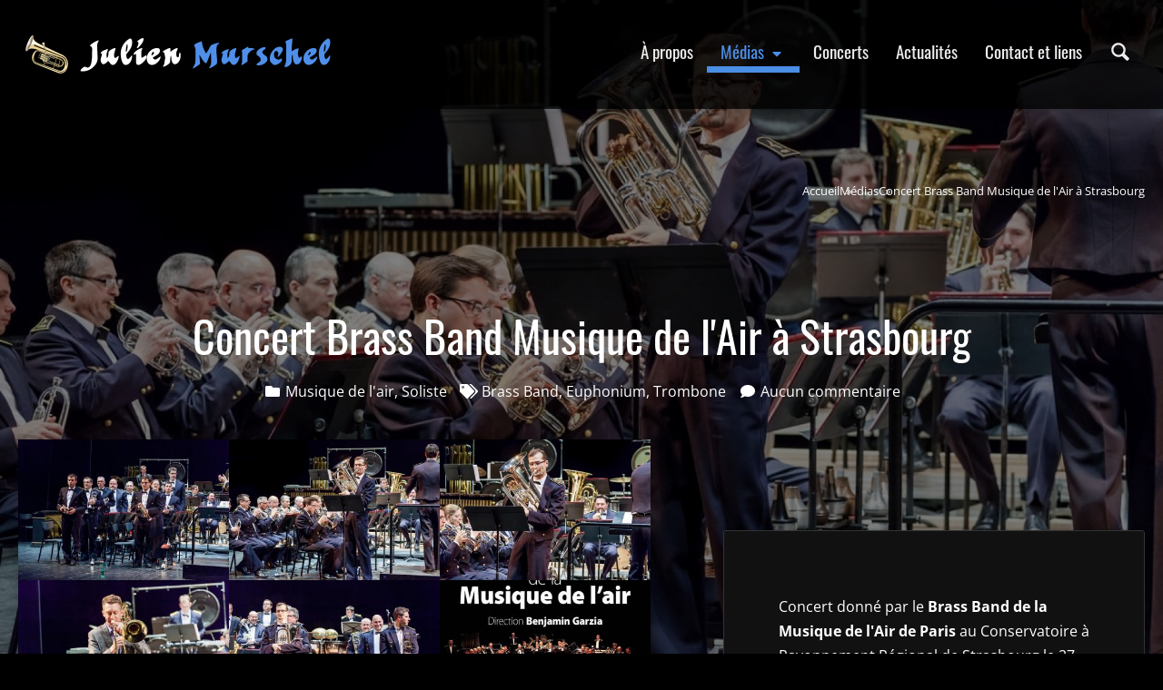

--- FILE ---
content_type: text/html; charset=UTF-8
request_url: https://julienmurschel.fr/medias/concert-musique-air-strasbourg-27032014
body_size: 25203
content:

<!DOCTYPE html>
<html
    lang="fr"
    style="background-image: url(/img/logo.720p.png); background-position: 50% 40vh; background-repeat: no-repeat; background-attachment: fixed;"
>
    <head>
        <meta charset="UTF-8">
        <meta http-equiv="Content-Type" content="text/html; charset=utf-8">
        <meta http-equiv="X-Ua-Compatible" content="ie=edge">
        <meta name="robots" content="index, follow, max-snippet:-1, max-image-preview:large, max-video-preview:-1">
        <meta name="viewport" content="width=device-width, initial-scale=1, shrink-to-fit=no">
        <link rel="icon" href="/img/favicon.png" sizes="32x32">
        <link rel="canonical" href="https://julienmurschel.fr/medias/concert-musique-air-strasbourg-27032014">

        <!-- SEO -->
        <title>Concert Brass Band Musique de l'Air à Strasbourg | Julien Murschel</title>
<meta name="description" content="Brass Band de la Musique de l'Air de Paris le 27 mars 2014." />
<meta name="keywords" content="Brass Band, Euphonium, Trombone, Musique de l'air, Soliste" />
<link rel="alternates" href="https://julienmurschel.fr/medias/concert-musique-air-strasbourg-27032014" hreflang="fr" />
<link rel="alternates" href="https://julienmurschel.fr/en/medias/concert-musique-air-strasbourg-27032014" hreflang="en" />


        <!-- OpenGraph -->
        <meta property="og:type" content="website" />
<meta property="og:site_name" content="Julien Murschel" />
<meta property="og:url" content="https://julienmurschel.fr/medias/concert-musique-air-strasbourg-27032014" />
<meta property="og:locale" content="fr" />
<meta property="og:title" content="Concert Brass Band Musique de l'Air à Strasbourg | Julien Murschel" />
<meta property="og:description" content="Brass Band de la Musique de l'Air de Paris le 27 mars 2014." />
<meta property="og:image" content="https://julienmurschel.fr/uploads/2014/2014-03-27-Musique-de-lair-02.jpg" />


        <!-- Twitter -->
        <meta name="twitter:card" content="summary_large_image" />
<meta name="twitter:site" content="@magiceupho" />
<meta name="twitter:title" content="Concert Brass Band Musique de l'Air à Strasbourg" />
<meta name="twitter:description" content="Brass Band de la Musique de l'Air de Paris le 27 mars 2014." />
<meta name="twitter:image" content="https://julienmurschel.fr/uploads/2014/2014-03-27-Musique-de-lair-02.jpg" />


                    <link rel="stylesheet" href="/build/app.ee3a58d6.css" data-turbo-track="reload">
        
                    <script src="/build/runtime.f525e021.js" defer data-turbo-track="reload"></script><script src="/build/717.c6f97239.js" defer data-turbo-track="reload"></script><script src="/build/733.d5aa4e48.js" defer data-turbo-track="reload"></script><script src="/build/app.e4e835b4.js" defer data-turbo-track="reload"></script>
        
                    <!-- Matomo -->
<script>
    let _paq = window._paq = window._paq || [];
    /* tracker methods like "setCustomDimension" should be called before "trackPageView" */
    _paq.push(['trackPageView']);
    _paq.push(['enableLinkTracking']);
    _paq.push(['HeatmapSessionRecording::disable']);
    (function() {
        const u="https://matomo.julienmurschel.fr/";
        _paq.push(['setTrackerUrl', u+'matomo.php']);
        _paq.push(['setSiteId', '2']);
        let d=document, g=d.createElement('script'), s=d.getElementsByTagName('script')[0];
        g.async=true; g.src=u+'matomo.js'; s.parentNode.insertBefore(g,s);
    })();
</script>
<!-- End Matomo Code -->

                        <script defer data-domain="julienmurschel.fr" src="https://plausible.julienmurschel.fr/js/script.js"></script>
                        <script defer src="https://umami.julienmurschel.fr/script.js" data-website-id="85635efc-d874-4d2f-8abd-bfe9f744136f"></script>
            </head>
            <body data-controller="app-scroll anchor-scroll scrollmagic" data-action="scroll@window->app-scroll#onScroll" style="min-height: 100vh;">
            <header id="navbar" data-app-scroll-target="navbar">
    <div class="container navbar" data-controller="toggler">
        <a href="/" class="custom-logo-link" rel="home" aria-current="page">
            <img width="600" height="100" src="/img/logo.720p.png" class="custom-logo" alt="Logo Julien Murschel" />
        </a>
        <label for="toggler-checkbox" class="toggler" data-toggler-target="label" data-action="click->toggler#onClick" data-turbo-permanent>
            <svg class="svg-fw svg-inline">
    <use href="/img/sprite.svg#bars"></use>
</svg>

        </label>
        <input type="checkbox" id="toggler-checkbox" data-toggler-target="checkbox">
        <nav>
            <ul class="menu">
                <li class="menu-item">
                    <a title="À propos  - Julien Murschel" href="/a-propos">À propos</a>
                </li>
                <li class="menu-item has-children active">
                    <a title="Médias  - Julien Murschel" href="/medias">
                        Médias
                        <svg class="svg-fw svg-inline">
    <use href="/img/sprite.svg#caret-down"></use>
</svg>

                    </a>
                    <ul class="sub-menu" data-controller="anchor-scroll">
                        <li class="menu-item">
                            <a href="/medias#videos" data-action="click->anchor-scroll#onClick">Vidéos</a>
                        </li>
                        <li class="menu-item">
                            <a href="/medias#records" data-action="click->anchor-scroll#onClick">Enregistrements</a>
                        </li>
                        <li class="menu-item">
                            <a href="/medias#galleries" data-action="click->anchor-scroll#onClick">Photos</a>
                        </li>
                    </ul>
                </li>
                <li class="menu-item">
                    <a title="Concerts  - Julien Murschel" href="/concerts">
                        Concerts
                    </a>
                </li>
                <li class="menu-item">
                    <a title="Actualités  - Julien Murschel" href="/actualites">
                        Actualités
                    </a>
                </li>
                <li class="menu-item">
                    <a title="Contact et liens  - Julien Murschel" href="/contact">
                        Contact et liens
                    </a>
                </li>
                <li class="menu-item">
                    <button is="button-modal" type="button" class="searchform-toggle" title="Rechercher" data-focus="#searchform-input-navbar">
                        <svg class="svg-fw svg-inline">
    <use href="/img/sprite.svg#glass"></use>
</svg>

                        <template id="modal-content" data-wrapper-bgc="transparent" data-id="searchform-container" data-dismiss-hover-color="#4b8ee5">
                            <div class="modal-body">
                                <form method="get" action="/recherche" class="searchform mt-20">
    <input type="search" name="q" id="searchform-input-navbar" title="Rechercher" placeholder="Rechercher..." class="searchform-input">
</form>

                            </div>
                        </template>
                    </button>
                </li>
            </ul>
        </nav>
    </div>
</header>


                <article class="portfolio">
        <section class="hero-section" style="background: linear-gradient( rgba(0, 0, 0, .5), rgba(0, 0, 0, .5) ), url(https://julienmurschel.fr/uploads/cache/hero/uploads/2014/2014-03-27-Musique-de-lair-02.jpg) center center / cover no-repeat fixed">
    <div class="container top-section">
        <nav>
    <ol class="breadcrumbs">
                                <li class="home"><a href="/" title="Accueil" class="text-primary transition-colors duration-300 hover:text-black">Accueil</a></li>
                                <li class=""><a href="/medias" title="Médias" class="text-primary transition-colors duration-300 hover:text-black">Médias</a></li>
                                <li class="current">Concert Brass Band Musique de l&#039;Air à Strasbourg</li>
            </ol>
</nav>

        <h1 class="mt-120">Concert Brass Band Musique de l&#039;Air à Strasbourg</h1>
        <div id="single-meta" class="mt-20">
                        <p class="inline-block"><svg class="svg-fw svg-inline">
    <use href="/img/sprite.svg#folder"></use>
</svg>
     <a href="/categories/musique-de-lair" title="Musique de l'air">Musique de l'air</a>,     <a href="/categories/soliste" title="Soliste">Soliste</a></p>
                            <p class="inline-block"><svg class="svg-fw svg-inline">
    <use href="/img/sprite.svg#tags"></use>
</svg>
     <a href="/etiquettes/brass-band" title="Brass Band">Brass Band</a>,     <a href="/etiquettes/euphonium" title="Euphonium">Euphonium</a>,     <a href="/etiquettes/trombone" title="Trombone">Trombone</a></p>
                        <p class="inline-block">
                <svg class="svg-fw svg-inline">
    <use href="/img/sprite.svg#comment"></use>
</svg>
 <a href="#comments">Aucun commentaire</a>
            </p>
        </div>
    </div>
</section>


        <section class="container single-content">
                            <div class="grid-3-2">
                    <div id="gallery" class="gallery" data-controller="lightbox" data-lightbox-target="lightbox">
                                                    <div class="container-zoom box-shadow">
                                <a href="/uploads/2014/2014-03-27-Musique-de-lair-05.jpg" data-caption="2014-03-27 Musique de l&#039;air 05">
                                    <img src="https://julienmurschel.fr/uploads/cache/gallery/uploads/2014/2014-03-27-Musique-de-lair-05.jpg" class="gal-img-zoom" alt="2014-03-27 Musique de l&#039;air 05">
                                </a>
                            </div>
                                                    <div class="container-zoom box-shadow">
                                <a href="/uploads/2014/2014-03-27-Musique-de-lair-02.jpg" data-caption="2014-03-27 Musique de l&#039;air 02">
                                    <img src="https://julienmurschel.fr/uploads/cache/gallery/uploads/2014/2014-03-27-Musique-de-lair-02.jpg" class="gal-img-zoom" alt="2014-03-27 Musique de l&#039;air 02">
                                </a>
                            </div>
                                                    <div class="container-zoom box-shadow">
                                <a href="/uploads/2014/2014-03-27-Musique-de-lair-03.jpg" data-caption="2014-03-27 Musique de l&#039;air 03">
                                    <img src="https://julienmurschel.fr/uploads/cache/gallery/uploads/2014/2014-03-27-Musique-de-lair-03.jpg" class="gal-img-zoom" alt="2014-03-27 Musique de l&#039;air 03">
                                </a>
                            </div>
                                                    <div class="container-zoom box-shadow">
                                <a href="/uploads/2014/2014-03-27-Musique-de-lair-04.jpg" data-caption="2014-03-27 Musique de l&#039;air 04">
                                    <img src="https://julienmurschel.fr/uploads/cache/gallery/uploads/2014/2014-03-27-Musique-de-lair-04.jpg" class="gal-img-zoom" alt="2014-03-27 Musique de l&#039;air 04">
                                </a>
                            </div>
                                                    <div class="container-zoom box-shadow">
                                <a href="/uploads/2014/2014-03-27-Musique-de-lair-06.jpg" data-caption="2014-03-27 Musique de l&#039;air 06">
                                    <img src="https://julienmurschel.fr/uploads/cache/gallery/uploads/2014/2014-03-27-Musique-de-lair-06.jpg" class="gal-img-zoom" alt="2014-03-27 Musique de l&#039;air 06">
                                </a>
                            </div>
                                                    <div class="container-zoom box-shadow">
                                <a href="/uploads/2014/2014-03-27-Musique-de-lair-Affiche.jpg" data-caption="2014-03-27 Musique de l&#039;air Affiche">
                                    <img src="https://julienmurschel.fr/uploads/cache/gallery/uploads/2014/2014-03-27-Musique-de-lair-Affiche.jpg" class="gal-img-zoom" alt="2014-03-27 Musique de l&#039;air Affiche">
                                </a>
                            </div>
                                                    <div class="container-zoom box-shadow">
                                <a href="/uploads/2014/2014-03-27-Musique-de-lair-01.jpg" data-caption="2014-03-27 Musique de l&#039;air 01">
                                    <img src="https://julienmurschel.fr/uploads/cache/gallery/uploads/2014/2014-03-27-Musique-de-lair-01.jpg" class="gal-img-zoom" alt="2014-03-27 Musique de l&#039;air 01">
                                </a>
                            </div>
                                            </div>
                    <div id="gallery-content" class="p-sm-60">
                        <p>Concert donné par le <strong>Brass Band de la Musique de l'Air de Paris</strong> au Conservatoire à Rayonnement Régional de Strasbourg le 27 mars 2014.</p><p>Photos <em>Romain Murschel</em>.</p>
                    </div>
                </div>
                    </section>

                    <section id="single-related" class="container grid-1-2 mt-40">
                <p>Voir un extrait de ce concert :</p>
                
<div class="related-grid mt-40" data-turbo-permanent>
            <div class="card category-soliste category-musique-de-lair tag-euphonium tag-brass-band">
    <a href="/medias/potpourri-27032014">
        <div class="position-relative">
                <img
                        src="https://julienmurschel.fr/uploads/cache/placeholder/uploads/2014/2014-03-27-Hummel-BBAir-Strasbourg.jpg"
                        data-src="https://julienmurschel.fr/uploads/cache/card/uploads/2014/2014-03-27-Hummel-BBAir-Strasbourg.jpg"
                        alt="2014-03-27 Hummel BBAir Strasbourg"
                        width="500" height="334"
                        data-controller="lazy-loading"
                        class="placeholder"
                />

                                </div>

                    <div class="card-body">
                <div class="card-title">Potpourri Op.94 de Hummel</div>
                <p class="card-excerpt mt-20">Julien Murschel, euphonium. Brass Band de la Musique de l&#039;Air de Paris, direction...</p>
            </div>
        
            </a>
</div>

    </div>

            </section>
        
        <section id="share" class="mt-80 position-relative">
    <div class="shape">
        <svg xmlns="http://www.w3.org/2000/svg" viewBox="0 0 1000 100" preserveAspectRatio="none">
            <path d="M0,6V0h1000v100L0,6z"></path>
        </svg>
    </div>
    <div class="container zoom-in-big" id="share-content">
        <p>Partagez !</p>
        <div class="share-links">
            <a class="btn-share btn-facebook mr-5" href="https://www.facebook.com/sharer/sharer.php?u=https://julienmurschel.fr/medias/concert-musique-air-strasbourg-27032014&p[title]='Julien Murschel'" onclick="return !window.open(this.href, 'pop', 'menubar=no,toolbar=no,resizable=yes,scrollbars=yes,width=600,height=400,left=120,top=120');" role="button" title="Facebook" target="_blank" rel="nofollow">
                <svg class="svg-fw svg-inline">
    <use href="/img/sprite.svg#facebook"></use>
</svg>

            </a>
            <a class="btn-share btn-twitter mr-5" href="https://twitter.com/intent/tweet?url=https://julienmurschel.fr/medias/concert-musique-air-strasbourg-27032014" onclick="return !window.open(this.href, 'pop', 'menubar=no,toolbar=no,resizable=yes,scrollbars=yes,width=800,height=500,left=120,top=120');" role="button" title="Twitter" target="_blank">
                <svg class="svg-fw svg-inline">
    <use href="/img/sprite.svg#twitter"></use>
</svg>

            </a>
            <a class="btn-share btn-pinterest mr-5" href="http://pinterest.com/pin/create/button/?url=https://julienmurschel.fr/medias/concert-musique-air-strasbourg-27032014&description='Julien Murschel'" onclick="return !window.open(this.href, 'pop', 'menubar=no,toolbar=no,resizable=yes,scrollbars=yes,width=600,height=400,left=120,top=120');" role="button" title="Pinterest" target="_blank" data-pin-do="buttonBookmark" data-pin-config="above">
                <svg class="svg-fw svg-inline">
    <use href="/img/sprite.svg#pinterest"></use>
</svg>

            </a>
            <a class="btn-share btn-email" href="mailto:?body=https://julienmurschel.fr/medias/concert-musique-air-strasbourg-27032014" role="button" title="Email" target="_blank">
                <svg class="svg-fw svg-inline">
    <use href="/img/sprite.svg#envelope"></use>
</svg>

            </a>
        </div>
    </div>
    <div class="shape shape-bottom">
        <svg xmlns="http://www.w3.org/2000/svg" viewBox="0 0 1000 100" preserveAspectRatio="none">
            <path d="M0,6V0h1000v100L0,6z"></path>
        </svg>
    </div>
</section>

        <section id="single-pagination" class="container mt-80">
            
        <a href="/medias/fimu-01062009" class="single-pagination-previous-link">
            <div class="previous-single">
                <div class="p-0">
                        <img src="https://julienmurschel.fr/uploads/cache/thumb/uploads/2009/2009-06-01-FIMU-01.jpg" alt="Concert au F.I.M.U.">
                </div>
                <div class="p-10">
                    <div class="h6 ml-10">Portfolio précédent</div>
                    <p>Concert au F.I.M.U.</p>
                </div>
            </div>
        </a>
    
            
        <a href="/medias/concert-noel-em-18122016" class="single-pagination-next-link">
            <div class="next-single">
                <div class="p-10">
                    <div class="h6 mr-10">Portfolio suivant</div>
                    <p>Concert de Noël EM 2016</p>
                </div>
                <div class="p-0">
                    <img src="https://julienmurschel.fr/uploads/cache/thumb/uploads/2016/2016-12-18-Concert-de-Noel-Ingersheim-11.jpg" alt="Concert de Noël EM 2016">
                </div>
            </div>
        </a>
    </section>

        <turbo-frame id="comments" src="/portfolio/22/comments"></turbo-frame>
    </article>

            <footer id="footer" class="mt-120">
    <div class="container latest">
        <div class="col-1" data-turbo-permanent>
            <form method="get" action="/recherche" class="searchform mt-20">
    <input type="search" name="q" id="searchform-input-footer" title="Rechercher" placeholder="Rechercher..." class="searchform-input">
</form>

            <div class="newsletter mt-30">
                <div class="h5">Restez informé des nouveautés !</div>
                <a class="btn-std" href="/lettre-information" role="button">
                    <span class="mr-10">
                        <svg class="svg-fw svg-inline">
    <use href="/img/sprite.svg#envelope"></use>
</svg>

                    </span> S&#039;abonner
                </a>
            </div>
            <div class="follow mt-30">
                <div class="h5 mb-10">Suivez-moi !</div>
                <div class="follow-content text-right mt-20">
    <a class="btn-social btn-facebook mr-5" href="https://www.facebook.com/magiceupho/" role="button" title="Facebook" target="_blank">
        <svg class="svg-fw svg-inline">
    <use href="/img/sprite.svg#facebook"></use>
</svg>

    </a>
    <a class="btn-social btn-youtube mr-5" href="https://www.youtube.com/channel/UCnSEiuXGdh7mw1FAc7PLVWw" role="button" title="YouTube" target="_blank">
        <svg class="svg-fw svg-inline">
    <use href="/img/sprite.svg#youtube"></use>
</svg>

    </a>
    <a class="btn-social btn-twitter mr-5" href="https://twitter.com/magiceupho?lang=fr" role="button" title="Twitter" target="_blank">
        <svg class="svg-fw svg-inline">
    <use href="/img/sprite.svg#twitter"></use>
</svg>

    </a>
    <a class="btn-social btn-soundcloud" href="https://soundcloud.com/magiceupho" role="button" title="Soundcloud" target="_blank">
        <svg class="svg-fw svg-inline">
    <use href="/img/sprite.svg#soundcloud"></use>
</svg>

    </a>
</div>

            </div>
        </div>
        <div class="col-2 mt-30">
            <div class="h5 mb-20">Prochains concerts</div>
                <p>Pas d&#039;événement programmé pour le moment.</p>

        </div>
        <div class="col-3 mt-30">
            <div class="h5 mb-20">Derniers médias</div>
                <div class="latest-posts">
                    <div class="card card-latest">
                <a href="/medias/wind-of-change-29062021" title="Wind of Change">
                    <div class="overflow-hidden">
                        <img
                            src="https://www.julienmurschel.fr/uploads/cache/placeholder_square/uploads/2021/2021-06-29-Wind-of-Change-EM.png"
                            data-src="https://www.julienmurschel.fr/uploads/cache/thumb/uploads/2021/2021-06-29-Wind-of-Change-EM.png"
                            data-controller="lazy-loading"
                            class="placeholder"
                            alt="2021-06-29 Wind of Change - EM"
                            height="120" width="120"
                        >
                    </div>
                    <div class="card-latest-meta">
                        <div class="h6 card-title">Wind of Change</div>
                        <p>
                            <time datetime="2021-06-30T08:29:24+02:00">
                                30 juin 2021
                            </time>
                        </p>
                    </div>
                </a>
            </div>
                    <div class="card card-latest">
                <a href="/medias/colmar-chante-noel-edc-122020" title="Colmar chante Noël: Ensemble de cuivres du Conservatoire">
                    <div class="overflow-hidden">
                        <img
                            src="https://www.julienmurschel.fr/uploads/cache/placeholder_square/uploads/2020/2020-12-Colmar-chante-Noel-EdC.jpg"
                            data-src="https://www.julienmurschel.fr/uploads/cache/thumb/uploads/2020/2020-12-Colmar-chante-Noel-EdC.jpg"
                            data-controller="lazy-loading"
                            class="placeholder"
                            alt="2020-12 Colmar chante Noel - EdC"
                            height="120" width="120"
                        >
                    </div>
                    <div class="card-latest-meta">
                        <div class="h6 card-title">Colmar chante Noël: Ensemble de...</div>
                        <p>
                            <time datetime="2020-12-25T20:36:29+01:00">
                                25 déc. 2020
                            </time>
                        </p>
                    </div>
                </a>
            </div>
                    <div class="card card-latest">
                <a href="/medias/conte-du-nord-24122020" title="Un conte venu du Nord">
                    <div class="overflow-hidden">
                        <img
                            src="https://www.julienmurschel.fr/uploads/cache/placeholder_square/uploads/2020/2020-12-24-Conte-venu-du-nord.jpg"
                            data-src="https://www.julienmurschel.fr/uploads/cache/thumb/uploads/2020/2020-12-24-Conte-venu-du-nord.jpg"
                            data-controller="lazy-loading"
                            class="placeholder"
                            alt="2020-12-24 Conte-venu-du-nord"
                            height="120" width="120"
                        >
                    </div>
                    <div class="card-latest-meta">
                        <div class="h6 card-title">Un conte venu du Nord</div>
                        <p>
                            <time datetime="2020-12-25T20:27:13+01:00">
                                25 déc. 2020
                            </time>
                        </p>
                    </div>
                </a>
            </div>
            </div>

        </div>
        <div class="col-4 mt-30">
                        <div class="h5 mb-20">Mes autres activités</div>
            <div class="activities">
              <a href="https://photo.julienmurschel.fr" target="_blank" title="Photos Nature">
                <img src="/img/logo_photos_nature.png" alt="Logo du site de photographe" width="200" />
              </a>
              <a href="https://web.julienmurschel.fr" target="_blank" title="Web Julien Murschel">
                <img src="/img/logo_web.png" alt="Logo du site de développeur web" width="200" />
              </a>
            </div>
        </div>
    </div>

    <div class="mt-20 copyright">
        <div class="container">
            <p>© <a href="/">Julien Murschel</a> - Tous droits réservés <time datetime="2026-01-21T06:12:13+01:00">2026</time> - <a href="/plan-de-site">Plan du site</a> - <a href="/confidentialite">Politique de confidentialité</a></p>
        </div>
    </div>
</footer>


            <div id="toTop" data-app-scroll-target="totopButton">
    <button data-action="click->app-scroll#up"><svg class="svg-fw svg-inline">
    <use href="/img/sprite.svg#chevron-circle-up"></use>
</svg>
</button>
</div>

                            <div class="toasts-container"></div>
        </body>
    </html>


--- FILE ---
content_type: text/css
request_url: https://julienmurschel.fr/build/app.ee3a58d6.css
body_size: 35084
content:
@font-face{font-display:swap;font-family:Open Sans;font-style:normal;font-weight:300;src:url(/build/fonts/OpenSans-Light.c320c264.woff2) format("woff2"),url(/build/fonts/OpenSans-Light.a6f9c293.woff) format("woff")}@font-face{font-display:swap;font-family:Open Sans;font-style:italic;font-weight:300;src:url(/build/fonts/OpenSans-LightItalic.390e0b57.woff2) format("woff2"),url(/build/fonts/OpenSans-LightItalic.d09a2ced.woff) format("woff")}@font-face{font-display:swap;font-family:Open Sans;font-style:normal;font-weight:400;src:url(/build/fonts/OpenSans-Regular.3ef06ba3.woff2) format("woff2"),url(/build/fonts/OpenSans-Regular.6c5acfa9.woff) format("woff")}@font-face{font-display:swap;font-family:Open Sans;font-style:italic;font-weight:400;src:url(/build/fonts/OpenSans-Italic.13f46539.woff2) format("woff2"),url(/build/fonts/OpenSans-Italic.b07f5459.woff) format("woff")}@font-face{font-display:swap;font-family:Open Sans;font-style:normal;font-weight:500;src:url(/build/fonts/OpenSans-Medium.78764371.woff2) format("woff2"),url(/build/fonts/OpenSans-Medium.bf421ba0.woff) format("woff")}@font-face{font-display:swap;font-family:Open Sans;font-style:italic;font-weight:500;src:url(/build/fonts/OpenSans-MediumItalic.06f6f1e8.woff2) format("woff2"),url(/build/fonts/OpenSans-MediumItalic.494ba121.woff) format("woff")}@font-face{font-display:swap;font-family:Open Sans;font-style:normal;font-weight:600;src:url(/build/fonts/OpenSans-SemiBold.a7e5d5e9.woff2) format("woff2"),url(/build/fonts/OpenSans-SemiBold.ad9bc43d.woff) format("woff")}@font-face{font-display:swap;font-family:Open Sans;font-style:italic;font-weight:600;src:url(/build/fonts/OpenSans-SemiBoldItalic.aa10f6b0.woff2) format("woff2"),url(/build/fonts/OpenSans-SemiBoldItalic.5786d8d8.woff) format("woff")}@font-face{font-display:swap;font-family:Open Sans;font-style:normal;font-weight:700;src:url(/build/fonts/OpenSans-Bold.f3e79b3d.woff2) format("woff2"),url(/build/fonts/OpenSans-Bold.eb8f357f.woff) format("woff")}@font-face{font-display:swap;font-family:Open Sans;font-style:italic;font-weight:700;src:url(/build/fonts/OpenSans-BoldItalic.0a76d9b6.woff2) format("woff2"),url(/build/fonts/OpenSans-BoldItalic.6ca1b8c7.woff) format("woff")}@font-face{font-display:swap;font-family:Open Sans;font-style:normal;font-weight:800;src:url(/build/fonts/OpenSans-ExtraBold.3d3a7fab.woff2) format("woff2"),url(/build/fonts/OpenSans-ExtraBold.6876b438.woff) format("woff")}@font-face{font-display:swap;font-family:Open Sans;font-style:italic;font-weight:800;src:url(/build/fonts/OpenSans-ExtraBoldItalic.404c75e4.woff2) format("woff2"),url(/build/fonts/OpenSans-ExtraBoldItalic.852f5a55.woff) format("woff")}@font-face{font-display:swap;font-family:Oswald;font-style:normal;font-weight:200;src:url(/build/fonts/Oswald-ExtraLight.b282e026.woff2) format("woff2"),url(/build/fonts/Oswald-ExtraLight.5491496f.woff) format("woff")}@font-face{font-display:swap;font-family:Oswald;font-style:normal;font-weight:300;src:url(/build/fonts/Oswald-Light.a89f425b.woff2) format("woff2"),url(/build/fonts/Oswald-Light.cb0832cd.woff) format("woff")}@font-face{font-display:swap;font-family:Oswald;font-style:normal;font-weight:400;src:url(/build/fonts/Oswald-Regular.4dfb1146.woff2) format("woff2"),url(/build/fonts/Oswald-Regular.6afabf5c.woff) format("woff")}@font-face{font-display:swap;font-family:Oswald;font-style:normal;font-weight:500;src:url(/build/fonts/Oswald-Medium.0cedf20b.woff2) format("woff2"),url(/build/fonts/Oswald-Medium.8a8ae8f3.woff) format("woff")}@font-face{font-display:swap;font-family:Oswald;font-style:normal;font-weight:600;src:url(/build/fonts/Oswald-SemiBold.3a70e633.woff2) format("woff2"),url(/build/fonts/Oswald-SemiBold.51bef50f.woff) format("woff")}@font-face{font-display:swap;font-family:Oswald;font-style:normal;font-weight:700;src:url(/build/fonts/Oswald-Bold.d58b9296.woff2) format("woff2"),url(/build/fonts/Oswald-Bold.5a2b2ee9.woff) format("woff")}*{box-sizing:border-box}body,html{background-color:#000;color:#fff;font-family:Open sans,sans-serif;font-size:16px;line-height:1.7;margin:0;padding:0;transition:opacity .3s}html{background-size:30%}.h1,.h2,.h3,.h4,.h5,.h6,h1,h2,h3,h4,h5,h6{color:#4b8ee5;font-family:Oswald,sans-serif;font-weight:400;line-height:1.2;margin:0}p{margin:10px 0}h1{font-size:3rem}h2{font-size:2.5rem}.h3,h3{font-size:2.1rem}h4{font-size:1.7rem}.h5,h5{font-size:1.3rem}.h6,h6{font-size:1.2rem}hr{border:1px solid #333;margin:0 auto;width:90%}a{text-decoration-color:transparent;transition:-webkit-text-decoration .3s;transition:text-decoration .3s;transition:text-decoration .3s,-webkit-text-decoration .3s}a,a:hover{color:#4b8ee5}a:hover{text-decoration-color:#4b8ee5}ul{margin:0;margin-inline-start:40px;overflow-wrap:break-word;padding:0}ul li:not(:last-child){margin-bottom:5px}ul.unstyled{list-style:none}ol{margin:0}img{height:auto;max-width:100%;-o-object-fit:cover;object-fit:cover;vertical-align:middle}img.placeholder{filter:blur(8px)}button{background-color:transparent;border:none;cursor:pointer;display:inline-block;padding:0}figure{margin:0}.compensate-for-scrollbar{padding-right:17px}.svg-fw{text-align:center;width:1.25rem}.svg-inline{display:inline-block;height:1rem;overflow:visible;vertical-align:-.125rem}.container{margin:0 auto;max-width:1400px;padding:20px}.top-section{padding-top:200px}.position-relative{overflow:hidden;position:relative}.position-absolute{position:absolute}.inline-block{display:inline-block}.overflow-hidden{overflow:hidden}.flex{display:flex;flex-wrap:wrap}.d-none{display:none}.justify-center{justify-content:space-evenly}.grid-1-2{display:grid;grid-template-columns:1fr 2fr;grid-gap:40px}.grid-2{display:grid;grid-template-columns:repeat(2,1fr);grid-gap:80px}.grid-2-3{display:grid;grid-template-columns:2fr 3fr;grid-gap:80px}.grid-3{display:grid;grid-template-columns:repeat(3,1fr);grid-gap:80px}.grid-3-2{display:grid;grid-template-columns:3fr 2fr;grid-gap:80px}.grid-3-4{display:grid;grid-template-columns:3fr 4fr;grid-gap:80px}.grid-4{display:grid;grid-template-columns:repeat(4,1fr);grid-gap:80px}.grid-4-3{display:grid;grid-template-columns:4fr 3fr;grid-gap:80px}.text-right{text-align:right}.text-left{text-align:left}.text-center{text-align:center}.float-right{float:right}.small{transform:scale(.8)}.color-white{color:#fff}.box-shadow{box-shadow:3px 3px 10px 0 rgba(0,0,0,.3)}.mt-10,.mt-sm-10{margin-top:10px}.mt-20,.mt-sm-20{margin-top:20px}.mt-30,.mt-sm-30{margin-top:30px}.mt-40,.mt-sm-40{margin-top:40px}.mt-60,.mt-sm-60{margin-top:60px}.mt-80,.mt-sm-80{margin-top:80px}.mt-100,.mt-sm-100{margin-top:100px}.mt-120,.mt-sm-120{margin-top:120px}.mr-5{margin-right:5px}.mr-10{margin-right:10px}.mr-20{margin-right:20px}.ml-auto{margin-left:auto}.ml-5{margin-left:5px}.ml-10{margin-left:10px}.mb-10{margin-bottom:10px}.mb-20{margin-bottom:20px}.mb-40{margin-bottom:40px}.my-10{margin-bottom:10px;margin-top:10px}.m-20{margin:20px}.p-10{padding:10px}.p-sm-60{padding:60px}.pt-10{padding-top:10px}.pt-20{padding-top:20px}.pt-40{padding-top:40px}.pt-60{padding-top:60px}.pt-80{padding-top:80px}.px-10{padding-left:10px;padding-right:10px}.turbo-progress-bar{background-color:#4b8ee5;height:5px}.bg-overlay{background-color:rgba(0,0,0,.5);bottom:0;display:flex;left:0;right:0;top:0}.loading{opacity:0}.subtitle{align-items:center;display:flex;margin:10px 0 0 5%}.subtitle-text{color:#4b8ee5;font-family:Oswald,sans-serif;font-size:1rem;margin-right:10px;white-space:nowrap}#records .subtitle-text{color:#fff}.divider{font-size:0;line-height:0;padding:10px 0;width:100%}.separator{border-top:1px solid #333;display:inline-block;width:100%}.breadcrumbs{display:flex;flex-wrap:nowrap;font-size:.8rem;gap:1.2rem;justify-content:flex-end;list-style:none}.breadcrumbs li{display:inline-block;position:relative}.breadcrumbs li:not(:last-child):after{content:"»";position:absolute;right:-.8rem;top:0}.breadcrumbs a{color:#fff}.breadcrumbs a:hover{text-decoration-color:#fff}#contact-form .grid-2{grid-gap:20px}.testimonials{padding:10% 0}.testimonial{align-items:flex-start;color:#fff;display:flex;font-size:1.2rem;gap:40px;margin:0 auto;max-width:1000px;padding:0 20px}.testimonial-image{border-radius:50%;max-width:75px}.testimonial-body p{margin-top:0}.testimonial-body a{color:#fff;display:block;font-size:1rem;font-weight:700;text-decoration:underline}#downloads{text-align:right}#downloads a{margin:20px 6px 0 40px}#downloads i{margin-right:10px}#records{padding:80px 0 100px}#records h2,#records h6{color:#fff}.content-404{padding:0 15%;text-align:center}.content-404 h2 svg{height:7.5rem;width:7.5rem}#table-content{background-color:#111;border:1px solid #333;border-radius:3px;display:inline-block;padding:40px}#table-content a{text-decoration-color:#fff}#table-content h6{color:#fff}#table-content a:last-child h6{margin-bottom:0}#links ul,#privacy ul,.event ul{padding-left:20px}.spinner{animation:spinner-rotate .75s linear infinite;border:.25em solid #4b8ee5;border-radius:50%;border-right-color:transparent;display:inline-block;height:2rem;vertical-align:text-bottom;width:2rem}@keyframes spinner-rotate{to{transform:rotate(1turn)}}.lightbox{animation:lightboxIn .5s;background-color:rgba(0,0,0,.9);height:100vh;left:0;overflow:hidden;position:fixed;top:0;transition:opacity .3s;width:100vw;z-index:100002}.lightbox .d-none{display:none}.lightbox.fadeOut{opacity:0}.lightbox button{border:none;cursor:pointer;height:50px;opacity:.6;padding:0;text-indent:-10000px;transition:opacity .3s;width:50px}.lightbox button:hover{opacity:1}.lightbox.hideControls .lightbox__buttons,.lightbox.hideControls .lightbox__counter,.lightbox.hideControls .lightbox__text{opacity:0}.lightbox::-webkit-scrollbar-track{background:#000}.lightbox::-webkit-scrollbar-thumb{background:hsla(0,0%,100%,.3)}.lightbox__buttons{background-color:rgba(0,0,0,.6);border-radius:0 0 0 3px;font-size:0;opacity:.7;position:fixed;right:0;top:0;transition:opacity .3s}.lightbox__buttons:hover{opacity:1}.lightbox__next,.lightbox__prev{background:url(/build/images/chevron-right.49d7278a.svg) 50%/20px 100% no-repeat;background-color:rgba(0,0,0,.6);border-radius:3px 0 0 3px;margin-top:-10px;position:fixed;right:0;top:50%}.lightbox__prev{left:0;right:auto;transform:rotate(180deg)}.lightbox__close{background:url(/build/images/cross.f528511f.svg) 50%/20px 20px no-repeat}.lightbox__fullscreen{background:url(/build/images/fullscreen.2816b0d7.svg) 50%/20px 20px no-repeat}.lightbox__exitfullscreen{background:url(/build/images/fullscreen-exit.aeaaa5e3.svg) 50%/20px 20px no-repeat}.lightbox__zoom{background:url(/build/images/glass-white.b9349af8.svg) 50%/20px 20px no-repeat}.lightbox__counter{transition:opacity .3s}.lightbox__counter div{align-items:center;background-color:rgba(0,0,0,.6);border-radius:0 0 3px 0;color:hsla(0,0%,100%,.7);display:flex;font-size:20px;height:50px;justify-content:center;left:0;margin:0;opacity:.7;position:fixed;top:0;transition:opacity .3s;width:100px}.lightbox__counter div:hover{opacity:1}.lightbox__caption,.lightbox__text{transition:opacity .3s}.lightbox__caption{align-items:center;background-color:rgba(0,0,0,.6);bottom:0;color:hsla(0,0%,100%,.7);display:flex;height:50px;justify-content:center;left:0;opacity:.7;position:fixed;width:100%}.lightbox__caption:hover{opacity:1}.lightbox__container{align-items:center;display:flex;height:100%;justify-content:center;overflow:hidden;width:100%}.lightbox__container img{animation:lightboxIn .5s;max-height:100vh;transform:none;transform-origin:center;transition:transform .3s;width:auto}.lightbox__container img.zoomed{transform:scale(2)}.lightbox__loader{background:url(/build/images/loader-circle-grow.8d6fc3eb.svg) 50% no-repeat;height:38px;opacity:.6;width:44px}@keyframes lightboxIn{0%{opacity:0}to{opacity:1}}#toggler-checkbox{display:none}#toggler-checkbox:checked~nav{background-color:#000;display:block}#toggler-checkbox:checked~nav .sub-menu{background-color:#000;display:block;position:static}#toggler-checkbox:checked~nav .sub-menu a{color:#ededed}.custom-logo{height:60px;margin:30px 0;transition:all .5s;width:auto}#navbar{align-items:center;background-color:rgba(0,0,0,.8);box-shadow:3px 0 10px 0 rgba(0,0,0,.3);display:flex;height:auto;left:0;position:fixed;right:0;top:0;transition:height .5s,background-color .5s;z-index:1000}#navbar.scrolled,#navbar:hover{background-color:#000}#navbar.scrolled .custom-logo{height:50px;margin:15px 0;width:auto}#navbar.scrolled .navbar{padding-bottom:0;padding-top:0}#navbar .menu{align-items:center;display:flex;float:right;margin:0;padding:0}#navbar li{border-bottom:7px solid transparent;list-style-type:none;margin:20px 0;position:relative;transition:border-bottom .5s}#navbar li .searchform-toggle,#navbar li a{color:#ededed;font-family:Oswald,sans-serif;font-size:1.2rem;padding:3px 15px;text-decoration:none;transition:color .3s}#navbar li.active,#navbar li.current-menu-item,#navbar li:hover{border-bottom:7px solid #4b8ee5}#navbar li.active .searchform-toggle,#navbar li.active a,#navbar li.current-menu-item .searchform-toggle,#navbar li.current-menu-item a,#navbar li:hover .searchform-toggle,#navbar li:hover a{color:#4b8ee5}#navbar .toggler{border-radius:3px;color:#ededed;cursor:pointer;display:none;padding:8px 12px;transition:color .5s,background-color .5s}#navbar .toggler:active,#navbar .toggler:hover{background-color:#4b8ee5;color:#fff}#navbar .toggler svg{height:2rem;width:2rem}#navbar .sub-menu{background-color:#ededed;border:1px solid #333;display:none;left:0;min-width:9rem;padding:0;position:absolute;top:40px;width:auto;z-index:10}#navbar .sub-menu li{border:none;margin:0;padding:20px 0;width:100%}#navbar .sub-menu li.active,#navbar .sub-menu li.current-menu-item,#navbar .sub-menu li:hover{background-color:#000;border:none}#navbar .sub-menu li a{color:#000;font-size:.9rem}#navbar .sub-menu li.active a,#navbar .sub-menu li.current-menu-item a,#navbar .sub-menu li:hover a{border-bottom:none;color:#fff}#navbar .menu-item.has-children:hover .sub-menu{display:block}.navbar{align-items:center;display:flex;flex-flow:row wrap;height:100%;justify-content:space-between;margin:auto;padding:0 20px;width:100%}.navbar i{text-align:center;width:1.9rem}#footer{border-top:1px solid #333}#footer .newsletter{align-items:center;display:flex;gap:10px;justify-content:space-between}#footer .newsletter button{align-items:center;display:flex;flex-direction:row}#footer .newsletter h5{margin-bottom:0}#footer button i{margin-right:5px}#footer .col2 p,#footer .col3 p,#footer .col4 p{font-size:.8rem}#footer .activities{align-items:flex-start;display:flex;flex-direction:column;gap:20px;justify-content:center}#footer .activities img{max-width:200px}.latest{display:grid;grid-gap:40px;grid-template-columns:repeat(4,1fr)}.latest .screen-reader-text{display:none}.copyright{border-top:1px solid #333;display:block;text-align:center}#cancel-comment-reply-link,.btn-secondary,.btn-share,.btn-social,.btn-std,.edit-link,.reply,input[type=submit]{background-color:#4b8ee5;border-radius:3px;box-shadow:3px 3px 10px 0 rgba(0,0,0,.3);color:#fff;display:inline-block;font-family:inherit;font-size:1rem;line-height:inherit;padding:8px 15px;text-decoration:none;transition:all .5s;white-space:nowrap}#cancel-comment-reply-link:hover,.btn-secondary:hover,.btn-share:hover,.btn-social:hover,.btn-std:hover,.edit-link:hover,.reply:hover,input[type=submit]:hover{background-color:#54595f;color:#fff;text-decoration:none;transform:scale(1.1)}#cancel-comment-reply-link:focus,.btn-secondary:focus,.btn-share:focus,.btn-social:focus,.btn-std:focus,.edit-link:focus,.reply:focus,input[type=submit]:focus{outline-style:none}#cancel-comment-reply-link a,.btn-secondary a,.btn-share a,.btn-social a,.btn-std a,.btn-std:hover a,.edit-link a,.reply a,input[type=submit] a{color:#fff;text-decoration:none}.btn-secondary{background-color:#54595f}.btn-small{font-size:.8rem;padding:6px 12px}.btn-facebook{background-color:#385898}.btn-pinterest{background-color:#e60023}.btn-twitter{background-color:#1d9bf0}.btn-email{background-color:#f4cd0b}.btn-youtube{background-color:#c00}.btn-soundcloud{background-color:#f50}.btn-share,.btn-social{height:32px;padding:0;position:relative;text-align:right;vertical-align:middle;width:32px}.btn-share svg,.btn-social svg{height:1rem;left:50%;position:absolute;top:50%;transform:translate(-50%,-50%);width:1rem}.contact .btn-share,.contact .btn-social{height:48px;width:48px}.contact .btn-share svg,.contact .btn-social svg{height:1.5rem;width:1.5rem}.btn-share{height:40px;width:40px}.btn-share svg{height:1.2rem;width:1.2rem}.btn-disabled{background-color:#54595f;cursor:not-allowed}input[type=email],input[type=password],input[type=search],input[type=text],textarea{background-color:#ededed!important;border-radius:3px;border-width:0;color:#2d2d2d!important;flex-basis:100%;font-family:Open sans,sans-serif;font-size:15px;line-height:15px;margin:10px 0;padding:10px;width:100%}form .red{color:#c43c35}form .grid-2{grid-gap:20px}.form-check{margin:10px 0}.input-group{align-content:center;display:flex}label.form-label{display:inline-block;margin:10px 0 0}label.form-check-label.required:after,label.form-label.required:after{color:#c43c35;content:" *"}.help-text{font-size:.8rem;font-style:italic;margin:0 0 20px}.invalid-feedback{color:#c43c35;font-style:italic}.portfolios-grid{display:grid;grid-template-columns:repeat(3,1fr);grid-gap:0}.portfolios-grid .card{border:none;border-radius:0}.portfolios-grid .card img{border-radius:0}.portfolios-grid .portfolio .card-body{display:none}.events-grid,.posts-grid{display:grid;grid-template-columns:repeat(3,1fr);grid-gap:80px}.events-grid .related-grid img,.posts-grid img{border-radius:3px 3px 0 0}.card,.event-card{background-color:#111;border:1px solid #333;border-radius:3px;box-shadow:3px 3px 10px 0 rgba(0,0,0,.3);overflow:hidden;transition:transform .3s}.card img,.event-card img{border-radius:3px 3px 0 0;filter:brightness(.8);transition:filter .5s;width:100%}.card img.placeholder,.event-card img.placeholder{filter:brightness(.8) blur(8px)}.card:hover img,.event-card:hover img{filter:brightness(1.1)}.card:hover img.placeholder,.event-card:hover img.placeholder{filter:brightness(1.1) blur(8px)}.card a,.event-card a{color:#fff;display:flex;flex-direction:column;height:100%;text-decoration:none}.card-body{margin:20px;overflow:hidden;text-align:center}.card-body p{margin-bottom:0}.card-body svg{height:1.25rem;margin-right:5px}.card-title{color:#fff;font-family:Oswald,sans-serif;font-size:1.3rem}.card-excerpt{color:hsla(0,0%,100%,.75);font-size:.9rem}.card-footer{border-top:1px solid #333;display:flex;justify-content:space-evenly;margin-top:auto;padding:20px 10px;text-align:center}.card-footer,.card-footer a{color:hsla(0,0%,100%,.75)}.card-footer svg{height:1rem;margin-right:3px;width:1rem}.type-overlay{right:0;top:0}.type-overlay p{background-color:#4b8ee5;border-radius:3px;color:#fff;font-size:.7rem;padding:3px 10px}.portfolios-grid .card .card-body,.portfolios-grid .event-card .card-body{display:none}.portfolios-grid-overlay{align-items:center;background-color:rgba(75,142,229,.6);bottom:0;display:flex;justify-content:center;left:0;opacity:0;padding:5px;right:0;text-align:center;top:0;transition:all .5s}.portfolios-grid-overlay:hover{opacity:1}.events-list a{color:#fff;text-decoration:none}.event-card{display:flex;flex-wrap:wrap;margin-top:40px}.event-card h4,.event-card h6{color:#fff}.event-card-poster{min-height:300px;width:300px}.event-card-poster img{border-radius:3px 0 0 3px;height:100%;-o-object-fit:cover;object-fit:cover}.event-schedule{font-family:Oswald,sans-serif;font-size:1.2rem}.event-date{background-color:#4b8ee5;border-radius:3px 0 0 0;font-weight:900;height:75px;left:0;padding:8px;text-align:center;top:0;width:75px}.event-date p{margin:auto}.event-day{font-size:1.8rem;line-height:1.2}.event-month{font-size:.9rem}.event-card-body{padding:30px 40px;width:calc(100% - 300px)}.event-card-body .card-title{display:inline;font-size:1.7rem}.event-card-body .card-excerpt,.event-card-body .event-place-content{color:hsla(0,0%,100%,.75);font-size:.9rem}.event-card-body .event-place-title{color:#fff;font-family:Oswald,sans-serif;font-size:1.2rem}.event-card-body .event-place p,.event-card-body>p{font-size:.9rem;margin-bottom:0}.event-card-body-meta p{color:#fff;font-family:Oswald,sans-serif;font-size:1.4rem;margin-bottom:5px;margin-top:0}.event-card-body-meta p svg{height:1.4rem;margin-right:5px;width:1.4rem}.card-latest{margin-bottom:10px}.card-latest img{border-bottom-right-radius:0;border-top-right-radius:0;max-width:70px;min-width:70px}.card-latest img.placeholder{filter:brightness(.8) blur(3px)}.card-latest:hover img{filter:brightness(1.1)}.card-latest:hover img.placeholder{filter:brightness(.8) blur(3px)}.card-latest a{display:flex;flex-direction:row;width:100%}.card-latest .card-title{font-size:.85rem}.card-latest-meta{margin:auto 5px auto 10px}.card-latest-meta p{color:hsla(0,0%,100%,.75);font-size:.8rem;margin:5px 0 0}.locale-switcher{background-color:rgba(0,0,0,.8);border:1px solid #333;border-radius:3px 3px 0 0;bottom:-1px;left:2%;list-style:none;padding:8px 0;position:fixed;transition:all .3s;z-index:99999}.locale-switcher a{padding:10px 20px}.gdpr-banner-wrapper{background-color:rgba(0,0,0,.8);bottom:0;font-size:.9rem;left:0;padding:0 80px;position:fixed;right:0;transition:background-color .3s;z-index:10000}.gdpr-banner-wrapper:hover{background-color:#000}.gdpr-banner-wrapper .flex{align-items:center;flex-wrap:nowrap;gap:10px;justify-content:space-between}.gdpr-banner-wrapper .btn-small,.gdpr-banner-wrapper p{margin-bottom:0;margin-top:0}.gdpr-banner-wrapper .gdpr-banner-buttons{display:flex;flex-wrap:nowrap}.searchform-toggle{background-color:transparent;border:none;cursor:pointer;line-height:27px;padding:0 15px 5px;transition:color .3s}.searchform-toggle svg{height:1.25rem;width:1.5rem}#searchform-container input[type=search]{background-color:transparent!important;border:solid #fff;border-width:0 0 1px;color:#fff;flex-basis:100%;font-size:24px;line-height:42px;max-width:100%;padding-bottom:0;text-align:center;vertical-align:middle}#searchform-container input[type=search]:focus{outline-width:0}.searchform .input-group{background-color:#fff;border-radius:3px}.searchform .searchform-label{color:#707070;font-size:16px;line-height:16px;padding-left:10px}.searchform .searchform-input{background-color:#fff;margin:0;outline-width:0}.content-404 .searchform-input{height:50px}.alert{align-self:start;border-radius:3px;color:#fff;display:block;padding:15px 40px 15px 15px;position:relative;text-align:center}.alert-success{background-color:#02c768}.alert-error{background-color:#c43c35}.alert-warning{background-color:#f8ab06;color:#000}.alert-info{background-color:#4b8ee5}.alert-close{background-color:transparent;border:none;color:inherit;cursor:pointer;font-size:1.5rem;line-height:1rem;padding:0;position:absolute;right:15px;top:15px}.alert-close span{vertical-align:middle}.alert.out{animation-duration:.3s;animation-name:fadeOut}.toasts-container{bottom:40px;height:auto;left:20px;max-width:calc(100vw - 40px);min-width:25vw;position:fixed;width:auto;z-index:1000000}.alert.toast{animation-duration:1s;animation-fill-mode:both;animation-name:slideInUpBig;box-shadow:3px 3px 10px 0 rgba(0,0,0,.3);margin-top:10px;opacity:1}.pagination{display:flex;flex-wrap:wrap;font-family:Oswald,sans-serif;justify-content:center;list-style:none}.pagination .page-item{color:#fff;font-size:1.2rem;padding:10px}.pagination .page-item .page-link{color:#fff}.pagination .page-item .page-link:hover,.pagination .page-item.active .page-link{color:#4b8ee5}.pagination .page-item.disabled .page-link{color:hsla(0,0%,100%,.75)}#single-pagination{display:flex;flex-wrap:wrap;gap:20px;justify-content:space-between}#single-pagination a,#single-pagination a:hover{text-decoration:none}#single-pagination p{font-size:.8rem;margin-bottom:0}.next-single,.previous-single{align-items:center;background-color:#111;border:1px solid #333;border-radius:3px;box-shadow:3px 3px 10px 0 rgba(0,0,0,.3);display:flex}.next-single img,.previous-single img{filter:brightness(.8);height:80px;transition:all .3s}.next-single:hover img,.previous-single:hover img{filter:brightness(1.1)}.next-single .h6,.next-single a,.next-single p,.previous-single .h6,.previous-single a,.previous-single p{color:#fff}.previous-single{text-align:right}.previous-single img{border-radius:3px 0 0 3px}.next-single{text-align:left}.next-single img{border-radius:0 3px 3px 0}.single-pagination-previous-link{margin-right:auto}.single-pagination-next-link{margin-left:auto}.shape{left:0;overflow:hidden;position:absolute;width:100%}.shape-bottom{bottom:0;transform:rotate(180deg)}.shape svg{height:40px;line-height:0;position:relative;width:100%}.shape path{fill:#000}.slider{margin:0 auto;max-width:1000px;position:relative}.slider-content{margin:0 2.5rem;overflow:hidden;position:relative}.slider-wrapper{align-items:center;display:flex;flex-wrap:nowrap;height:100%;transform:translateZ(0);transition:transform 1.8s;width:100%}.slide{flex-shrink:0;height:100%;padding:0 1.2rem;position:relative;width:100%;z-index:1}.current-slide{animation:slideInRight 1.8s both}.hide-slide{animation:slideOutLeft 1.8s both}.slider-next,.slider-prev{border:none;border-radius:3px;color:#fff;cursor:pointer;height:2.5rem;line-height:1;opacity:.6;position:absolute;right:0;top:50%;transform:translateY(-50%);transition:opacity .6s ease,transform .6s;width:2.5rem;z-index:2}.slider-next:hover,.slider-prev:hover{opacity:1;transform:scale(1.1) translateY(-50%)}.slider-next svg,.slider-prev svg{font-size:2rem;height:2rem;width:2rem}.slider-prev{left:0;right:auto}.slider-gallery{bottom:0;left:0;position:absolute;right:0;top:0}.slider-gallery .slider-content{margin:0;width:90%}.slider-gallery .slide{padding:0}.slider-gallery .current-slide{animation:slideInLeft 1s both}.slider-gallery .hide-slide{animation-duration:1s}@keyframes slideInRight{0%{transform:translate3d(102%,0,0)}to{transform:translateZ(0)}}@keyframes slideInLeft{0%{transform:translate3d(-102%,0,0)}to{transform:translateZ(0)}}@keyframes slideOutLeft{0%{transform:translateZ(0)}to{transform:translate3d(-102%,0,0)}}#comments .h3 svg{height:1.8rem;width:1.8rem}.comment{border:1px solid #333;border-radius:3px;margin-top:40px;padding:40px}.comment-body{align-items:center;display:flex;flex-wrap:wrap}.comment-author{font-weight:700}.comment-author .avatar{margin-right:10px}.comment-metadata{font-size:.9rem}.comment-meta{padding-right:40px;width:40%}.comment-content{background-color:#111;border:1px solid #333;border-radius:3px;padding:20px;width:60%}#cancel-comment-reply-link,.edit-link,.reply{font-size:.8rem}.reply{margin-top:20px}.comment-reply-title{display:flex;flex-wrap:wrap}#cancel-comment-reply-link,.edit-link{font-family:Open sans,sans-serif;margin-left:20px}#newsletter{padding:10% 0}.cta-newsletter{background-color:#111;border:1px solid #333;border-radius:3px;box-shadow:3px 3px 10px 0 rgba(0,0,0,.3);grid-template-areas:"text img";margin:0 25%}.cta-newsletter-text{font-family:Oswald,sans-serif;font-size:2.1rem;grid-area:text;margin-bottom:auto;margin-top:auto;padding:20px 30px 40px}.cta-newsletter-text h3{color:#fff}.cta-newsletter-text p{color:hsla(0,0%,100%,.75);font-size:.9rem}.cta-newsletter-img{grid-area:img}.cta-newsletter-img img{filter:brightness(.8);height:100%;transition:all .5s;width:100%}.cta-newsletter:hover .cta-newsletter-img img{filter:brightness(1.1)}.cta-ribbon{box-shadow:3px 3px 10px 0 rgba(0,0,0,.3);font-size:.8rem;font-weight:700;line-height:2;right:0;text-align:center;text-transform:uppercase;top:0;transform:translateY(150%) translateX(30%) rotate(45deg);width:100%}#share,.cta-ribbon{background-color:#4b8ee5}#share-content{align-items:center;display:flex;justify-content:center;padding:100px 20px}#share-content>p{padding-right:20px}#toTop{bottom:-100px;line-height:1;position:fixed;right:25px;transition:bottom .5s,opacity .5s;z-index:99999}#toTop button{color:#fff}#toTop.visible{bottom:25px;opacity:.5}#toTop:hover{opacity:1}#toTop svg{height:2rem;width:2rem}.tax-filters{text-align:center}.tax-filters a{color:#fff;font-family:Oswald,sans-serif;line-height:2.5rem;margin-right:15px}.tax-filters a:last-child{margin-right:0}.tax-filters .active,.tax-filters a:hover{color:#4b8ee5}#pres-video{height:100vh;overflow:hidden}#pres-video video{height:100%;-o-object-fit:cover;object-fit:cover;-o-object-position:center center;object-position:center center;width:100%}.photo-about{left:0;top:0;width:90%;z-index:1}.blue-rectangle{margin-left:10%;margin-top:10%;width:90%;z-index:0}#medias .grid-3{grid-gap:40px 80px}#medias .btn-std{float:right}#medias .card-body{height:162px}#testimonials{background-color:#4b8ee5}#testimonials .shape svg{transform:rotateY(180deg)}#next-events{padding:100px 0}#next-events .subtitle-text,#next-events h2{color:#fff}#next-events button{box-shadow:3px 3px 10px 0 rgba(0,0,0,.3);margin-left:auto}.hero-section{height:100vh;text-align:center}.hero-section #single-meta a,.hero-section h1{color:#fff}#single-meta>p{margin:0 10px 0 0}#single-meta>p:last-child{margin-right:0}#single-meta a:hover{text-decoration-color:#fff}.related-grid{display:grid;grid-template-columns:repeat(2,1fr);margin-top:20px;grid-gap:40px}#event-data,.single-content{margin-top:-20%}.single-content .grid-3-2{align-items:flex-start}.post-description{width:70%}@media screen and (max-width:768px){.post-description{width:100%}}.post-description img{max-width:800px;width:100%}#event-infos{background-color:#111;border:1px solid #333;border-radius:3px;box-shadow:3px 3px 10px 0 rgba(0,0,0,.3);margin-top:100px}#event-infos .date-horaire{justify-content:space-evenly}#event-infos .date-horaire span{font-family:Oswald,sans-serif;font-size:1.8rem;margin-top:10px}#event-infos .date-horaire span svg{height:1.8rem;width:1.8rem}#event-infos p{color:hsla(0,0%,100%,.75)}#event-infos .grid-2-3{grid-gap:30px}#event-infos h2{color:#fff}#event-infos .col-1 p{margin-top:20px;text-align:left}#event-poster{box-shadow:3px 3px 10px 0 rgba(0,0,0,.3)}#event-map{border:1px solid #333;height:300px;width:100%}.embed-container{border-radius:3px;box-shadow:3px 3px 10px 0 rgba(0,0,0,.3);height:auto;max-width:100%;overflow:hidden;padding-bottom:56.25%;position:relative}.embed-container embed,.embed-container iframe,.embed-container object{height:100%;left:0;position:absolute;top:0;width:100%}#portfolio-mp3{background-color:#111;border:1px solid #333;border-radius:3px;box-shadow:3px 3px 10px 0 rgba(0,0,0,.3)}#portfolio-mp3 h3{color:#fff}#portfolio-mp3 audio{width:100%}#gallery{display:grid;grid-template-columns:repeat(3,1fr)}#gallery-content{background-color:#111;border:1px solid #333;border-radius:3px;box-shadow:3px 3px 10px 0 rgba(0,0,0,.3);margin-top:100px}.container-zoom{overflow:hidden;position:relative}.container-zoom a:hover .gal-img-zoom{transform:scale(1.1)}.gal-img-zoom{overflow:hidden;transition:all 1s ease;width:100%}@media(max-width:1400px){.cta-newsletter{margin:0 10%}}@media(max-width:1024px){.latest{grid-template-columns:repeat(2,1fr)}.navbar{padding:0;position:relative}#navbar nav{display:none;flex-basis:100%;padding-bottom:20px;text-align:center}#navbar .menu{display:flex;flex-direction:column;margin-top:20px;width:100%}#navbar .menu li{border:none;margin:10px 0}#navbar .menu li a{border-bottom:7px solid transparent;transition:border-bottom .5s}#navbar .menu li.active,#navbar .menu li.current-menu-item,#navbar .menu li:hover{border:none}#navbar .menu li.active .searchform-toggle,#navbar .menu li.active a,#navbar .menu li.current-menu-item .searchform-toggle,#navbar .menu li.current-menu-item a,#navbar .menu li:hover .searchform-toggle,#navbar .menu li:hover a{border-bottom:7px solid #4b8ee5}#navbar .toggler{display:inline-block}#navbar .sub-menu{background-color:#000;border:none;display:block;margin-top:20px;padding:0;position:static}#navbar .sub-menu li{padding:0}#navbar .sub-menu li:last-child{margin-bottom:0}#navbar .sub-menu li.active a,#navbar .sub-menu li.current-menu-item a,#navbar .sub-menu li:hover a{border-bottom:none}#navbar.scrolled .custom-logo,.custom-logo{height:40px;margin:10px 0}.events-grid,.grid-3,.portfolios-grid,.posts-grid{grid-template-columns:repeat(2,1fr);grid-gap:40px}.grid-1-2,.grid-2,.grid-2-3,.grid-3-2,.grid-3-4,.grid-4-3{grid-template-columns:1fr}.grid-2-3{grid-gap:40px}#single-rel{grid-gap:0}.event-place{display:none}#newsletter{padding:20% 0}.cta-newsletter{grid-template-areas:"img" "text";margin:0 15%;grid-gap:0}#contact-form .grid-2,#links .grid-2{display:block}#event-infos{margin-top:0}#event-infos .grid-2{grid-template-columns:1fr 1fr}#gallery-content{margin-top:0}.slider-prev{left:10px}.slider-next{right:10px}.slider-content{margin:0 3.1rem}}@media(max-width:768px){.latest{grid-template-columns:1fr}.top-section{padding-top:180px}.comment-form-author,.comment-form-email,.itsec-recaptcha-opt-in{width:100%}#comments .comment-body{display:block}#comments .comment-meta{padding-right:0;width:100%}#comments .comment-content{margin-top:20px;padding:20px;width:100%}.mt-sm-100,.mt-sm-40,.mt-sm-80{margin-top:0}.p-sm-60{padding:30px}.shape svg{height:20px}.event-card{display:block}.event-card .event-card-poster{min-height:auto;width:100%}.event-card .event-card-poster img{border-radius:0}.event-card .event-card-body{padding:30px 20px;width:100%}#event-infos .grid-2-3{grid-template-columns:1fr}#event-infos .col-1 p,#event-poster{text-align:center}#event-data,#portfolio-gallery,#portfolio-mp3{margin-top:-35%}#gallery{grid-template-columns:repeat(2,1fr)}.gdpr-banner-wrapper{padding:0}.gdpr-banner-wrapper .flex{flex-wrap:wrap;justify-content:center}}@media(max-width:500px){body,html{font-size:14.4px}.mt-120{margin-top:40px}.mt-100{margin-top:60px}.mt-60,.mt-80{margin-top:40px}.mt-40{margin-top:20px}.mt-sm-20{margin-top:0}.mb-40{margin-bottom:20px}.top-section{padding-top:80px}.grid-2,.grid-3-4,.grid-4-3{grid-gap:20px}.events-grid .related-grid,.grid-3,.portfolios-grid,.posts-grid{grid-template-columns:1fr;grid-gap:20px}.events-grid .related-grid .card,.grid-3 .card,.portfolios-grid .card,.posts-grid .card{border:1px solid #333;border-radius:3px}.events-grid .related-grid .card .card-body,.grid-3 .card .card-body,.portfolios-grid .card .card-body,.posts-grid .card .card-body{display:block}.events-grid .related-grid .portfolios-grid-overlay,.grid-3 .portfolios-grid-overlay,.portfolios-grid .portfolios-grid-overlay,.posts-grid .portfolios-grid-overlay{display:none}.events-grid .related-grid .top-section,.grid-3 .top-section,.portfolios-grid .top-section,.posts-grid .top-section{padding-top:140px}#medias .grid-3,#news .grid-3{grid-gap:20px}#medias .card-body,#posts .card-body{height:auto;margin:20px 20px 10px}#next-events,#records{padding:40px 0}.portfolios-grid img{border-radius:3px 3px 0 0}.tax-filters a{line-height:2rem}form .grid-2{grid-gap:0}.event-card{margin-top:20px}.event-card .event-card-body{padding:20px}.event-card .event-card-body .mt-20{margin-top:10px}#gallery{grid-template-columns:1fr}#comments .comment{padding:20px}html{background-size:50%}.testimonial{flex-direction:column;gap:20px}.testimonial-image{max-width:50px}.testimonial-body{font-size:1rem}.slide{padding:0 .8rem}.newsletter{padding:10% 0}#footer .mt-30{margin-top:0}.latest{grid-gap:20px}.copyright.mt-20{margin-top:0}}

--- FILE ---
content_type: text/javascript
request_url: https://julienmurschel.fr/build/717.c6f97239.js
body_size: 15283
content:
"use strict";(self.webpackChunk_magiceupho_julienmurschel_sf_sonata=self.webpackChunk_magiceupho_julienmurschel_sf_sonata||[]).push([[717],{208:function(n,e,t){t.d(e,{fY:function(){return d},mh:function(){return h}});var _=!1;if("undefined"!=typeof window){var o={get passive(){_=!0}};window.addEventListener("testPassive",null,o),window.removeEventListener("testPassive",null,o)}var r="undefined"!=typeof window&&window.navigator&&window.navigator.platform&&(/iP(ad|hone|od)/.test(window.navigator.platform)||"MacIntel"===window.navigator.platform&&window.navigator.maxTouchPoints>1),u=[],l=!1,i=-1,c=void 0,f=void 0,s=function(n){return u.some((function(e){return!(!e.options.allowTouchMove||!e.options.allowTouchMove(n))}))},a=function(n){var e=n||window.event;return!!s(e.target)||(e.touches.length>1||(e.preventDefault&&e.preventDefault(),!1))},p=function(){void 0!==f&&(document.body.style.paddingRight=f,f=void 0),void 0!==c&&(document.body.style.overflow=c,c=void 0)},h=function(n,e){if(n){if(!u.some((function(e){return e.targetElement===n}))){var t={targetElement:n,options:e||{}};u=[].concat(function(n){if(Array.isArray(n)){for(var e=0,t=Array(n.length);e<n.length;e++)t[e]=n[e];return t}return Array.from(n)}(u),[t]),r?(n.ontouchstart=function(n){1===n.targetTouches.length&&(i=n.targetTouches[0].clientY)},n.ontouchmove=function(e){1===e.targetTouches.length&&function(n,e){var t=n.targetTouches[0].clientY-i;!s(n.target)&&(e&&0===e.scrollTop&&t>0||function(n){return!!n&&n.scrollHeight-n.scrollTop<=n.clientHeight}(e)&&t<0?a(n):n.stopPropagation())}(e,n)},l||(document.addEventListener("touchmove",a,_?{passive:!1}:void 0),l=!0)):function(n){if(void 0===f){var e=!!n&&!0===n.reserveScrollBarGap,t=window.innerWidth-document.documentElement.clientWidth;e&&t>0&&(f=document.body.style.paddingRight,document.body.style.paddingRight=t+"px")}void 0===c&&(c=document.body.style.overflow,document.body.style.overflow="hidden")}(e)}}else console.error("disableBodyScroll unsuccessful - targetElement must be provided when calling disableBodyScroll on IOS devices.")},d=function(n){n?(u=u.filter((function(e){return e.targetElement!==n})),r?(n.ontouchstart=null,n.ontouchmove=null,l&&0===u.length&&(document.removeEventListener("touchmove",a,_?{passive:!1}:void 0),l=!1)):u.length||p()):console.error("enableBodyScroll unsuccessful - targetElement must be provided when calling enableBodyScroll on IOS devices.")}},172:function(n,e,t){t.d(e,{FK:function(){return k},XX:function(){return $},fF:function(){return o},h:function(){return w}});var _,o,r,u,l,i,c,f,s,a,p,h={},d=[],v=/acit|ex(?:s|g|n|p|$)|rph|grid|ows|mnc|ntw|ine[ch]|zoo|^ord|itera/i,m=Array.isArray;function y(n,e){for(var t in e)n[t]=e[t];return n}function g(n){n&&n.parentNode&&n.parentNode.removeChild(n)}function w(n,e,t){var o,r,u,l={};for(u in e)"key"==u?o=e[u]:"ref"==u?r=e[u]:l[u]=e[u];if(arguments.length>2&&(l.children=arguments.length>3?_.call(arguments,2):t),"function"==typeof n&&null!=n.defaultProps)for(u in n.defaultProps)void 0===l[u]&&(l[u]=n.defaultProps[u]);return b(n,l,o,r,null)}function b(n,e,t,_,u){var l={type:n,props:e,key:t,ref:_,__k:null,__:null,__b:0,__e:null,__c:null,constructor:void 0,__v:null==u?++r:u,__i:-1,__u:0};return null==u&&null!=o.vnode&&o.vnode(l),l}function k(n){return n.children}function H(n,e){this.props=n,this.context=e}function E(n,e){if(null==e)return n.__?E(n.__,n.__i+1):null;for(var t;e<n.__k.length;e++)if(null!=(t=n.__k[e])&&null!=t.__e)return t.__e;return"function"==typeof n.type?E(n):null}function S(n){var e,t;if(null!=(n=n.__)&&null!=n.__c){for(n.__e=n.__c.base=null,e=0;e<n.__k.length;e++)if(null!=(t=n.__k[e])&&null!=t.__e){n.__e=n.__c.base=t.__e;break}return S(n)}}function P(n){(!n.__d&&(n.__d=!0)&&u.push(n)&&!T.__r++||l!=o.debounceRendering)&&((l=o.debounceRendering)||i)(T)}function T(){for(var n,e,t,_,r,l,i,f=1;u.length;)u.length>f&&u.sort(c),n=u.shift(),f=u.length,n.__d&&(t=void 0,r=(_=(e=n).__v).__e,l=[],i=[],e.__P&&((t=y({},_)).__v=_.__v+1,o.vnode&&o.vnode(t),D(e.__P,t,_,e.__n,e.__P.namespaceURI,32&_.__u?[r]:null,l,null==r?E(_):r,!!(32&_.__u),i),t.__v=_.__v,t.__.__k[t.__i]=t,L(l,t,i),t.__e!=r&&S(t)));T.__r=0}function x(n,e,t,_,o,r,u,l,i,c,f){var s,a,p,v,m,y,g=_&&_.__k||d,w=e.length;for(i=C(t,e,g,i,w),s=0;s<w;s++)null!=(p=t.__k[s])&&(a=-1==p.__i?h:g[p.__i]||h,p.__i=s,y=D(n,p,a,o,r,u,l,i,c,f),v=p.__e,p.ref&&a.ref!=p.ref&&(a.ref&&R(a.ref,null,p),f.push(p.ref,p.__c||v,p)),null==m&&null!=v&&(m=v),4&p.__u||a.__k===p.__k?i=N(p,i,n):"function"==typeof p.type&&void 0!==y?i=y:v&&(i=v.nextSibling),p.__u&=-7);return t.__e=m,i}function C(n,e,t,_,o){var r,u,l,i,c,f=t.length,s=f,a=0;for(n.__k=new Array(o),r=0;r<o;r++)null!=(u=e[r])&&"boolean"!=typeof u&&"function"!=typeof u?(i=r+a,(u=n.__k[r]="string"==typeof u||"number"==typeof u||"bigint"==typeof u||u.constructor==String?b(null,u,null,null,null):m(u)?b(k,{children:u},null,null,null):null==u.constructor&&u.__b>0?b(u.type,u.props,u.key,u.ref?u.ref:null,u.__v):u).__=n,u.__b=n.__b+1,l=null,-1!=(c=u.__i=U(u,t,i,s))&&(s--,(l=t[c])&&(l.__u|=2)),null==l||null==l.__v?(-1==c&&(o>f?a--:o<f&&a++),"function"!=typeof u.type&&(u.__u|=4)):c!=i&&(c==i-1?a--:c==i+1?a++:(c>i?a--:a++,u.__u|=4))):n.__k[r]=null;if(s)for(r=0;r<f;r++)null!=(l=t[r])&&!(2&l.__u)&&(l.__e==_&&(_=E(l)),B(l,l));return _}function N(n,e,t){var _,o;if("function"==typeof n.type){for(_=n.__k,o=0;_&&o<_.length;o++)_[o]&&(_[o].__=n,e=N(_[o],e,t));return e}n.__e!=e&&(e&&n.type&&!t.contains(e)&&(e=E(n)),t.insertBefore(n.__e,e||null),e=n.__e);do{e=e&&e.nextSibling}while(null!=e&&8==e.nodeType);return e}function U(n,e,t,_){var o,r,u=n.key,l=n.type,i=e[t];if(null===i&&null==n.key||i&&u==i.key&&l==i.type&&!(2&i.__u))return t;if(_>(null==i||2&i.__u?0:1))for(o=t-1,r=t+1;o>=0||r<e.length;){if(o>=0){if((i=e[o])&&!(2&i.__u)&&u==i.key&&l==i.type)return o;o--}if(r<e.length){if((i=e[r])&&!(2&i.__u)&&u==i.key&&l==i.type)return r;r++}}return-1}function A(n,e,t){"-"==e[0]?n.setProperty(e,null==t?"":t):n[e]=null==t?"":"number"!=typeof t||v.test(e)?t:t+"px"}function F(n,e,t,_,o){var r,u;n:if("style"==e)if("string"==typeof t)n.style.cssText=t;else{if("string"==typeof _&&(n.style.cssText=_=""),_)for(e in _)t&&e in t||A(n.style,e,"");if(t)for(e in t)_&&t[e]==_[e]||A(n.style,e,t[e])}else if("o"==e[0]&&"n"==e[1])r=e!=(e=e.replace(f,"$1")),u=e.toLowerCase(),e=u in n||"onFocusOut"==e||"onFocusIn"==e?u.slice(2):e.slice(2),n.l||(n.l={}),n.l[e+r]=t,t?_?t.u=_.u:(t.u=s,n.addEventListener(e,r?p:a,r)):n.removeEventListener(e,r?p:a,r);else{if("http://www.w3.org/2000/svg"==o)e=e.replace(/xlink(H|:h)/,"h").replace(/sName$/,"s");else if("width"!=e&&"height"!=e&&"href"!=e&&"list"!=e&&"form"!=e&&"tabIndex"!=e&&"download"!=e&&"rowSpan"!=e&&"colSpan"!=e&&"role"!=e&&"popover"!=e&&e in n)try{n[e]=null==t?"":t;break n}catch(n){}"function"==typeof t||(null==t||!1===t&&"-"!=e[4]?n.removeAttribute(e):n.setAttribute(e,"popover"==e&&1==t?"":t))}}function M(n){return function(e){if(this.l){var t=this.l[e.type+n];if(null==e.t)e.t=s++;else if(e.t<t.u)return;return t(o.event?o.event(e):e)}}}function D(n,e,t,_,r,u,l,i,c,f){var s,a,p,h,d,v,w,b,E,S,P,T,C,N,U,A,F,M=e.type;if(null!=e.constructor)return null;128&t.__u&&(c=!!(32&t.__u),u=[i=e.__e=t.__e]),(s=o.__b)&&s(e);n:if("function"==typeof M)try{if(b=e.props,E="prototype"in M&&M.prototype.render,S=(s=M.contextType)&&_[s.__c],P=s?S?S.props.value:s.__:_,t.__c?w=(a=e.__c=t.__c).__=a.__E:(E?e.__c=a=new M(b,P):(e.__c=a=new H(b,P),a.constructor=M,a.render=O),S&&S.sub(a),a.props=b,a.state||(a.state={}),a.context=P,a.__n=_,p=a.__d=!0,a.__h=[],a._sb=[]),E&&null==a.__s&&(a.__s=a.state),E&&null!=M.getDerivedStateFromProps&&(a.__s==a.state&&(a.__s=y({},a.__s)),y(a.__s,M.getDerivedStateFromProps(b,a.__s))),h=a.props,d=a.state,a.__v=e,p)E&&null==M.getDerivedStateFromProps&&null!=a.componentWillMount&&a.componentWillMount(),E&&null!=a.componentDidMount&&a.__h.push(a.componentDidMount);else{if(E&&null==M.getDerivedStateFromProps&&b!==h&&null!=a.componentWillReceiveProps&&a.componentWillReceiveProps(b,P),!a.__e&&null!=a.shouldComponentUpdate&&!1===a.shouldComponentUpdate(b,a.__s,P)||e.__v==t.__v){for(e.__v!=t.__v&&(a.props=b,a.state=a.__s,a.__d=!1),e.__e=t.__e,e.__k=t.__k,e.__k.some((function(n){n&&(n.__=e)})),T=0;T<a._sb.length;T++)a.__h.push(a._sb[T]);a._sb=[],a.__h.length&&l.push(a);break n}null!=a.componentWillUpdate&&a.componentWillUpdate(b,a.__s,P),E&&null!=a.componentDidUpdate&&a.__h.push((function(){a.componentDidUpdate(h,d,v)}))}if(a.context=P,a.props=b,a.__P=n,a.__e=!1,C=o.__r,N=0,E){for(a.state=a.__s,a.__d=!1,C&&C(e),s=a.render(a.props,a.state,a.context),U=0;U<a._sb.length;U++)a.__h.push(a._sb[U]);a._sb=[]}else do{a.__d=!1,C&&C(e),s=a.render(a.props,a.state,a.context),a.state=a.__s}while(a.__d&&++N<25);a.state=a.__s,null!=a.getChildContext&&(_=y(y({},_),a.getChildContext())),E&&!p&&null!=a.getSnapshotBeforeUpdate&&(v=a.getSnapshotBeforeUpdate(h,d)),A=s,null!=s&&s.type===k&&null==s.key&&(A=W(s.props.children)),i=x(n,m(A)?A:[A],e,t,_,r,u,l,i,c,f),a.base=e.__e,e.__u&=-161,a.__h.length&&l.push(a),w&&(a.__E=a.__=null)}catch(n){if(e.__v=null,c||null!=u)if(n.then){for(e.__u|=c?160:128;i&&8==i.nodeType&&i.nextSibling;)i=i.nextSibling;u[u.indexOf(i)]=null,e.__e=i}else for(F=u.length;F--;)g(u[F]);else e.__e=t.__e,e.__k=t.__k;o.__e(n,e,t)}else null==u&&e.__v==t.__v?(e.__k=t.__k,e.__e=t.__e):i=e.__e=I(t.__e,e,t,_,r,u,l,c,f);return(s=o.diffed)&&s(e),128&e.__u?void 0:i}function L(n,e,t){for(var _=0;_<t.length;_++)R(t[_],t[++_],t[++_]);o.__c&&o.__c(e,n),n.some((function(e){try{n=e.__h,e.__h=[],n.some((function(n){n.call(e)}))}catch(n){o.__e(n,e.__v)}}))}function W(n){return"object"!=typeof n||null==n||n.__b&&n.__b>0?n:m(n)?n.map(W):y({},n)}function I(n,e,t,r,u,l,i,c,f){var s,a,p,d,v,y,w,b=t.props,k=e.props,H=e.type;if("svg"==H?u="http://www.w3.org/2000/svg":"math"==H?u="http://www.w3.org/1998/Math/MathML":u||(u="http://www.w3.org/1999/xhtml"),null!=l)for(s=0;s<l.length;s++)if((v=l[s])&&"setAttribute"in v==!!H&&(H?v.localName==H:3==v.nodeType)){n=v,l[s]=null;break}if(null==n){if(null==H)return document.createTextNode(k);n=document.createElementNS(u,H,k.is&&k),c&&(o.__m&&o.__m(e,l),c=!1),l=null}if(null==H)b===k||c&&n.data==k||(n.data=k);else{if(l=l&&_.call(n.childNodes),b=t.props||h,!c&&null!=l)for(b={},s=0;s<n.attributes.length;s++)b[(v=n.attributes[s]).name]=v.value;for(s in b)if(v=b[s],"children"==s);else if("dangerouslySetInnerHTML"==s)p=v;else if(!(s in k)){if("value"==s&&"defaultValue"in k||"checked"==s&&"defaultChecked"in k)continue;F(n,s,null,v,u)}for(s in k)v=k[s],"children"==s?d=v:"dangerouslySetInnerHTML"==s?a=v:"value"==s?y=v:"checked"==s?w=v:c&&"function"!=typeof v||b[s]===v||F(n,s,v,b[s],u);if(a)c||p&&(a.__html==p.__html||a.__html==n.innerHTML)||(n.innerHTML=a.__html),e.__k=[];else if(p&&(n.innerHTML=""),x("template"==e.type?n.content:n,m(d)?d:[d],e,t,r,"foreignObject"==H?"http://www.w3.org/1999/xhtml":u,l,i,l?l[0]:t.__k&&E(t,0),c,f),null!=l)for(s=l.length;s--;)g(l[s]);c||(s="value","progress"==H&&null==y?n.removeAttribute("value"):null!=y&&(y!==n[s]||"progress"==H&&!y||"option"==H&&y!=b[s])&&F(n,s,y,b[s],u),s="checked",null!=w&&w!=n[s]&&F(n,s,w,b[s],u))}return n}function R(n,e,t){try{if("function"==typeof n){var _="function"==typeof n.__u;_&&n.__u(),_&&null==e||(n.__u=n(e))}else n.current=e}catch(n){o.__e(n,t)}}function B(n,e,t){var _,r;if(o.unmount&&o.unmount(n),(_=n.ref)&&(_.current&&_.current!=n.__e||R(_,null,e)),null!=(_=n.__c)){if(_.componentWillUnmount)try{_.componentWillUnmount()}catch(n){o.__e(n,e)}_.base=_.__P=null}if(_=n.__k)for(r=0;r<_.length;r++)_[r]&&B(_[r],e,t||"function"!=typeof n.type);t||g(n.__e),n.__c=n.__=n.__e=void 0}function O(n,e,t){return this.constructor(n,t)}function $(n,e,t){var r,u,l,i;e==document&&(e=document.documentElement),o.__&&o.__(n,e),u=(r="function"==typeof t)?null:t&&t.__k||e.__k,l=[],i=[],D(e,n=(!r&&t||e).__k=w(k,null,[n]),u||h,h,e.namespaceURI,!r&&t?[t]:u?null:e.firstChild?_.call(e.childNodes):null,l,!r&&t?t:u?u.__e:e.firstChild,r,i),L(l,n,i)}_=d.slice,o={__e:function(n,e,t,_){for(var o,r,u;e=e.__;)if((o=e.__c)&&!o.__)try{if((r=o.constructor)&&null!=r.getDerivedStateFromError&&(o.setState(r.getDerivedStateFromError(n)),u=o.__d),null!=o.componentDidCatch&&(o.componentDidCatch(n,_||{}),u=o.__d),u)return o.__E=o}catch(e){n=e}throw n}},r=0,H.prototype.setState=function(n,e){var t;t=null!=this.__s&&this.__s!=this.state?this.__s:this.__s=y({},this.state),"function"==typeof n&&(n=n(y({},t),this.props)),n&&y(t,n),null!=n&&this.__v&&(e&&this._sb.push(e),P(this))},H.prototype.forceUpdate=function(n){this.__v&&(this.__e=!0,n&&this.__h.push(n),P(this))},H.prototype.render=k,u=[],i="function"==typeof Promise?Promise.prototype.then.bind(Promise.resolve()):setTimeout,c=function(n,e){return n.__v.__b-e.__v.__b},T.__r=0,f=/(PointerCapture)$|Capture$/i,s=0,a=M(!1),p=M(!0)},994:function(n,e,t){t.d(e,{J0:function(){return y},li:function(){return w},vJ:function(){return g}});var _,o,r,u,l=t(172),i=0,c=[],f=l.fF,s=f.__b,a=f.__r,p=f.diffed,h=f.__c,d=f.unmount,v=f.__;function m(n,e){f.__h&&f.__h(o,n,i||e),i=0;var t=o.__H||(o.__H={__:[],__h:[]});return n>=t.__.length&&t.__.push({}),t.__[n]}function y(n){return i=1,function(n,e,t){var r=m(_++,2);if(r.t=n,!r.__c&&(r.__=[t?t(e):x(void 0,e),function(n){var e=r.__N?r.__N[0]:r.__[0],t=r.t(e,n);e!==t&&(r.__N=[t,r.__[1]],r.__c.setState({}))}],r.__c=o,!o.__f)){var u=function(n,e,t){if(!r.__c.__H)return!0;var _=r.__c.__H.__.filter((function(n){return!!n.__c}));if(_.every((function(n){return!n.__N})))return!l||l.call(this,n,e,t);var o=r.__c.props!==n;return _.forEach((function(n){if(n.__N){var e=n.__[0];n.__=n.__N,n.__N=void 0,e!==n.__[0]&&(o=!0)}})),l&&l.call(this,n,e,t)||o};o.__f=!0;var l=o.shouldComponentUpdate,i=o.componentWillUpdate;o.componentWillUpdate=function(n,e,t){if(this.__e){var _=l;l=void 0,u(n,e,t),l=_}i&&i.call(this,n,e,t)},o.shouldComponentUpdate=u}return r.__N||r.__}(x,n)}function g(n,e){var t=m(_++,3);!f.__s&&T(t.__H,e)&&(t.__=n,t.u=e,o.__H.__h.push(t))}function w(n){return i=5,b((function(){return{current:n}}),[])}function b(n,e){var t=m(_++,7);return T(t.__H,e)&&(t.__=n(),t.__H=e,t.__h=n),t.__}function k(){for(var n;n=c.shift();)if(n.__P&&n.__H)try{n.__H.__h.forEach(S),n.__H.__h.forEach(P),n.__H.__h=[]}catch(e){n.__H.__h=[],f.__e(e,n.__v)}}f.__b=function(n){o=null,s&&s(n)},f.__=function(n,e){n&&e.__k&&e.__k.__m&&(n.__m=e.__k.__m),v&&v(n,e)},f.__r=function(n){a&&a(n),_=0;var e=(o=n.__c).__H;e&&(r===o?(e.__h=[],o.__h=[],e.__.forEach((function(n){n.__N&&(n.__=n.__N),n.u=n.__N=void 0}))):(e.__h.forEach(S),e.__h.forEach(P),e.__h=[],_=0)),r=o},f.diffed=function(n){p&&p(n);var e=n.__c;e&&e.__H&&(e.__H.__h.length&&(1!==c.push(e)&&u===f.requestAnimationFrame||((u=f.requestAnimationFrame)||E)(k)),e.__H.__.forEach((function(n){n.u&&(n.__H=n.u),n.u=void 0}))),r=o=null},f.__c=function(n,e){e.some((function(n){try{n.__h.forEach(S),n.__h=n.__h.filter((function(n){return!n.__||P(n)}))}catch(t){e.some((function(n){n.__h&&(n.__h=[])})),e=[],f.__e(t,n.__v)}})),h&&h(n,e)},f.unmount=function(n){d&&d(n);var e,t=n.__c;t&&t.__H&&(t.__H.__.forEach((function(n){try{S(n)}catch(n){e=n}})),t.__H=void 0,e&&f.__e(e,t.__v))};var H="function"==typeof requestAnimationFrame;function E(n){var e,t=function(){clearTimeout(_),H&&cancelAnimationFrame(e),setTimeout(n)},_=setTimeout(t,35);H&&(e=requestAnimationFrame(t))}function S(n){var e=o,t=n.__c;"function"==typeof t&&(n.__c=void 0,t()),o=e}function P(n){var e=o;n.__c=n.__(),o=e}function T(n,e){return!n||n.length!==e.length||e.some((function(e,t){return e!==n[t]}))}function x(n,e){return"function"==typeof e?e(n):e}}}]);

--- FILE ---
content_type: text/javascript
request_url: https://julienmurschel.fr/build/733.d5aa4e48.js
body_size: 256534
content:
/*! For license information please see 733.d5aa4e48.js.LICENSE.txt */
"use strict";(self.webpackChunk_magiceupho_julienmurschel_sf_sonata=self.webpackChunk_magiceupho_julienmurschel_sf_sonata||[]).push([[733],{891:function(e,t,r){r.d(t,{lg:function(){return Q},xI:function(){return ce}});class n{constructor(e,t,r){this.eventTarget=e,this.eventName=t,this.eventOptions=r,this.unorderedBindings=new Set}connect(){this.eventTarget.addEventListener(this.eventName,this,this.eventOptions)}disconnect(){this.eventTarget.removeEventListener(this.eventName,this,this.eventOptions)}bindingConnected(e){this.unorderedBindings.add(e)}bindingDisconnected(e){this.unorderedBindings.delete(e)}handleEvent(e){const t=function(e){if("immediatePropagationStopped"in e)return e;{const{stopImmediatePropagation:t}=e;return Object.assign(e,{immediatePropagationStopped:!1,stopImmediatePropagation(){this.immediatePropagationStopped=!0,t.call(this)}})}}(e);for(const e of this.bindings){if(t.immediatePropagationStopped)break;e.handleEvent(t)}}hasBindings(){return this.unorderedBindings.size>0}get bindings(){return Array.from(this.unorderedBindings).sort(((e,t)=>{const r=e.index,n=t.index;return r<n?-1:r>n?1:0}))}}class i{constructor(e){this.application=e,this.eventListenerMaps=new Map,this.started=!1}start(){this.started||(this.started=!0,this.eventListeners.forEach((e=>e.connect())))}stop(){this.started&&(this.started=!1,this.eventListeners.forEach((e=>e.disconnect())))}get eventListeners(){return Array.from(this.eventListenerMaps.values()).reduce(((e,t)=>e.concat(Array.from(t.values()))),[])}bindingConnected(e){this.fetchEventListenerForBinding(e).bindingConnected(e)}bindingDisconnected(e,t=!1){this.fetchEventListenerForBinding(e).bindingDisconnected(e),t&&this.clearEventListenersForBinding(e)}handleError(e,t,r={}){this.application.handleError(e,`Error ${t}`,r)}clearEventListenersForBinding(e){const t=this.fetchEventListenerForBinding(e);t.hasBindings()||(t.disconnect(),this.removeMappedEventListenerFor(e))}removeMappedEventListenerFor(e){const{eventTarget:t,eventName:r,eventOptions:n}=e,i=this.fetchEventListenerMapForEventTarget(t),s=this.cacheKey(r,n);i.delete(s),0==i.size&&this.eventListenerMaps.delete(t)}fetchEventListenerForBinding(e){const{eventTarget:t,eventName:r,eventOptions:n}=e;return this.fetchEventListener(t,r,n)}fetchEventListener(e,t,r){const n=this.fetchEventListenerMapForEventTarget(e),i=this.cacheKey(t,r);let s=n.get(i);return s||(s=this.createEventListener(e,t,r),n.set(i,s)),s}createEventListener(e,t,r){const i=new n(e,t,r);return this.started&&i.connect(),i}fetchEventListenerMapForEventTarget(e){let t=this.eventListenerMaps.get(e);return t||(t=new Map,this.eventListenerMaps.set(e,t)),t}cacheKey(e,t){const r=[e];return Object.keys(t).sort().forEach((e=>{r.push(`${t[e]?"":"!"}${e}`)})),r.join(":")}}const s={stop({event:e,value:t}){return t&&e.stopPropagation(),!0},prevent({event:e,value:t}){return t&&e.preventDefault(),!0},self({event:e,value:t,element:r}){return!t||r===e.target}},o=/^(?:(?:([^.]+?)\+)?(.+?)(?:\.(.+?))?(?:@(window|document))?->)?(.+?)(?:#([^:]+?))(?::(.+))?$/;function a(e){return"window"==e?window:"document"==e?document:void 0}function l(e){return e.replace(/(?:[_-])([a-z0-9])/g,((e,t)=>t.toUpperCase()))}function c(e){return l(e.replace(/--/g,"-").replace(/__/g,"_"))}function h(e){return e.charAt(0).toUpperCase()+e.slice(1)}function u(e){return e.replace(/([A-Z])/g,((e,t)=>`-${t.toLowerCase()}`))}function d(e){return null!=e}function f(e,t){return Object.prototype.hasOwnProperty.call(e,t)}const p=["meta","ctrl","alt","shift"];class m{constructor(e,t,r,n){this.element=e,this.index=t,this.eventTarget=r.eventTarget||e,this.eventName=r.eventName||function(e){const t=e.tagName.toLowerCase();if(t in g)return g[t](e)}(e)||v("missing event name"),this.eventOptions=r.eventOptions||{},this.identifier=r.identifier||v("missing identifier"),this.methodName=r.methodName||v("missing method name"),this.keyFilter=r.keyFilter||"",this.schema=n}static forToken(e,t){return new this(e.element,e.index,function(e){const t=e.trim().match(o)||[];let r=t[2],n=t[3];return n&&!["keydown","keyup","keypress"].includes(r)&&(r+=`.${n}`,n=""),{eventTarget:a(t[4]),eventName:r,eventOptions:t[7]?(i=t[7],i.split(":").reduce(((e,t)=>Object.assign(e,{[t.replace(/^!/,"")]:!/^!/.test(t)})),{})):{},identifier:t[5],methodName:t[6],keyFilter:t[1]||n};var i}(e.content),t)}toString(){const e=this.keyFilter?`.${this.keyFilter}`:"",t=this.eventTargetName?`@${this.eventTargetName}`:"";return`${this.eventName}${e}${t}->${this.identifier}#${this.methodName}`}shouldIgnoreKeyboardEvent(e){if(!this.keyFilter)return!1;const t=this.keyFilter.split("+");if(this.keyFilterDissatisfied(e,t))return!0;const r=t.filter((e=>!p.includes(e)))[0];return!!r&&(f(this.keyMappings,r)||v(`contains unknown key filter: ${this.keyFilter}`),this.keyMappings[r].toLowerCase()!==e.key.toLowerCase())}shouldIgnoreMouseEvent(e){if(!this.keyFilter)return!1;const t=[this.keyFilter];return!!this.keyFilterDissatisfied(e,t)}get params(){const e={},t=new RegExp(`^data-${this.identifier}-(.+)-param$`,"i");for(const{name:r,value:n}of Array.from(this.element.attributes)){const i=r.match(t),s=i&&i[1];s&&(e[l(s)]=b(n))}return e}get eventTargetName(){return(e=this.eventTarget)==window?"window":e==document?"document":void 0;var e}get keyMappings(){return this.schema.keyMappings}keyFilterDissatisfied(e,t){const[r,n,i,s]=p.map((e=>t.includes(e)));return e.metaKey!==r||e.ctrlKey!==n||e.altKey!==i||e.shiftKey!==s}}const g={a:()=>"click",button:()=>"click",form:()=>"submit",details:()=>"toggle",input:e=>"submit"==e.getAttribute("type")?"click":"input",select:()=>"change",textarea:()=>"input"};function v(e){throw new Error(e)}function b(e){try{return JSON.parse(e)}catch(t){return e}}class y{constructor(e,t){this.context=e,this.action=t}get index(){return this.action.index}get eventTarget(){return this.action.eventTarget}get eventOptions(){return this.action.eventOptions}get identifier(){return this.context.identifier}handleEvent(e){const t=this.prepareActionEvent(e);this.willBeInvokedByEvent(e)&&this.applyEventModifiers(t)&&this.invokeWithEvent(t)}get eventName(){return this.action.eventName}get method(){const e=this.controller[this.methodName];if("function"==typeof e)return e;throw new Error(`Action "${this.action}" references undefined method "${this.methodName}"`)}applyEventModifiers(e){const{element:t}=this.action,{actionDescriptorFilters:r}=this.context.application,{controller:n}=this.context;let i=!0;for(const[s,o]of Object.entries(this.eventOptions))if(s in r){const a=r[s];i=i&&a({name:s,value:o,event:e,element:t,controller:n})}return i}prepareActionEvent(e){return Object.assign(e,{params:this.action.params})}invokeWithEvent(e){const{target:t,currentTarget:r}=e;try{this.method.call(this.controller,e),this.context.logDebugActivity(this.methodName,{event:e,target:t,currentTarget:r,action:this.methodName})}catch(t){const{identifier:r,controller:n,element:i,index:s}=this,o={identifier:r,controller:n,element:i,index:s,event:e};this.context.handleError(t,`invoking action "${this.action}"`,o)}}willBeInvokedByEvent(e){const t=e.target;return!(e instanceof KeyboardEvent&&this.action.shouldIgnoreKeyboardEvent(e))&&(!(e instanceof MouseEvent&&this.action.shouldIgnoreMouseEvent(e))&&(this.element===t||(t instanceof Element&&this.element.contains(t)?this.scope.containsElement(t):this.scope.containsElement(this.action.element))))}get controller(){return this.context.controller}get methodName(){return this.action.methodName}get element(){return this.scope.element}get scope(){return this.context.scope}}class w{constructor(e,t){this.mutationObserverInit={attributes:!0,childList:!0,subtree:!0},this.element=e,this.started=!1,this.delegate=t,this.elements=new Set,this.mutationObserver=new MutationObserver((e=>this.processMutations(e)))}start(){this.started||(this.started=!0,this.mutationObserver.observe(this.element,this.mutationObserverInit),this.refresh())}pause(e){this.started&&(this.mutationObserver.disconnect(),this.started=!1),e(),this.started||(this.mutationObserver.observe(this.element,this.mutationObserverInit),this.started=!0)}stop(){this.started&&(this.mutationObserver.takeRecords(),this.mutationObserver.disconnect(),this.started=!1)}refresh(){if(this.started){const e=new Set(this.matchElementsInTree());for(const t of Array.from(this.elements))e.has(t)||this.removeElement(t);for(const t of Array.from(e))this.addElement(t)}}processMutations(e){if(this.started)for(const t of e)this.processMutation(t)}processMutation(e){"attributes"==e.type?this.processAttributeChange(e.target,e.attributeName):"childList"==e.type&&(this.processRemovedNodes(e.removedNodes),this.processAddedNodes(e.addedNodes))}processAttributeChange(e,t){this.elements.has(e)?this.delegate.elementAttributeChanged&&this.matchElement(e)?this.delegate.elementAttributeChanged(e,t):this.removeElement(e):this.matchElement(e)&&this.addElement(e)}processRemovedNodes(e){for(const t of Array.from(e)){const e=this.elementFromNode(t);e&&this.processTree(e,this.removeElement)}}processAddedNodes(e){for(const t of Array.from(e)){const e=this.elementFromNode(t);e&&this.elementIsActive(e)&&this.processTree(e,this.addElement)}}matchElement(e){return this.delegate.matchElement(e)}matchElementsInTree(e=this.element){return this.delegate.matchElementsInTree(e)}processTree(e,t){for(const r of this.matchElementsInTree(e))t.call(this,r)}elementFromNode(e){if(e.nodeType==Node.ELEMENT_NODE)return e}elementIsActive(e){return e.isConnected==this.element.isConnected&&this.element.contains(e)}addElement(e){this.elements.has(e)||this.elementIsActive(e)&&(this.elements.add(e),this.delegate.elementMatched&&this.delegate.elementMatched(e))}removeElement(e){this.elements.has(e)&&(this.elements.delete(e),this.delegate.elementUnmatched&&this.delegate.elementUnmatched(e))}}class _{constructor(e,t,r){this.attributeName=t,this.delegate=r,this.elementObserver=new w(e,this)}get element(){return this.elementObserver.element}get selector(){return`[${this.attributeName}]`}start(){this.elementObserver.start()}pause(e){this.elementObserver.pause(e)}stop(){this.elementObserver.stop()}refresh(){this.elementObserver.refresh()}get started(){return this.elementObserver.started}matchElement(e){return e.hasAttribute(this.attributeName)}matchElementsInTree(e){const t=this.matchElement(e)?[e]:[],r=Array.from(e.querySelectorAll(this.selector));return t.concat(r)}elementMatched(e){this.delegate.elementMatchedAttribute&&this.delegate.elementMatchedAttribute(e,this.attributeName)}elementUnmatched(e){this.delegate.elementUnmatchedAttribute&&this.delegate.elementUnmatchedAttribute(e,this.attributeName)}elementAttributeChanged(e,t){this.delegate.elementAttributeValueChanged&&this.attributeName==t&&this.delegate.elementAttributeValueChanged(e,t)}}function E(e,t,r){T(e,t).add(r)}function S(e,t,r){T(e,t).delete(r),function(e,t){const r=e.get(t);null!=r&&0==r.size&&e.delete(t)}(e,t)}function T(e,t){let r=e.get(t);return r||(r=new Set,e.set(t,r)),r}class A{constructor(){this.valuesByKey=new Map}get keys(){return Array.from(this.valuesByKey.keys())}get values(){return Array.from(this.valuesByKey.values()).reduce(((e,t)=>e.concat(Array.from(t))),[])}get size(){return Array.from(this.valuesByKey.values()).reduce(((e,t)=>e+t.size),0)}add(e,t){E(this.valuesByKey,e,t)}delete(e,t){S(this.valuesByKey,e,t)}has(e,t){const r=this.valuesByKey.get(e);return null!=r&&r.has(t)}hasKey(e){return this.valuesByKey.has(e)}hasValue(e){return Array.from(this.valuesByKey.values()).some((t=>t.has(e)))}getValuesForKey(e){const t=this.valuesByKey.get(e);return t?Array.from(t):[]}getKeysForValue(e){return Array.from(this.valuesByKey).filter((([t,r])=>r.has(e))).map((([e,t])=>e))}}class k{constructor(e,t,r,n){this._selector=t,this.details=n,this.elementObserver=new w(e,this),this.delegate=r,this.matchesByElement=new A}get started(){return this.elementObserver.started}get selector(){return this._selector}set selector(e){this._selector=e,this.refresh()}start(){this.elementObserver.start()}pause(e){this.elementObserver.pause(e)}stop(){this.elementObserver.stop()}refresh(){this.elementObserver.refresh()}get element(){return this.elementObserver.element}matchElement(e){const{selector:t}=this;if(t){const r=e.matches(t);return this.delegate.selectorMatchElement?r&&this.delegate.selectorMatchElement(e,this.details):r}return!1}matchElementsInTree(e){const{selector:t}=this;if(t){const r=this.matchElement(e)?[e]:[],n=Array.from(e.querySelectorAll(t)).filter((e=>this.matchElement(e)));return r.concat(n)}return[]}elementMatched(e){const{selector:t}=this;t&&this.selectorMatched(e,t)}elementUnmatched(e){const t=this.matchesByElement.getKeysForValue(e);for(const r of t)this.selectorUnmatched(e,r)}elementAttributeChanged(e,t){const{selector:r}=this;if(r){const t=this.matchElement(e),n=this.matchesByElement.has(r,e);t&&!n?this.selectorMatched(e,r):!t&&n&&this.selectorUnmatched(e,r)}}selectorMatched(e,t){this.delegate.selectorMatched(e,t,this.details),this.matchesByElement.add(t,e)}selectorUnmatched(e,t){this.delegate.selectorUnmatched(e,t,this.details),this.matchesByElement.delete(t,e)}}class C{constructor(e,t){this.element=e,this.delegate=t,this.started=!1,this.stringMap=new Map,this.mutationObserver=new MutationObserver((e=>this.processMutations(e)))}start(){this.started||(this.started=!0,this.mutationObserver.observe(this.element,{attributes:!0,attributeOldValue:!0}),this.refresh())}stop(){this.started&&(this.mutationObserver.takeRecords(),this.mutationObserver.disconnect(),this.started=!1)}refresh(){if(this.started)for(const e of this.knownAttributeNames)this.refreshAttribute(e,null)}processMutations(e){if(this.started)for(const t of e)this.processMutation(t)}processMutation(e){const t=e.attributeName;t&&this.refreshAttribute(t,e.oldValue)}refreshAttribute(e,t){const r=this.delegate.getStringMapKeyForAttribute(e);if(null!=r){this.stringMap.has(e)||this.stringMapKeyAdded(r,e);const n=this.element.getAttribute(e);if(this.stringMap.get(e)!=n&&this.stringMapValueChanged(n,r,t),null==n){const t=this.stringMap.get(e);this.stringMap.delete(e),t&&this.stringMapKeyRemoved(r,e,t)}else this.stringMap.set(e,n)}}stringMapKeyAdded(e,t){this.delegate.stringMapKeyAdded&&this.delegate.stringMapKeyAdded(e,t)}stringMapValueChanged(e,t,r){this.delegate.stringMapValueChanged&&this.delegate.stringMapValueChanged(e,t,r)}stringMapKeyRemoved(e,t,r){this.delegate.stringMapKeyRemoved&&this.delegate.stringMapKeyRemoved(e,t,r)}get knownAttributeNames(){return Array.from(new Set(this.currentAttributeNames.concat(this.recordedAttributeNames)))}get currentAttributeNames(){return Array.from(this.element.attributes).map((e=>e.name))}get recordedAttributeNames(){return Array.from(this.stringMap.keys())}}class M{constructor(e,t,r){this.attributeObserver=new _(e,t,this),this.delegate=r,this.tokensByElement=new A}get started(){return this.attributeObserver.started}start(){this.attributeObserver.start()}pause(e){this.attributeObserver.pause(e)}stop(){this.attributeObserver.stop()}refresh(){this.attributeObserver.refresh()}get element(){return this.attributeObserver.element}get attributeName(){return this.attributeObserver.attributeName}elementMatchedAttribute(e){this.tokensMatched(this.readTokensForElement(e))}elementAttributeValueChanged(e){const[t,r]=this.refreshTokensForElement(e);this.tokensUnmatched(t),this.tokensMatched(r)}elementUnmatchedAttribute(e){this.tokensUnmatched(this.tokensByElement.getValuesForKey(e))}tokensMatched(e){e.forEach((e=>this.tokenMatched(e)))}tokensUnmatched(e){e.forEach((e=>this.tokenUnmatched(e)))}tokenMatched(e){this.delegate.tokenMatched(e),this.tokensByElement.add(e.element,e)}tokenUnmatched(e){this.delegate.tokenUnmatched(e),this.tokensByElement.delete(e.element,e)}refreshTokensForElement(e){const t=this.tokensByElement.getValuesForKey(e),r=this.readTokensForElement(e),n=function(e,t){const r=Math.max(e.length,t.length);return Array.from({length:r},((r,n)=>[e[n],t[n]]))}(t,r).findIndex((([e,t])=>{return n=t,!((r=e)&&n&&r.index==n.index&&r.content==n.content);var r,n}));return-1==n?[[],[]]:[t.slice(n),r.slice(n)]}readTokensForElement(e){const t=this.attributeName;return function(e,t,r){return e.trim().split(/\s+/).filter((e=>e.length)).map(((e,n)=>({element:t,attributeName:r,content:e,index:n})))}(e.getAttribute(t)||"",e,t)}}class O{constructor(e,t,r){this.tokenListObserver=new M(e,t,this),this.delegate=r,this.parseResultsByToken=new WeakMap,this.valuesByTokenByElement=new WeakMap}get started(){return this.tokenListObserver.started}start(){this.tokenListObserver.start()}stop(){this.tokenListObserver.stop()}refresh(){this.tokenListObserver.refresh()}get element(){return this.tokenListObserver.element}get attributeName(){return this.tokenListObserver.attributeName}tokenMatched(e){const{element:t}=e,{value:r}=this.fetchParseResultForToken(e);r&&(this.fetchValuesByTokenForElement(t).set(e,r),this.delegate.elementMatchedValue(t,r))}tokenUnmatched(e){const{element:t}=e,{value:r}=this.fetchParseResultForToken(e);r&&(this.fetchValuesByTokenForElement(t).delete(e),this.delegate.elementUnmatchedValue(t,r))}fetchParseResultForToken(e){let t=this.parseResultsByToken.get(e);return t||(t=this.parseToken(e),this.parseResultsByToken.set(e,t)),t}fetchValuesByTokenForElement(e){let t=this.valuesByTokenByElement.get(e);return t||(t=new Map,this.valuesByTokenByElement.set(e,t)),t}parseToken(e){try{return{value:this.delegate.parseValueForToken(e)}}catch(e){return{error:e}}}}class x{constructor(e,t){this.context=e,this.delegate=t,this.bindingsByAction=new Map}start(){this.valueListObserver||(this.valueListObserver=new O(this.element,this.actionAttribute,this),this.valueListObserver.start())}stop(){this.valueListObserver&&(this.valueListObserver.stop(),delete this.valueListObserver,this.disconnectAllActions())}get element(){return this.context.element}get identifier(){return this.context.identifier}get actionAttribute(){return this.schema.actionAttribute}get schema(){return this.context.schema}get bindings(){return Array.from(this.bindingsByAction.values())}connectAction(e){const t=new y(this.context,e);this.bindingsByAction.set(e,t),this.delegate.bindingConnected(t)}disconnectAction(e){const t=this.bindingsByAction.get(e);t&&(this.bindingsByAction.delete(e),this.delegate.bindingDisconnected(t))}disconnectAllActions(){this.bindings.forEach((e=>this.delegate.bindingDisconnected(e,!0))),this.bindingsByAction.clear()}parseValueForToken(e){const t=m.forToken(e,this.schema);if(t.identifier==this.identifier)return t}elementMatchedValue(e,t){this.connectAction(t)}elementUnmatchedValue(e,t){this.disconnectAction(t)}}class R{constructor(e,t){this.context=e,this.receiver=t,this.stringMapObserver=new C(this.element,this),this.valueDescriptorMap=this.controller.valueDescriptorMap}start(){this.stringMapObserver.start(),this.invokeChangedCallbacksForDefaultValues()}stop(){this.stringMapObserver.stop()}get element(){return this.context.element}get controller(){return this.context.controller}getStringMapKeyForAttribute(e){if(e in this.valueDescriptorMap)return this.valueDescriptorMap[e].name}stringMapKeyAdded(e,t){const r=this.valueDescriptorMap[t];this.hasValue(e)||this.invokeChangedCallback(e,r.writer(this.receiver[e]),r.writer(r.defaultValue))}stringMapValueChanged(e,t,r){const n=this.valueDescriptorNameMap[t];null!==e&&(null===r&&(r=n.writer(n.defaultValue)),this.invokeChangedCallback(t,e,r))}stringMapKeyRemoved(e,t,r){const n=this.valueDescriptorNameMap[e];this.hasValue(e)?this.invokeChangedCallback(e,n.writer(this.receiver[e]),r):this.invokeChangedCallback(e,n.writer(n.defaultValue),r)}invokeChangedCallbacksForDefaultValues(){for(const{key:e,name:t,defaultValue:r,writer:n}of this.valueDescriptors)null==r||this.controller.data.has(e)||this.invokeChangedCallback(t,n(r),void 0)}invokeChangedCallback(e,t,r){const n=`${e}Changed`,i=this.receiver[n];if("function"==typeof i){const n=this.valueDescriptorNameMap[e];try{const e=n.reader(t);let s=r;r&&(s=n.reader(r)),i.call(this.receiver,e,s)}catch(e){throw e instanceof TypeError&&(e.message=`Stimulus Value "${this.context.identifier}.${n.name}" - ${e.message}`),e}}}get valueDescriptors(){const{valueDescriptorMap:e}=this;return Object.keys(e).map((t=>e[t]))}get valueDescriptorNameMap(){const e={};return Object.keys(this.valueDescriptorMap).forEach((t=>{const r=this.valueDescriptorMap[t];e[r.name]=r})),e}hasValue(e){const t=`has${h(this.valueDescriptorNameMap[e].name)}`;return this.receiver[t]}}class L{constructor(e,t){this.context=e,this.delegate=t,this.targetsByName=new A}start(){this.tokenListObserver||(this.tokenListObserver=new M(this.element,this.attributeName,this),this.tokenListObserver.start())}stop(){this.tokenListObserver&&(this.disconnectAllTargets(),this.tokenListObserver.stop(),delete this.tokenListObserver)}tokenMatched({element:e,content:t}){this.scope.containsElement(e)&&this.connectTarget(e,t)}tokenUnmatched({element:e,content:t}){this.disconnectTarget(e,t)}connectTarget(e,t){var r;this.targetsByName.has(t,e)||(this.targetsByName.add(t,e),null===(r=this.tokenListObserver)||void 0===r||r.pause((()=>this.delegate.targetConnected(e,t))))}disconnectTarget(e,t){var r;this.targetsByName.has(t,e)&&(this.targetsByName.delete(t,e),null===(r=this.tokenListObserver)||void 0===r||r.pause((()=>this.delegate.targetDisconnected(e,t))))}disconnectAllTargets(){for(const e of this.targetsByName.keys)for(const t of this.targetsByName.getValuesForKey(e))this.disconnectTarget(t,e)}get attributeName(){return`data-${this.context.identifier}-target`}get element(){return this.context.element}get scope(){return this.context.scope}}function P(e,t){const r=I(e);return Array.from(r.reduce(((e,r)=>(function(e,t){const r=e[t];return Array.isArray(r)?r:[]}(r,t).forEach((t=>e.add(t))),e)),new Set))}function F(e,t){return I(e).reduce(((e,r)=>(e.push(...function(e,t){const r=e[t];return r?Object.keys(r).map((e=>[e,r[e]])):[]}(r,t)),e)),[])}function I(e){const t=[];for(;e;)t.push(e),e=Object.getPrototypeOf(e);return t.reverse()}class N{constructor(e,t){this.started=!1,this.context=e,this.delegate=t,this.outletsByName=new A,this.outletElementsByName=new A,this.selectorObserverMap=new Map,this.attributeObserverMap=new Map}start(){this.started||(this.outletDefinitions.forEach((e=>{this.setupSelectorObserverForOutlet(e),this.setupAttributeObserverForOutlet(e)})),this.started=!0,this.dependentContexts.forEach((e=>e.refresh())))}refresh(){this.selectorObserverMap.forEach((e=>e.refresh())),this.attributeObserverMap.forEach((e=>e.refresh()))}stop(){this.started&&(this.started=!1,this.disconnectAllOutlets(),this.stopSelectorObservers(),this.stopAttributeObservers())}stopSelectorObservers(){this.selectorObserverMap.size>0&&(this.selectorObserverMap.forEach((e=>e.stop())),this.selectorObserverMap.clear())}stopAttributeObservers(){this.attributeObserverMap.size>0&&(this.attributeObserverMap.forEach((e=>e.stop())),this.attributeObserverMap.clear())}selectorMatched(e,t,{outletName:r}){const n=this.getOutlet(e,r);n&&this.connectOutlet(n,e,r)}selectorUnmatched(e,t,{outletName:r}){const n=this.getOutletFromMap(e,r);n&&this.disconnectOutlet(n,e,r)}selectorMatchElement(e,{outletName:t}){const r=this.selector(t),n=this.hasOutlet(e,t),i=e.matches(`[${this.schema.controllerAttribute}~=${t}]`);return!!r&&(n&&i&&e.matches(r))}elementMatchedAttribute(e,t){const r=this.getOutletNameFromOutletAttributeName(t);r&&this.updateSelectorObserverForOutlet(r)}elementAttributeValueChanged(e,t){const r=this.getOutletNameFromOutletAttributeName(t);r&&this.updateSelectorObserverForOutlet(r)}elementUnmatchedAttribute(e,t){const r=this.getOutletNameFromOutletAttributeName(t);r&&this.updateSelectorObserverForOutlet(r)}connectOutlet(e,t,r){var n;this.outletElementsByName.has(r,t)||(this.outletsByName.add(r,e),this.outletElementsByName.add(r,t),null===(n=this.selectorObserverMap.get(r))||void 0===n||n.pause((()=>this.delegate.outletConnected(e,t,r))))}disconnectOutlet(e,t,r){var n;this.outletElementsByName.has(r,t)&&(this.outletsByName.delete(r,e),this.outletElementsByName.delete(r,t),null===(n=this.selectorObserverMap.get(r))||void 0===n||n.pause((()=>this.delegate.outletDisconnected(e,t,r))))}disconnectAllOutlets(){for(const e of this.outletElementsByName.keys)for(const t of this.outletElementsByName.getValuesForKey(e))for(const r of this.outletsByName.getValuesForKey(e))this.disconnectOutlet(r,t,e)}updateSelectorObserverForOutlet(e){const t=this.selectorObserverMap.get(e);t&&(t.selector=this.selector(e))}setupSelectorObserverForOutlet(e){const t=this.selector(e),r=new k(document.body,t,this,{outletName:e});this.selectorObserverMap.set(e,r),r.start()}setupAttributeObserverForOutlet(e){const t=this.attributeNameForOutletName(e),r=new _(this.scope.element,t,this);this.attributeObserverMap.set(e,r),r.start()}selector(e){return this.scope.outlets.getSelectorForOutletName(e)}attributeNameForOutletName(e){return this.scope.schema.outletAttributeForScope(this.identifier,e)}getOutletNameFromOutletAttributeName(e){return this.outletDefinitions.find((t=>this.attributeNameForOutletName(t)===e))}get outletDependencies(){const e=new A;return this.router.modules.forEach((t=>{P(t.definition.controllerConstructor,"outlets").forEach((r=>e.add(r,t.identifier)))})),e}get outletDefinitions(){return this.outletDependencies.getKeysForValue(this.identifier)}get dependentControllerIdentifiers(){return this.outletDependencies.getValuesForKey(this.identifier)}get dependentContexts(){const e=this.dependentControllerIdentifiers;return this.router.contexts.filter((t=>e.includes(t.identifier)))}hasOutlet(e,t){return!!this.getOutlet(e,t)||!!this.getOutletFromMap(e,t)}getOutlet(e,t){return this.application.getControllerForElementAndIdentifier(e,t)}getOutletFromMap(e,t){return this.outletsByName.getValuesForKey(t).find((t=>t.element===e))}get scope(){return this.context.scope}get schema(){return this.context.schema}get identifier(){return this.context.identifier}get application(){return this.context.application}get router(){return this.application.router}}class D{constructor(e,t){this.logDebugActivity=(e,t={})=>{const{identifier:r,controller:n,element:i}=this;t=Object.assign({identifier:r,controller:n,element:i},t),this.application.logDebugActivity(this.identifier,e,t)},this.module=e,this.scope=t,this.controller=new e.controllerConstructor(this),this.bindingObserver=new x(this,this.dispatcher),this.valueObserver=new R(this,this.controller),this.targetObserver=new L(this,this),this.outletObserver=new N(this,this);try{this.controller.initialize(),this.logDebugActivity("initialize")}catch(e){this.handleError(e,"initializing controller")}}connect(){this.bindingObserver.start(),this.valueObserver.start(),this.targetObserver.start(),this.outletObserver.start();try{this.controller.connect(),this.logDebugActivity("connect")}catch(e){this.handleError(e,"connecting controller")}}refresh(){this.outletObserver.refresh()}disconnect(){try{this.controller.disconnect(),this.logDebugActivity("disconnect")}catch(e){this.handleError(e,"disconnecting controller")}this.outletObserver.stop(),this.targetObserver.stop(),this.valueObserver.stop(),this.bindingObserver.stop()}get application(){return this.module.application}get identifier(){return this.module.identifier}get schema(){return this.application.schema}get dispatcher(){return this.application.dispatcher}get element(){return this.scope.element}get parentElement(){return this.element.parentElement}handleError(e,t,r={}){const{identifier:n,controller:i,element:s}=this;r=Object.assign({identifier:n,controller:i,element:s},r),this.application.handleError(e,`Error ${t}`,r)}targetConnected(e,t){this.invokeControllerMethod(`${t}TargetConnected`,e)}targetDisconnected(e,t){this.invokeControllerMethod(`${t}TargetDisconnected`,e)}outletConnected(e,t,r){this.invokeControllerMethod(`${c(r)}OutletConnected`,e,t)}outletDisconnected(e,t,r){this.invokeControllerMethod(`${c(r)}OutletDisconnected`,e,t)}invokeControllerMethod(e,...t){const r=this.controller;"function"==typeof r[e]&&r[e](...t)}}function B(e){return function(e,t){const r=H(e),n=function(e,t){return q(t).reduce(((r,n)=>{const i=function(e,t,r){const n=Object.getOwnPropertyDescriptor(e,r);if(!n||!("value"in n)){const e=Object.getOwnPropertyDescriptor(t,r).value;return n&&(e.get=n.get||e.get,e.set=n.set||e.set),e}}(e,t,n);return i&&Object.assign(r,{[n]:i}),r}),{})}(e.prototype,t);return Object.defineProperties(r.prototype,n),r}(e,function(e){const t=P(e,"blessings");return t.reduce(((t,r)=>{const n=r(e);for(const e in n){const r=t[e]||{};t[e]=Object.assign(r,n[e])}return t}),{})}(e))}const q="function"==typeof Object.getOwnPropertySymbols?e=>[...Object.getOwnPropertyNames(e),...Object.getOwnPropertySymbols(e)]:Object.getOwnPropertyNames,H=(()=>{function e(e){function t(){return Reflect.construct(e,arguments,new.target)}return t.prototype=Object.create(e.prototype,{constructor:{value:t}}),Reflect.setPrototypeOf(t,e),t}try{return function(){const t=e((function(){this.a.call(this)}));t.prototype.a=function(){},new t}(),e}catch(e){return e=>class extends e{}}})();class V{constructor(e,t){this.application=e,this.definition=function(e){return{identifier:e.identifier,controllerConstructor:B(e.controllerConstructor)}}(t),this.contextsByScope=new WeakMap,this.connectedContexts=new Set}get identifier(){return this.definition.identifier}get controllerConstructor(){return this.definition.controllerConstructor}get contexts(){return Array.from(this.connectedContexts)}connectContextForScope(e){const t=this.fetchContextForScope(e);this.connectedContexts.add(t),t.connect()}disconnectContextForScope(e){const t=this.contextsByScope.get(e);t&&(this.connectedContexts.delete(t),t.disconnect())}fetchContextForScope(e){let t=this.contextsByScope.get(e);return t||(t=new D(this,e),this.contextsByScope.set(e,t)),t}}class ${constructor(e){this.scope=e}has(e){return this.data.has(this.getDataKey(e))}get(e){return this.getAll(e)[0]}getAll(e){const t=this.data.get(this.getDataKey(e))||"";return t.match(/[^\s]+/g)||[]}getAttributeName(e){return this.data.getAttributeNameForKey(this.getDataKey(e))}getDataKey(e){return`${e}-class`}get data(){return this.scope.data}}class z{constructor(e){this.scope=e}get element(){return this.scope.element}get identifier(){return this.scope.identifier}get(e){const t=this.getAttributeNameForKey(e);return this.element.getAttribute(t)}set(e,t){const r=this.getAttributeNameForKey(e);return this.element.setAttribute(r,t),this.get(e)}has(e){const t=this.getAttributeNameForKey(e);return this.element.hasAttribute(t)}delete(e){if(this.has(e)){const t=this.getAttributeNameForKey(e);return this.element.removeAttribute(t),!0}return!1}getAttributeNameForKey(e){return`data-${this.identifier}-${u(e)}`}}class U{constructor(e){this.warnedKeysByObject=new WeakMap,this.logger=e}warn(e,t,r){let n=this.warnedKeysByObject.get(e);n||(n=new Set,this.warnedKeysByObject.set(e,n)),n.has(t)||(n.add(t),this.logger.warn(r,e))}}function j(e,t){return`[${e}~="${t}"]`}class W{constructor(e){this.scope=e}get element(){return this.scope.element}get identifier(){return this.scope.identifier}get schema(){return this.scope.schema}has(e){return null!=this.find(e)}find(...e){return e.reduce(((e,t)=>e||this.findTarget(t)||this.findLegacyTarget(t)),void 0)}findAll(...e){return e.reduce(((e,t)=>[...e,...this.findAllTargets(t),...this.findAllLegacyTargets(t)]),[])}findTarget(e){const t=this.getSelectorForTargetName(e);return this.scope.findElement(t)}findAllTargets(e){const t=this.getSelectorForTargetName(e);return this.scope.findAllElements(t)}getSelectorForTargetName(e){return j(this.schema.targetAttributeForScope(this.identifier),e)}findLegacyTarget(e){const t=this.getLegacySelectorForTargetName(e);return this.deprecate(this.scope.findElement(t),e)}findAllLegacyTargets(e){const t=this.getLegacySelectorForTargetName(e);return this.scope.findAllElements(t).map((t=>this.deprecate(t,e)))}getLegacySelectorForTargetName(e){const t=`${this.identifier}.${e}`;return j(this.schema.targetAttribute,t)}deprecate(e,t){if(e){const{identifier:r}=this,n=this.schema.targetAttribute,i=this.schema.targetAttributeForScope(r);this.guide.warn(e,`target:${t}`,`Please replace ${n}="${r}.${t}" with ${i}="${t}". The ${n} attribute is deprecated and will be removed in a future version of Stimulus.`)}return e}get guide(){return this.scope.guide}}class K{constructor(e,t){this.scope=e,this.controllerElement=t}get element(){return this.scope.element}get identifier(){return this.scope.identifier}get schema(){return this.scope.schema}has(e){return null!=this.find(e)}find(...e){return e.reduce(((e,t)=>e||this.findOutlet(t)),void 0)}findAll(...e){return e.reduce(((e,t)=>[...e,...this.findAllOutlets(t)]),[])}getSelectorForOutletName(e){const t=this.schema.outletAttributeForScope(this.identifier,e);return this.controllerElement.getAttribute(t)}findOutlet(e){const t=this.getSelectorForOutletName(e);if(t)return this.findElement(t,e)}findAllOutlets(e){const t=this.getSelectorForOutletName(e);return t?this.findAllElements(t,e):[]}findElement(e,t){return this.scope.queryElements(e).filter((r=>this.matchesElement(r,e,t)))[0]}findAllElements(e,t){return this.scope.queryElements(e).filter((r=>this.matchesElement(r,e,t)))}matchesElement(e,t,r){const n=e.getAttribute(this.scope.schema.controllerAttribute)||"";return e.matches(t)&&n.split(" ").includes(r)}}class Y{constructor(e,t,r,n){this.targets=new W(this),this.classes=new $(this),this.data=new z(this),this.containsElement=e=>e.closest(this.controllerSelector)===this.element,this.schema=e,this.element=t,this.identifier=r,this.guide=new U(n),this.outlets=new K(this.documentScope,t)}findElement(e){return this.element.matches(e)?this.element:this.queryElements(e).find(this.containsElement)}findAllElements(e){return[...this.element.matches(e)?[this.element]:[],...this.queryElements(e).filter(this.containsElement)]}queryElements(e){return Array.from(this.element.querySelectorAll(e))}get controllerSelector(){return j(this.schema.controllerAttribute,this.identifier)}get isDocumentScope(){return this.element===document.documentElement}get documentScope(){return this.isDocumentScope?this:new Y(this.schema,document.documentElement,this.identifier,this.guide.logger)}}class X{constructor(e,t,r){this.element=e,this.schema=t,this.delegate=r,this.valueListObserver=new O(this.element,this.controllerAttribute,this),this.scopesByIdentifierByElement=new WeakMap,this.scopeReferenceCounts=new WeakMap}start(){this.valueListObserver.start()}stop(){this.valueListObserver.stop()}get controllerAttribute(){return this.schema.controllerAttribute}parseValueForToken(e){const{element:t,content:r}=e;return this.parseValueForElementAndIdentifier(t,r)}parseValueForElementAndIdentifier(e,t){const r=this.fetchScopesByIdentifierForElement(e);let n=r.get(t);return n||(n=this.delegate.createScopeForElementAndIdentifier(e,t),r.set(t,n)),n}elementMatchedValue(e,t){const r=(this.scopeReferenceCounts.get(t)||0)+1;this.scopeReferenceCounts.set(t,r),1==r&&this.delegate.scopeConnected(t)}elementUnmatchedValue(e,t){const r=this.scopeReferenceCounts.get(t);r&&(this.scopeReferenceCounts.set(t,r-1),1==r&&this.delegate.scopeDisconnected(t))}fetchScopesByIdentifierForElement(e){let t=this.scopesByIdentifierByElement.get(e);return t||(t=new Map,this.scopesByIdentifierByElement.set(e,t)),t}}class G{constructor(e){this.application=e,this.scopeObserver=new X(this.element,this.schema,this),this.scopesByIdentifier=new A,this.modulesByIdentifier=new Map}get element(){return this.application.element}get schema(){return this.application.schema}get logger(){return this.application.logger}get controllerAttribute(){return this.schema.controllerAttribute}get modules(){return Array.from(this.modulesByIdentifier.values())}get contexts(){return this.modules.reduce(((e,t)=>e.concat(t.contexts)),[])}start(){this.scopeObserver.start()}stop(){this.scopeObserver.stop()}loadDefinition(e){this.unloadIdentifier(e.identifier);const t=new V(this.application,e);this.connectModule(t);const r=e.controllerConstructor.afterLoad;r&&r.call(e.controllerConstructor,e.identifier,this.application)}unloadIdentifier(e){const t=this.modulesByIdentifier.get(e);t&&this.disconnectModule(t)}getContextForElementAndIdentifier(e,t){const r=this.modulesByIdentifier.get(t);if(r)return r.contexts.find((t=>t.element==e))}proposeToConnectScopeForElementAndIdentifier(e,t){const r=this.scopeObserver.parseValueForElementAndIdentifier(e,t);r?this.scopeObserver.elementMatchedValue(r.element,r):console.error(`Couldn't find or create scope for identifier: "${t}" and element:`,e)}handleError(e,t,r){this.application.handleError(e,t,r)}createScopeForElementAndIdentifier(e,t){return new Y(this.schema,e,t,this.logger)}scopeConnected(e){this.scopesByIdentifier.add(e.identifier,e);const t=this.modulesByIdentifier.get(e.identifier);t&&t.connectContextForScope(e)}scopeDisconnected(e){this.scopesByIdentifier.delete(e.identifier,e);const t=this.modulesByIdentifier.get(e.identifier);t&&t.disconnectContextForScope(e)}connectModule(e){this.modulesByIdentifier.set(e.identifier,e);this.scopesByIdentifier.getValuesForKey(e.identifier).forEach((t=>e.connectContextForScope(t)))}disconnectModule(e){this.modulesByIdentifier.delete(e.identifier);this.scopesByIdentifier.getValuesForKey(e.identifier).forEach((t=>e.disconnectContextForScope(t)))}}const Z={controllerAttribute:"data-controller",actionAttribute:"data-action",targetAttribute:"data-target",targetAttributeForScope:e=>`data-${e}-target`,outletAttributeForScope:(e,t)=>`data-${e}-${t}-outlet`,keyMappings:Object.assign(Object.assign({enter:"Enter",tab:"Tab",esc:"Escape",space:" ",up:"ArrowUp",down:"ArrowDown",left:"ArrowLeft",right:"ArrowRight",home:"Home",end:"End",page_up:"PageUp",page_down:"PageDown"},J("abcdefghijklmnopqrstuvwxyz".split("").map((e=>[e,e])))),J("0123456789".split("").map((e=>[e,e]))))};function J(e){return e.reduce(((e,[t,r])=>Object.assign(Object.assign({},e),{[t]:r})),{})}class Q{constructor(e=document.documentElement,t=Z){this.logger=console,this.debug=!1,this.logDebugActivity=(e,t,r={})=>{this.debug&&this.logFormattedMessage(e,t,r)},this.element=e,this.schema=t,this.dispatcher=new i(this),this.router=new G(this),this.actionDescriptorFilters=Object.assign({},s)}static start(e,t){const r=new this(e,t);return r.start(),r}async start(){await new Promise((e=>{"loading"==document.readyState?document.addEventListener("DOMContentLoaded",(()=>e())):e()})),this.logDebugActivity("application","starting"),this.dispatcher.start(),this.router.start(),this.logDebugActivity("application","start")}stop(){this.logDebugActivity("application","stopping"),this.dispatcher.stop(),this.router.stop(),this.logDebugActivity("application","stop")}register(e,t){this.load({identifier:e,controllerConstructor:t})}registerActionOption(e,t){this.actionDescriptorFilters[e]=t}load(e,...t){(Array.isArray(e)?e:[e,...t]).forEach((e=>{e.controllerConstructor.shouldLoad&&this.router.loadDefinition(e)}))}unload(e,...t){(Array.isArray(e)?e:[e,...t]).forEach((e=>this.router.unloadIdentifier(e)))}get controllers(){return this.router.contexts.map((e=>e.controller))}getControllerForElementAndIdentifier(e,t){const r=this.router.getContextForElementAndIdentifier(e,t);return r?r.controller:null}handleError(e,t,r){var n;this.logger.error("%s\n\n%o\n\n%o",t,e,r),null===(n=window.onerror)||void 0===n||n.call(window,t,"",0,0,e)}logFormattedMessage(e,t,r={}){r=Object.assign({application:this},r),this.logger.groupCollapsed(`${e} #${t}`),this.logger.log("details:",Object.assign({},r)),this.logger.groupEnd()}}function ee(e,t,r){return e.application.getControllerForElementAndIdentifier(t,r)}function te(e,t,r){let n=ee(e,t,r);return n||(e.application.router.proposeToConnectScopeForElementAndIdentifier(t,r),n=ee(e,t,r),n||void 0)}function re([e,t],r){return function(e){const{token:t,typeDefinition:r}=e,n=`${u(t)}-value`,i=function(e){const{controller:t,token:r,typeDefinition:n}=e,i={controller:t,token:r,typeObject:n},s=function(e){const{controller:t,token:r,typeObject:n}=e,i=d(n.type),s=d(n.default),o=i&&s,a=i&&!s,l=!i&&s,c=ne(n.type),h=ie(e.typeObject.default);if(a)return c;if(l)return h;if(c!==h){throw new Error(`The specified default value for the Stimulus Value "${t?`${t}.${r}`:r}" must match the defined type "${c}". The provided default value of "${n.default}" is of type "${h}".`)}if(o)return c}(i),o=ie(n),a=ne(n),l=s||o||a;if(l)return l;const c=t?`${t}.${n}`:r;throw new Error(`Unknown value type "${c}" for "${r}" value`)}(e);return{type:i,key:n,name:l(n),get defaultValue(){return function(e){const t=ne(e);if(t)return se[t];const r=f(e,"default"),n=f(e,"type"),i=e;if(r)return i.default;if(n){const{type:e}=i,t=ne(e);if(t)return se[t]}return e}(r)},get hasCustomDefaultValue(){return void 0!==ie(r)},reader:oe[i],writer:ae[i]||ae.default}}({controller:r,token:e,typeDefinition:t})}function ne(e){switch(e){case Array:return"array";case Boolean:return"boolean";case Number:return"number";case Object:return"object";case String:return"string"}}function ie(e){switch(typeof e){case"boolean":return"boolean";case"number":return"number";case"string":return"string"}return Array.isArray(e)?"array":"[object Object]"===Object.prototype.toString.call(e)?"object":void 0}const se={get array(){return[]},boolean:!1,number:0,get object(){return{}},string:""},oe={array(e){const t=JSON.parse(e);if(!Array.isArray(t))throw new TypeError(`expected value of type "array" but instead got value "${e}" of type "${ie(t)}"`);return t},boolean(e){return!("0"==e||"false"==String(e).toLowerCase())},number(e){return Number(e.replace(/_/g,""))},object(e){const t=JSON.parse(e);if(null===t||"object"!=typeof t||Array.isArray(t))throw new TypeError(`expected value of type "object" but instead got value "${e}" of type "${ie(t)}"`);return t},string(e){return e}},ae={default:function(e){return`${e}`},array:le,object:le};function le(e){return JSON.stringify(e)}class ce{constructor(e){this.context=e}static get shouldLoad(){return!0}static afterLoad(e,t){}get application(){return this.context.application}get scope(){return this.context.scope}get element(){return this.scope.element}get identifier(){return this.scope.identifier}get targets(){return this.scope.targets}get outlets(){return this.scope.outlets}get classes(){return this.scope.classes}get data(){return this.scope.data}initialize(){}connect(){}disconnect(){}dispatch(e,{target:t=this.element,detail:r={},prefix:n=this.identifier,bubbles:i=!0,cancelable:s=!0}={}){const o=new CustomEvent(n?`${n}:${e}`:e,{detail:r,bubbles:i,cancelable:s});return t.dispatchEvent(o),o}}ce.blessings=[function(e){return P(e,"classes").reduce(((e,t)=>{return Object.assign(e,(r=t,{[`${r}Class`]:{get(){const{classes:e}=this;if(e.has(r))return e.get(r);{const t=e.getAttributeName(r);throw new Error(`Missing attribute "${t}"`)}}},[`${r}Classes`]:{get(){return this.classes.getAll(r)}},[`has${h(r)}Class`]:{get(){return this.classes.has(r)}}}));var r}),{})},function(e){return P(e,"targets").reduce(((e,t)=>{return Object.assign(e,(r=t,{[`${r}Target`]:{get(){const e=this.targets.find(r);if(e)return e;throw new Error(`Missing target element "${r}" for "${this.identifier}" controller`)}},[`${r}Targets`]:{get(){return this.targets.findAll(r)}},[`has${h(r)}Target`]:{get(){return this.targets.has(r)}}}));var r}),{})},function(e){const t=F(e,"values"),r={valueDescriptorMap:{get(){return t.reduce(((e,t)=>{const r=re(t,this.identifier),n=this.data.getAttributeNameForKey(r.key);return Object.assign(e,{[n]:r})}),{})}}};return t.reduce(((e,t)=>Object.assign(e,function(e,t){const r=re(e,t),{key:n,name:i,reader:s,writer:o}=r;return{[i]:{get(){const e=this.data.get(n);return null!==e?s(e):r.defaultValue},set(e){void 0===e?this.data.delete(n):this.data.set(n,o(e))}},[`has${h(i)}`]:{get(){return this.data.has(n)||r.hasCustomDefaultValue}}}}(t))),r)},function(e){return P(e,"outlets").reduce(((e,t)=>Object.assign(e,function(e){const t=c(e);return{[`${t}Outlet`]:{get(){const t=this.outlets.find(e),r=this.outlets.getSelectorForOutletName(e);if(t){const r=te(this,t,e);if(r)return r;throw new Error(`The provided outlet element is missing an outlet controller "${e}" instance for host controller "${this.identifier}"`)}throw new Error(`Missing outlet element "${e}" for host controller "${this.identifier}". Stimulus couldn't find a matching outlet element using selector "${r}".`)}},[`${t}Outlets`]:{get(){const t=this.outlets.findAll(e);return t.length>0?t.map((t=>{const r=te(this,t,e);if(r)return r;console.warn(`The provided outlet element is missing an outlet controller "${e}" instance for host controller "${this.identifier}"`,t)})).filter((e=>e)):[]}},[`${t}OutletElement`]:{get(){const t=this.outlets.find(e),r=this.outlets.getSelectorForOutletName(e);if(t)return t;throw new Error(`Missing outlet element "${e}" for host controller "${this.identifier}". Stimulus couldn't find a matching outlet element using selector "${r}".`)}},[`${t}OutletElements`]:{get(){return this.outlets.findAll(e)}},[`has${h(t)}Outlet`]:{get(){return this.outlets.has(e)}}}}(t))),{})}],ce.targets=[],ce.outlets=[],ce.values={}},89:function(e,t,r){!function(e){function t(e,t,r){throw new e("Failed to execute 'requestSubmit' on 'HTMLFormElement': "+t+".",r)}"function"!=typeof e.requestSubmit&&(e.requestSubmit=function(e){e?(!function(e,r){e instanceof HTMLElement||t(TypeError,"parameter 1 is not of type 'HTMLElement'"),"submit"==e.type||t(TypeError,"The specified element is not a submit button"),e.form==r||t(DOMException,"The specified element is not owned by this form element","NotFoundError")}(e,this),e.click()):((e=document.createElement("input")).type="submit",e.hidden=!0,this.appendChild(e),e.click(),this.removeChild(e))})}(HTMLFormElement.prototype);const n=new WeakMap;function i(e){const t=function(e){const t=e instanceof Element?e:e instanceof Node?e.parentElement:null,r=t?t.closest("input, button"):null;return"submit"==r?.type?r:null}(e.target);t&&t.form&&n.set(t.form,t)}!function(){if("submitter"in Event.prototype)return;let e=window.Event.prototype;if("SubmitEvent"in window){const t=window.SubmitEvent.prototype;if(!/Apple Computer/.test(navigator.vendor)||"submitter"in t)return;e=t}addEventListener("click",i,!0),Object.defineProperty(e,"submitter",{get(){if("submit"==this.type&&this.target instanceof HTMLFormElement)return n.get(this.target)}})}();const s="eager",o="lazy";class a extends HTMLElement{static delegateConstructor=void 0;loaded=Promise.resolve();static get observedAttributes(){return["disabled","loading","src"]}constructor(){super(),this.delegate=new a.delegateConstructor(this)}connectedCallback(){this.delegate.connect()}disconnectedCallback(){this.delegate.disconnect()}reload(){return this.delegate.sourceURLReloaded()}attributeChangedCallback(e){"loading"==e?this.delegate.loadingStyleChanged():"src"==e?this.delegate.sourceURLChanged():"disabled"==e&&this.delegate.disabledChanged()}get src(){return this.getAttribute("src")}set src(e){e?this.setAttribute("src",e):this.removeAttribute("src")}get refresh(){return this.getAttribute("refresh")}set refresh(e){e?this.setAttribute("refresh",e):this.removeAttribute("refresh")}get shouldReloadWithMorph(){return this.src&&"morph"===this.refresh}get loading(){return function(e){if("lazy"===e.toLowerCase())return o;return s}(this.getAttribute("loading")||"")}set loading(e){e?this.setAttribute("loading",e):this.removeAttribute("loading")}get disabled(){return this.hasAttribute("disabled")}set disabled(e){e?this.setAttribute("disabled",""):this.removeAttribute("disabled")}get autoscroll(){return this.hasAttribute("autoscroll")}set autoscroll(e){e?this.setAttribute("autoscroll",""):this.removeAttribute("autoscroll")}get complete(){return!this.delegate.isLoading}get isActive(){return this.ownerDocument===document&&!this.isPreview}get isPreview(){return this.ownerDocument?.documentElement?.hasAttribute("data-turbo-preview")}}const l={enabled:!0,progressBarDelay:500,unvisitableExtensions:new Set([".7z",".aac",".apk",".avi",".bmp",".bz2",".css",".csv",".deb",".dmg",".doc",".docx",".exe",".gif",".gz",".heic",".heif",".ico",".iso",".jpeg",".jpg",".js",".json",".m4a",".mkv",".mov",".mp3",".mp4",".mpeg",".mpg",".msi",".ogg",".ogv",".pdf",".pkg",".png",".ppt",".pptx",".rar",".rtf",".svg",".tar",".tif",".tiff",".txt",".wav",".webm",".webp",".wma",".wmv",".xls",".xlsx",".xml",".zip"])};function c(e){if("false"==e.getAttribute("data-turbo-eval"))return e;{const t=document.createElement("script"),r=k();return r&&(t.nonce=r),t.textContent=e.textContent,t.async=!1,function(e,t){for(const{name:r,value:n}of t.attributes)e.setAttribute(r,n)}(t,e),t}}function h(e,{target:t,cancelable:r,detail:n}={}){const i=new CustomEvent(e,{cancelable:r,bubbles:!0,composed:!0,detail:n});return t&&t.isConnected?t.dispatchEvent(i):document.documentElement.dispatchEvent(i),i}function u(e){e.preventDefault(),e.stopImmediatePropagation()}function d(){return"hidden"===document.visibilityState?p():f()}function f(){return new Promise((e=>requestAnimationFrame((()=>e()))))}function p(){return new Promise((e=>setTimeout((()=>e()),0)))}function m(e=""){return(new DOMParser).parseFromString(e,"text/html")}function g(e,...t){const r=function(e,t){return e.reduce(((e,r,n)=>e+r+(null==t[n]?"":t[n])),"")}(e,t).replace(/^\n/,"").split("\n"),n=r[0].match(/^\s+/),i=n?n[0].length:0;return r.map((e=>e.slice(i))).join("\n")}function v(){return Array.from({length:36}).map(((e,t)=>8==t||13==t||18==t||23==t?"-":14==t?"4":19==t?(Math.floor(4*Math.random())+8).toString(16):Math.floor(15*Math.random()).toString(16))).join("")}function b(e,...t){for(const r of t.map((t=>t?.getAttribute(e))))if("string"==typeof r)return r;return null}function y(...e){for(const t of e)"turbo-frame"==t.localName&&t.setAttribute("busy",""),t.setAttribute("aria-busy","true")}function w(...e){for(const t of e)"turbo-frame"==t.localName&&t.removeAttribute("busy"),t.removeAttribute("aria-busy")}function _(e,t=2e3){return new Promise((r=>{const n=()=>{e.removeEventListener("error",n),e.removeEventListener("load",n),r()};e.addEventListener("load",n,{once:!0}),e.addEventListener("error",n,{once:!0}),setTimeout(r,t)}))}function E(e){switch(e){case"replace":return history.replaceState;case"advance":case"restore":return history.pushState}}function S(...e){const t=b("data-turbo-action",...e);return function(e){return"advance"==e||"replace"==e||"restore"==e}(t)?t:null}function T(e){return document.querySelector(`meta[name="${e}"]`)}function A(e){const t=T(e);return t&&t.content}function k(){const e=T("csp-nonce");if(e){const{nonce:t,content:r}=e;return""==t?r:t}}function C(e,t){if(e instanceof Element)return e.closest(t)||C(e.assignedSlot||e.getRootNode()?.host,t)}function M(e){return!!e&&null==e.closest("[inert], :disabled, [hidden], details:not([open]), dialog:not([open])")&&"function"==typeof e.focus}function O(e){return Array.from(e.querySelectorAll("[autofocus]")).find(M)}function x(e){if("_blank"===e)return!1;if(e){for(const t of document.getElementsByName(e))if(t instanceof HTMLIFrameElement)return!1;return!0}return!0}function R(e){return C(e,"a[href]:not([target^=_]):not([download])")}function L(e){return N(e.getAttribute("href")||"")}const P={"aria-disabled":{beforeSubmit:e=>{e.setAttribute("aria-disabled","true"),e.addEventListener("click",u)},afterSubmit:e=>{e.removeAttribute("aria-disabled"),e.removeEventListener("click",u)}},disabled:{beforeSubmit:e=>e.disabled=!0,afterSubmit:e=>e.disabled=!1}};const F=new class{#e=null;constructor(e){Object.assign(this,e)}get submitter(){return this.#e}set submitter(e){this.#e=P[e]||e}}({mode:"on",submitter:"disabled"}),I={drive:l,forms:F};function N(e){return new URL(e.toString(),document.baseURI)}function D(e){let t;return e.hash?e.hash.slice(1):(t=e.href.match(/#(.*)$/))?t[1]:void 0}function B(e,t){return N(t?.getAttribute("formaction")||e.getAttribute("action")||e.action)}function q(e){return(function(e){return function(e){return e.pathname.split("/").slice(1)}(e).slice(-1)[0]}(e).match(/\.[^.]*$/)||[])[0]||""}function H(e,t){const r=function(e){return t=e.origin+e.pathname,t.endsWith("/")?t:t+"/";var t}(t);return e.href===N(r).href||e.href.startsWith(r)}function V(e,t){return H(e,t)&&!I.drive.unvisitableExtensions.has(q(e))}function $(e){const t=D(e);return null!=t?e.href.slice(0,-(t.length+1)):e.href}function z(e){return $(e)}class U{constructor(e){this.response=e}get succeeded(){return this.response.ok}get failed(){return!this.succeeded}get clientError(){return this.statusCode>=400&&this.statusCode<=499}get serverError(){return this.statusCode>=500&&this.statusCode<=599}get redirected(){return this.response.redirected}get location(){return N(this.response.url)}get isHTML(){return this.contentType&&this.contentType.match(/^(?:text\/([^\s;,]+\b)?html|application\/xhtml\+xml)\b/)}get statusCode(){return this.response.status}get contentType(){return this.header("Content-Type")}get responseText(){return this.response.clone().text()}get responseHTML(){return this.isHTML?this.response.clone().text():Promise.resolve(void 0)}header(e){return this.response.headers.get(e)}}class j extends Set{constructor(e){super(),this.maxSize=e}add(e){if(this.size>=this.maxSize){const e=this.values().next().value;this.delete(e)}super.add(e)}}const W=new j(20),K=window.fetch;function Y(e,t={}){const r=new Headers(t.headers||{}),n=v();return W.add(n),r.append("X-Turbo-Request-Id",n),K(e,{...t,headers:r})}function X(e){switch(e.toLowerCase()){case"get":return G.get;case"post":return G.post;case"put":return G.put;case"patch":return G.patch;case"delete":return G.delete}}const G={get:"get",post:"post",put:"put",patch:"patch",delete:"delete"};const Z={urlEncoded:"application/x-www-form-urlencoded",multipart:"multipart/form-data",plain:"text/plain"};class J{abortController=new AbortController;#t=e=>{};constructor(e,t,r,n=new URLSearchParams,i=null,s=Z.urlEncoded){const[o,a]=ee(N(r),t,n,s);this.delegate=e,this.url=o,this.target=i,this.fetchOptions={credentials:"same-origin",redirect:"follow",method:t.toUpperCase(),headers:{...this.defaultHeaders},body:a,signal:this.abortSignal,referrer:this.delegate.referrer?.href},this.enctype=s}get method(){return this.fetchOptions.method}set method(e){const t=this.isSafe?this.url.searchParams:this.fetchOptions.body||new FormData,r=X(e)||G.get;this.url.search="";const[n,i]=ee(this.url,r,t,this.enctype);this.url=n,this.fetchOptions.body=i,this.fetchOptions.method=r.toUpperCase()}get headers(){return this.fetchOptions.headers}set headers(e){this.fetchOptions.headers=e}get body(){return this.isSafe?this.url.searchParams:this.fetchOptions.body}set body(e){this.fetchOptions.body=e}get location(){return this.url}get params(){return this.url.searchParams}get entries(){return this.body?Array.from(this.body.entries()):[]}cancel(){this.abortController.abort()}async perform(){const{fetchOptions:e}=this;this.delegate.prepareRequest(this);const t=await this.#r(e);try{this.delegate.requestStarted(this),t.detail.fetchRequest?this.response=t.detail.fetchRequest.response:this.response=Y(this.url.href,e);const r=await this.response;return await this.receive(r)}catch(e){if("AbortError"!==e.name)throw this.#n(e)&&this.delegate.requestErrored(this,e),e}finally{this.delegate.requestFinished(this)}}async receive(e){const t=new U(e);return h("turbo:before-fetch-response",{cancelable:!0,detail:{fetchResponse:t},target:this.target}).defaultPrevented?this.delegate.requestPreventedHandlingResponse(this,t):t.succeeded?this.delegate.requestSucceededWithResponse(this,t):this.delegate.requestFailedWithResponse(this,t),t}get defaultHeaders(){return{Accept:"text/html, application/xhtml+xml"}}get isSafe(){return Q(this.method)}get abortSignal(){return this.abortController.signal}acceptResponseType(e){this.headers.Accept=[e,this.headers.Accept].join(", ")}async#r(e){const t=new Promise((e=>this.#t=e)),r=h("turbo:before-fetch-request",{cancelable:!0,detail:{fetchOptions:e,url:this.url,resume:this.#t},target:this.target});return this.url=r.detail.url,r.defaultPrevented&&await t,r}#n(e){return!h("turbo:fetch-request-error",{target:this.target,cancelable:!0,detail:{request:this,error:e}}).defaultPrevented}}function Q(e){return X(e)==G.get}function ee(e,t,r,n){const i=Array.from(r).length>0?new URLSearchParams(te(r)):e.searchParams;return Q(t)?[re(e,i),null]:n==Z.urlEncoded?[e,i]:[e,r]}function te(e){const t=[];for(const[r,n]of e)n instanceof File||t.push([r,n]);return t}function re(e,t){const r=new URLSearchParams(te(t));return e.search=r.toString(),e}class ne{started=!1;constructor(e,t){this.delegate=e,this.element=t,this.intersectionObserver=new IntersectionObserver(this.intersect)}start(){this.started||(this.started=!0,this.intersectionObserver.observe(this.element))}stop(){this.started&&(this.started=!1,this.intersectionObserver.unobserve(this.element))}intersect=e=>{const t=e.slice(-1)[0];t?.isIntersecting&&this.delegate.elementAppearedInViewport(this.element)}}class ie{static contentType="text/vnd.turbo-stream.html";static wrap(e){return"string"==typeof e?new this(function(e){const t=document.createElement("template");return t.innerHTML=e,t.content}(e)):e}constructor(e){this.fragment=function(e){for(const t of e.querySelectorAll("turbo-stream")){const e=document.importNode(t,!0);for(const t of e.templateElement.content.querySelectorAll("script"))t.replaceWith(c(t));t.replaceWith(e)}return e}(e)}}const se=new class{#i=null;#s=null;get(e){if(this.#s&&this.#s.url===e&&this.#s.expire>Date.now())return this.#s.request}setLater(e,t,r){this.clear(),this.#i=setTimeout((()=>{t.perform(),this.set(e,t,r),this.#i=null}),100)}set(e,t,r){this.#s={url:e,request:t,expire:new Date((new Date).getTime()+r)}}clear(){this.#i&&clearTimeout(this.#i),this.#s=null}},oe={initialized:"initialized",requesting:"requesting",waiting:"waiting",receiving:"receiving",stopping:"stopping",stopped:"stopped"};class ae{state=oe.initialized;static confirmMethod(e){return Promise.resolve(confirm(e))}constructor(e,t,r,n=!1){const i=function(e,t){const r=t?.getAttribute("formmethod")||e.getAttribute("method")||"";return X(r.toLowerCase())||G.get}(t,r),s=function(e,t){const r=N(e);Q(t)&&(r.search="");return r}(function(e,t){const r="string"==typeof e.action?e.action:null;return t?.hasAttribute("formaction")?t.getAttribute("formaction")||"":e.getAttribute("action")||r||""}(t,r),i),o=function(e,t){const r=new FormData(e),n=t?.getAttribute("name"),i=t?.getAttribute("value");n&&r.append(n,i||"");return r}(t,r),a=function(e,t){return function(e){switch(e.toLowerCase()){case Z.multipart:return Z.multipart;case Z.plain:return Z.plain;default:return Z.urlEncoded}}(t?.getAttribute("formenctype")||e.enctype)}(t,r);this.delegate=e,this.formElement=t,this.submitter=r,this.fetchRequest=new J(this,i,s,o,t,a),this.mustRedirect=n}get method(){return this.fetchRequest.method}set method(e){this.fetchRequest.method=e}get action(){return this.fetchRequest.url.toString()}set action(e){this.fetchRequest.url=N(e)}get body(){return this.fetchRequest.body}get enctype(){return this.fetchRequest.enctype}get isSafe(){return this.fetchRequest.isSafe}get location(){return this.fetchRequest.url}async start(){const{initialized:e,requesting:t}=oe,r=b("data-turbo-confirm",this.submitter,this.formElement);if("string"==typeof r){const e="function"==typeof I.forms.confirm?I.forms.confirm:ae.confirmMethod;if(!await e(r,this.formElement,this.submitter))return}if(this.state==e)return this.state=t,this.fetchRequest.perform()}stop(){const{stopping:e,stopped:t}=oe;if(this.state!=e&&this.state!=t)return this.state=e,this.fetchRequest.cancel(),!0}prepareRequest(e){if(!e.isSafe){const t=function(e){if(null!=e){const t=(document.cookie?document.cookie.split("; "):[]).find((t=>t.startsWith(e)));if(t){const e=t.split("=").slice(1).join("=");return e?decodeURIComponent(e):void 0}}}(A("csrf-param"))||A("csrf-token");t&&(e.headers["X-CSRF-Token"]=t)}this.requestAcceptsTurboStreamResponse(e)&&e.acceptResponseType(ie.contentType)}requestStarted(e){this.state=oe.waiting,this.submitter&&I.forms.submitter.beforeSubmit(this.submitter),this.setSubmitsWith(),y(this.formElement),h("turbo:submit-start",{target:this.formElement,detail:{formSubmission:this}}),this.delegate.formSubmissionStarted(this)}requestPreventedHandlingResponse(e,t){se.clear(),this.result={success:t.succeeded,fetchResponse:t}}requestSucceededWithResponse(e,t){if(t.clientError||t.serverError)this.delegate.formSubmissionFailedWithResponse(this,t);else if(se.clear(),this.requestMustRedirect(e)&&function(e){return 200==e.statusCode&&!e.redirected}(t)){const e=new Error("Form responses must redirect to another location");this.delegate.formSubmissionErrored(this,e)}else this.state=oe.receiving,this.result={success:!0,fetchResponse:t},this.delegate.formSubmissionSucceededWithResponse(this,t)}requestFailedWithResponse(e,t){this.result={success:!1,fetchResponse:t},this.delegate.formSubmissionFailedWithResponse(this,t)}requestErrored(e,t){this.result={success:!1,error:t},this.delegate.formSubmissionErrored(this,t)}requestFinished(e){this.state=oe.stopped,this.submitter&&I.forms.submitter.afterSubmit(this.submitter),this.resetSubmitterText(),w(this.formElement),h("turbo:submit-end",{target:this.formElement,detail:{formSubmission:this,...this.result}}),this.delegate.formSubmissionFinished(this)}setSubmitsWith(){if(this.submitter&&this.submitsWith)if(this.submitter.matches("button"))this.originalSubmitText=this.submitter.innerHTML,this.submitter.innerHTML=this.submitsWith;else if(this.submitter.matches("input")){const e=this.submitter;this.originalSubmitText=e.value,e.value=this.submitsWith}}resetSubmitterText(){if(this.submitter&&this.originalSubmitText)if(this.submitter.matches("button"))this.submitter.innerHTML=this.originalSubmitText;else if(this.submitter.matches("input")){this.submitter.value=this.originalSubmitText}}requestMustRedirect(e){return!e.isSafe&&this.mustRedirect}requestAcceptsTurboStreamResponse(e){return!e.isSafe||function(e,...t){return t.some((t=>t&&t.hasAttribute(e)))}("data-turbo-stream",this.submitter,this.formElement)}get submitsWith(){return this.submitter?.getAttribute("data-turbo-submits-with")}}class le{constructor(e){this.element=e}get activeElement(){return this.element.ownerDocument.activeElement}get children(){return[...this.element.children]}hasAnchor(e){return null!=this.getElementForAnchor(e)}getElementForAnchor(e){return e?this.element.querySelector(`[id='${e}'], a[name='${e}']`):null}get isConnected(){return this.element.isConnected}get firstAutofocusableElement(){return O(this.element)}get permanentElements(){return he(this.element)}getPermanentElementById(e){return ce(this.element,e)}getPermanentElementMapForSnapshot(e){const t={};for(const r of this.permanentElements){const{id:n}=r,i=e.getPermanentElementById(n);i&&(t[n]=[r,i])}return t}}function ce(e,t){return e.querySelector(`#${t}[data-turbo-permanent]`)}function he(e){return e.querySelectorAll("[id][data-turbo-permanent]")}class ue{started=!1;constructor(e,t){this.delegate=e,this.eventTarget=t}start(){this.started||(this.eventTarget.addEventListener("submit",this.submitCaptured,!0),this.started=!0)}stop(){this.started&&(this.eventTarget.removeEventListener("submit",this.submitCaptured,!0),this.started=!1)}submitCaptured=()=>{this.eventTarget.removeEventListener("submit",this.submitBubbled,!1),this.eventTarget.addEventListener("submit",this.submitBubbled,!1)};submitBubbled=e=>{if(!e.defaultPrevented){const t=e.target instanceof HTMLFormElement?e.target:void 0,r=e.submitter||void 0;t&&function(e,t){const r=t?.getAttribute("formmethod")||e.getAttribute("method");return"dialog"!=r}(t,r)&&function(e,t){const r=t?.getAttribute("formtarget")||e.getAttribute("target");return x(r)}(t,r)&&this.delegate.willSubmitForm(t,r)&&(e.preventDefault(),e.stopImmediatePropagation(),this.delegate.formSubmitted(t,r))}}}class de{#o=e=>{};#a=e=>{};constructor(e,t){this.delegate=e,this.element=t}scrollToAnchor(e){const t=this.snapshot.getElementForAnchor(e);t?(this.scrollToElement(t),this.focusElement(t)):this.scrollToPosition({x:0,y:0})}scrollToAnchorFromLocation(e){this.scrollToAnchor(D(e))}scrollToElement(e){e.scrollIntoView()}focusElement(e){e instanceof HTMLElement&&(e.hasAttribute("tabindex")?e.focus():(e.setAttribute("tabindex","-1"),e.focus(),e.removeAttribute("tabindex")))}scrollToPosition({x:e,y:t}){this.scrollRoot.scrollTo(e,t)}scrollToTop(){this.scrollToPosition({x:0,y:0})}get scrollRoot(){return window}async render(e){const{isPreview:t,shouldRender:r,willRender:n,newSnapshot:i}=e,s=n;if(r)try{this.renderPromise=new Promise((e=>this.#o=e)),this.renderer=e,await this.prepareToRenderSnapshot(e);const r=new Promise((e=>this.#a=e)),n={resume:this.#a,render:this.renderer.renderElement,renderMethod:this.renderer.renderMethod};this.delegate.allowsImmediateRender(i,n)||await r,await this.renderSnapshot(e),this.delegate.viewRenderedSnapshot(i,t,this.renderer.renderMethod),this.delegate.preloadOnLoadLinksForView(this.element),this.finishRenderingSnapshot(e)}finally{delete this.renderer,this.#o(void 0),delete this.renderPromise}else s&&this.invalidate(e.reloadReason)}invalidate(e){this.delegate.viewInvalidated(e)}async prepareToRenderSnapshot(e){this.markAsPreview(e.isPreview),await e.prepareToRender()}markAsPreview(e){e?this.element.setAttribute("data-turbo-preview",""):this.element.removeAttribute("data-turbo-preview")}markVisitDirection(e){this.element.setAttribute("data-turbo-visit-direction",e)}unmarkVisitDirection(){this.element.removeAttribute("data-turbo-visit-direction")}async renderSnapshot(e){await e.render()}finishRenderingSnapshot(e){e.finishRendering()}}class fe extends de{missing(){this.element.innerHTML='<strong class="turbo-frame-error">Content missing</strong>'}get snapshot(){return new le(this.element)}}class pe{constructor(e,t){this.delegate=e,this.element=t}start(){this.element.addEventListener("click",this.clickBubbled),document.addEventListener("turbo:click",this.linkClicked),document.addEventListener("turbo:before-visit",this.willVisit)}stop(){this.element.removeEventListener("click",this.clickBubbled),document.removeEventListener("turbo:click",this.linkClicked),document.removeEventListener("turbo:before-visit",this.willVisit)}clickBubbled=e=>{this.clickEventIsSignificant(e)?this.clickEvent=e:delete this.clickEvent};linkClicked=e=>{this.clickEvent&&this.clickEventIsSignificant(e)&&this.delegate.shouldInterceptLinkClick(e.target,e.detail.url,e.detail.originalEvent)&&(this.clickEvent.preventDefault(),e.preventDefault(),this.delegate.linkClickIntercepted(e.target,e.detail.url,e.detail.originalEvent)),delete this.clickEvent};willVisit=e=>{delete this.clickEvent};clickEventIsSignificant(e){const t=e.composed?e.target?.parentElement:e.target,r=R(t)||t;return r instanceof Element&&r.closest("turbo-frame, html")==this.element}}class me{started=!1;constructor(e,t){this.delegate=e,this.eventTarget=t}start(){this.started||(this.eventTarget.addEventListener("click",this.clickCaptured,!0),this.started=!0)}stop(){this.started&&(this.eventTarget.removeEventListener("click",this.clickCaptured,!0),this.started=!1)}clickCaptured=()=>{this.eventTarget.removeEventListener("click",this.clickBubbled,!1),this.eventTarget.addEventListener("click",this.clickBubbled,!1)};clickBubbled=e=>{if(e instanceof MouseEvent&&this.clickEventIsSignificant(e)){const t=R(e.composedPath&&e.composedPath()[0]||e.target);if(t&&x(t.target)){const r=L(t);this.delegate.willFollowLinkToLocation(t,r,e)&&(e.preventDefault(),this.delegate.followedLinkToLocation(t,r))}}};clickEventIsSignificant(e){return!(e.target&&e.target.isContentEditable||e.defaultPrevented||e.which>1||e.altKey||e.ctrlKey||e.metaKey||e.shiftKey)}}class ge{constructor(e,t){this.delegate=e,this.linkInterceptor=new me(this,t)}start(){this.linkInterceptor.start()}stop(){this.linkInterceptor.stop()}canPrefetchRequestToLocation(e,t){return!1}prefetchAndCacheRequestToLocation(e,t){}willFollowLinkToLocation(e,t,r){return this.delegate.willSubmitFormLinkToLocation(e,t,r)&&(e.hasAttribute("data-turbo-method")||e.hasAttribute("data-turbo-stream"))}followedLinkToLocation(e,t){const r=document.createElement("form");for(const[e,n]of t.searchParams)r.append(Object.assign(document.createElement("input"),{type:"hidden",name:e,value:n}));const n=Object.assign(t,{search:""});r.setAttribute("data-turbo","true"),r.setAttribute("action",n.href),r.setAttribute("hidden","");const i=e.getAttribute("data-turbo-method");i&&r.setAttribute("method",i);const s=e.getAttribute("data-turbo-frame");s&&r.setAttribute("data-turbo-frame",s);const o=S(e);o&&r.setAttribute("data-turbo-action",o);const a=e.getAttribute("data-turbo-confirm");a&&r.setAttribute("data-turbo-confirm",a);e.hasAttribute("data-turbo-stream")&&r.setAttribute("data-turbo-stream",""),this.delegate.submittedFormLinkToLocation(e,t,r),document.body.appendChild(r),r.addEventListener("turbo:submit-end",(()=>r.remove()),{once:!0}),requestAnimationFrame((()=>r.requestSubmit()))}}class ve{static async preservingPermanentElements(e,t,r){const n=new this(e,t);n.enter(),await r(),n.leave()}constructor(e,t){this.delegate=e,this.permanentElementMap=t}enter(){for(const e in this.permanentElementMap){const[t,r]=this.permanentElementMap[e];this.delegate.enteringBardo(t,r),this.replaceNewPermanentElementWithPlaceholder(r)}}leave(){for(const e in this.permanentElementMap){const[t]=this.permanentElementMap[e];this.replaceCurrentPermanentElementWithClone(t),this.replacePlaceholderWithPermanentElement(t),this.delegate.leavingBardo(t)}}replaceNewPermanentElementWithPlaceholder(e){const t=function(e){const t=document.createElement("meta");return t.setAttribute("name","turbo-permanent-placeholder"),t.setAttribute("content",e.id),t}(e);e.replaceWith(t)}replaceCurrentPermanentElementWithClone(e){const t=e.cloneNode(!0);e.replaceWith(t)}replacePlaceholderWithPermanentElement(e){const t=this.getPlaceholderById(e.id);t?.replaceWith(e)}getPlaceholderById(e){return this.placeholders.find((t=>t.content==e))}get placeholders(){return[...document.querySelectorAll("meta[name=turbo-permanent-placeholder][content]")]}}class be{#l=null;static renderElement(e,t){}constructor(e,t,r,n=!0){this.currentSnapshot=e,this.newSnapshot=t,this.isPreview=r,this.willRender=n,this.renderElement=this.constructor.renderElement,this.promise=new Promise(((e,t)=>this.resolvingFunctions={resolve:e,reject:t}))}get shouldRender(){return!0}get shouldAutofocus(){return!0}get reloadReason(){}prepareToRender(){}render(){}finishRendering(){this.resolvingFunctions&&(this.resolvingFunctions.resolve(),delete this.resolvingFunctions)}async preservingPermanentElements(e){await ve.preservingPermanentElements(this,this.permanentElementMap,e)}focusFirstAutofocusableElement(){if(this.shouldAutofocus){const e=this.connectedSnapshot.firstAutofocusableElement;e&&e.focus()}}enteringBardo(e){this.#l||e.contains(this.currentSnapshot.activeElement)&&(this.#l=this.currentSnapshot.activeElement)}leavingBardo(e){e.contains(this.#l)&&this.#l instanceof HTMLElement&&(this.#l.focus(),this.#l=null)}get connectedSnapshot(){return this.newSnapshot.isConnected?this.newSnapshot:this.currentSnapshot}get currentElement(){return this.currentSnapshot.element}get newElement(){return this.newSnapshot.element}get permanentElementMap(){return this.currentSnapshot.getPermanentElementMapForSnapshot(this.newSnapshot)}get renderMethod(){return"replace"}}class ye extends be{static renderElement(e,t){const r=document.createRange();r.selectNodeContents(e),r.deleteContents();const n=t,i=n.ownerDocument?.createRange();i&&(i.selectNodeContents(n),e.appendChild(i.extractContents()))}constructor(e,t,r,n,i,s=!0){super(t,r,n,i,s),this.delegate=e}get shouldRender(){return!0}async render(){await d(),this.preservingPermanentElements((()=>{this.loadFrameElement()})),this.scrollFrameIntoView(),await d(),this.focusFirstAutofocusableElement(),await d(),this.activateScriptElements()}loadFrameElement(){this.delegate.willRenderFrame(this.currentElement,this.newElement),this.renderElement(this.currentElement,this.newElement)}scrollFrameIntoView(){if(this.currentElement.autoscroll||this.newElement.autoscroll){const r=this.currentElement.firstElementChild,n=(e=this.currentElement.getAttribute("data-autoscroll-block"),t="end","end"==e||"start"==e||"center"==e||"nearest"==e?e:t),i=function(e,t){return"auto"==e||"smooth"==e?e:t}(this.currentElement.getAttribute("data-autoscroll-behavior"),"auto");if(r)return r.scrollIntoView({block:n,behavior:i}),!0}var e,t;return!1}activateScriptElements(){for(const e of this.newScriptElements){const t=c(e);e.replaceWith(t)}}get newScriptElements(){return this.currentElement.querySelectorAll("script")}}var we=function(){const e=()=>{},t={morphStyle:"outerHTML",callbacks:{beforeNodeAdded:e,afterNodeAdded:e,beforeNodeMorphed:e,afterNodeMorphed:e,beforeNodeRemoved:e,afterNodeRemoved:e,beforeAttributeUpdated:e},head:{style:"merge",shouldPreserve:e=>"true"===e.getAttribute("im-preserve"),shouldReAppend:e=>"true"===e.getAttribute("im-re-append"),shouldRemove:e,afterHeadMorphed:e},restoreFocus:!0};const r=function(){function e(e,t,r,i){if(!1===i.callbacks.beforeNodeAdded(t))return null;if(i.idMap.has(t)){const s=document.createElement(t.tagName);return e.insertBefore(s,r),n(s,t,i),i.callbacks.afterNodeAdded(s),s}{const n=document.importNode(t,!0);return e.insertBefore(n,r),i.callbacks.afterNodeAdded(n),n}}const t=function(){function e(e,t,r){let n=e.idMap.get(t),i=e.idMap.get(r);if(!i||!n)return!1;for(const e of n)if(i.has(e))return!0;return!1}function t(e,t){const r=e,n=t;return r.nodeType===n.nodeType&&r.tagName===n.tagName&&(!r.id||r.id===n.id)}return function(r,n,i,s){let o=null,a=n.nextSibling,l=0,c=i;for(;c&&c!=s;){if(t(c,n)){if(e(r,c,n))return c;null===o&&(r.idMap.has(c)||(o=c))}if(null===o&&a&&t(c,a)&&(l++,a=a.nextSibling,l>=2&&(o=void 0)),c.contains(document.activeElement))break;c=c.nextSibling}return o||null}}();function r(e,t){if(e.idMap.has(t))o(e.pantry,t,null);else{if(!1===e.callbacks.beforeNodeRemoved(t))return;t.parentNode?.removeChild(t),e.callbacks.afterNodeRemoved(t)}}function i(e,t,n){let i=t;for(;i&&i!==n;){let t=i;i=i.nextSibling,r(e,t)}return i}function s(e,t,r,n){const i=n.target.querySelector(`#${t}`)||n.pantry.querySelector(`#${t}`);return function(e,t){const r=e.id;for(;e=e.parentNode;){let n=t.idMap.get(e);n&&(n.delete(r),n.size||t.idMap.delete(e))}}(i,n),o(e,i,r),i}function o(e,t,r){if(e.moveBefore)try{e.moveBefore(t,r)}catch(n){e.insertBefore(t,r)}else e.insertBefore(t,r)}return function(o,a,l,c=null,h=null){a instanceof HTMLTemplateElement&&l instanceof HTMLTemplateElement&&(a=a.content,l=l.content),c||=a.firstChild;for(const r of l.childNodes){if(c&&c!=h){const e=t(o,r,c,h);if(e){e!==c&&i(o,c,e),n(e,r,o),c=e.nextSibling;continue}}if(r instanceof Element&&o.persistentIds.has(r.id)){const e=s(a,r.id,c,o);n(e,r,o),c=e.nextSibling;continue}const l=e(a,r,c,o);l&&(c=l.nextSibling)}for(;c&&c!=h;){const e=c;c=c.nextSibling,r(o,e)}}}(),n=function(){function e(e,r,n,i){const s=r[n];if(s!==e[n]){const o=t(n,e,"update",i);o||(e[n]=r[n]),s?o||e.setAttribute(n,""):t(n,e,"remove",i)||e.removeAttribute(n)}}function t(e,t,r,n){return!("value"!==e||!n.ignoreActiveValue||t!==document.activeElement)||!1===n.callbacks.beforeAttributeUpdated(e,t,r)}function n(e,t){return!!t.ignoreActiveValue&&e===document.activeElement&&e!==document.body}return function(s,o,a){return a.ignoreActive&&s===document.activeElement?null:(!1===a.callbacks.beforeNodeMorphed(s,o)||(s instanceof HTMLHeadElement&&a.head.ignore||(s instanceof HTMLHeadElement&&"morph"!==a.head.style?i(s,o,a):(!function(r,i,s){let o=i.nodeType;if(1===o){const o=r,a=i,l=o.attributes,c=a.attributes;for(const e of c)t(e.name,o,"update",s)||o.getAttribute(e.name)!==e.value&&o.setAttribute(e.name,e.value);for(let e=l.length-1;0<=e;e--){const r=l[e];if(r&&!a.hasAttribute(r.name)){if(t(r.name,o,"remove",s))continue;o.removeAttribute(r.name)}}n(o,s)||function(r,n,i){if(r instanceof HTMLInputElement&&n instanceof HTMLInputElement&&"file"!==n.type){let s=n.value,o=r.value;e(r,n,"checked",i),e(r,n,"disabled",i),n.hasAttribute("value")?o!==s&&(t("value",r,"update",i)||(r.setAttribute("value",s),r.value=s)):t("value",r,"remove",i)||(r.value="",r.removeAttribute("value"))}else if(r instanceof HTMLOptionElement&&n instanceof HTMLOptionElement)e(r,n,"selected",i);else if(r instanceof HTMLTextAreaElement&&n instanceof HTMLTextAreaElement){let e=n.value,s=r.value;if(t("value",r,"update",i))return;e!==s&&(r.value=e),r.firstChild&&r.firstChild.nodeValue!==e&&(r.firstChild.nodeValue=e)}}(o,a,s)}8!==o&&3!==o||r.nodeValue!==i.nodeValue&&(r.nodeValue=i.nodeValue)}(s,o,a),n(s,a)||r(a,s,o))),a.callbacks.afterNodeMorphed(s,o)),s)}}();function i(e,t,r){let n=[],i=[],s=[],o=[],a=new Map;for(const e of t.children)a.set(e.outerHTML,e);for(const t of e.children){let e=a.has(t.outerHTML),n=r.head.shouldReAppend(t),l=r.head.shouldPreserve(t);e||l?n?i.push(t):(a.delete(t.outerHTML),s.push(t)):"append"===r.head.style?n&&(i.push(t),o.push(t)):!1!==r.head.shouldRemove(t)&&i.push(t)}o.push(...a.values());let l=[];for(const t of o){let i=document.createRange().createContextualFragment(t.outerHTML).firstChild;if(!1!==r.callbacks.beforeNodeAdded(i)){if("href"in i&&i.href||"src"in i&&i.src){let e,t=new Promise((function(t){e=t}));i.addEventListener("load",(function(){e()})),l.push(t)}e.appendChild(i),r.callbacks.afterNodeAdded(i),n.push(i)}}for(const t of i)!1!==r.callbacks.beforeNodeRemoved(t)&&(e.removeChild(t),r.callbacks.afterNodeRemoved(t));return r.head.afterHeadMorphed(e,{added:n,kept:s,removed:i}),l}const s=function(){function e(){const e=document.createElement("div");return e.hidden=!0,document.body.insertAdjacentElement("afterend",e),e}function r(e){let t=Array.from(e.querySelectorAll("[id]"));return e.id&&t.push(e),t}function n(e,t,r,n){for(const i of n)if(t.has(i.id)){let t=i;for(;t;){let n=e.get(t);if(null==n&&(n=new Set,e.set(t,n)),n.add(i.id),t===r)break;t=t.parentElement}}}return function(i,s,o){const{persistentIds:a,idMap:l}=function(e,t){const i=r(e),s=r(t),o=function(e,t){let r=new Set,n=new Map;for(const{id:t,tagName:i}of e)n.has(t)?r.add(t):n.set(t,i);let i=new Set;for(const{id:e,tagName:s}of t)i.has(e)?r.add(e):n.get(e)===s&&i.add(e);for(const e of r)i.delete(e);return i}(i,s);let a=new Map;n(a,o,e,i);const l=t.__idiomorphRoot||t;return n(a,o,l,s),{persistentIds:o,idMap:a}}(i,s),c=function(e){let r=Object.assign({},t);return Object.assign(r,e),r.callbacks=Object.assign({},t.callbacks,e.callbacks),r.head=Object.assign({},t.head,e.head),r}(o),h=c.morphStyle||"outerHTML";if(!["innerHTML","outerHTML"].includes(h))throw`Do not understand how to morph style ${h}`;return{target:i,newContent:s,config:c,morphStyle:h,ignoreActive:c.ignoreActive,ignoreActiveValue:c.ignoreActiveValue,restoreFocus:c.restoreFocus,idMap:l,persistentIds:a,pantry:e(),callbacks:c.callbacks,head:c.head}}}(),{normalizeElement:o,normalizeParent:a}=function(){const e=new WeakSet;return{normalizeElement:function(e){return e instanceof Document?e.documentElement:e},normalizeParent:function t(r){if(null==r)return document.createElement("div");if("string"==typeof r)return t(function(t){let r=new DOMParser,n=t.replace(/<svg(\s[^>]*>|>)([\s\S]*?)<\/svg>/gim,"");if(n.match(/<\/html>/)||n.match(/<\/head>/)||n.match(/<\/body>/)){let i=r.parseFromString(t,"text/html");if(n.match(/<\/html>/))return e.add(i),i;{let t=i.firstChild;return t&&e.add(t),t}}{let n=r.parseFromString("<body><template>"+t+"</template></body>","text/html").body.querySelector("template").content;return e.add(n),n}}(r));if(e.has(r))return r;if(r instanceof Node){if(r.parentNode)return function(e){return{childNodes:[e],querySelectorAll:t=>{const r=e.querySelectorAll(t);return e.matches(t)?[e,...r]:r},insertBefore:(t,r)=>e.parentNode.insertBefore(t,r),moveBefore:(t,r)=>e.parentNode.moveBefore(t,r),get __idiomorphRoot(){return e}}}(r);{const e=document.createElement("div");return e.append(r),e}}{const e=document.createElement("div");for(const t of[...r])e.append(t);return e}}}}();return{morph:function(e,t,n={}){e=o(e);const l=a(t),c=s(e,l,n),h=function(e,t){if(!e.config.restoreFocus)return t();let r=document.activeElement;if(!(r instanceof HTMLInputElement||r instanceof HTMLTextAreaElement))return t();const{id:n,selectionStart:i,selectionEnd:s}=r,o=t();n&&n!==document.activeElement?.id&&(r=e.target.querySelector(`#${n}`),r?.focus());r&&!r.selectionEnd&&s&&r.setSelectionRange(i,s);return o}(c,(()=>function(e,t,r,n){if(e.head.block){const s=t.querySelector("head"),o=r.querySelector("head");if(s&&o){const t=i(s,o,e);return Promise.all(t).then((()=>{const t=Object.assign(e,{head:{block:!1,ignore:!0}});return n(t)}))}}return n(e)}(c,e,l,(t=>"innerHTML"===t.morphStyle?(r(t,e,l),Array.from(e.childNodes)):function(e,t,n){const i=a(t);let s=Array.from(i.childNodes);const o=s.indexOf(t),l=s.length-(o+1);return r(e,i,n,t,t.nextSibling),s=Array.from(i.childNodes),s.slice(o,s.length-l)}(t,e,l)))));return c.pantry.remove(),h},defaults:t}}();function _e(e,t,{callbacks:r,...n}={}){we.morph(e,t,{...n,callbacks:new Se(r)})}function Ee(e,t){_e(e,t.childNodes,{morphStyle:"innerHTML"})}class Se{#c;constructor({beforeNodeMorphed:e}={}){this.#c=e||(()=>!0)}beforeNodeAdded=e=>!(e.id&&e.hasAttribute("data-turbo-permanent")&&document.getElementById(e.id));beforeNodeMorphed=(e,t)=>{if(e instanceof Element){if(!e.hasAttribute("data-turbo-permanent")&&this.#c(e,t)){return!h("turbo:before-morph-element",{cancelable:!0,target:e,detail:{currentElement:e,newElement:t}}).defaultPrevented}return!1}};beforeAttributeUpdated=(e,t,r)=>!h("turbo:before-morph-attribute",{cancelable:!0,target:t,detail:{attributeName:e,mutationType:r}}).defaultPrevented;beforeNodeRemoved=e=>this.beforeNodeMorphed(e);afterNodeMorphed=(e,t)=>{e instanceof Element&&h("turbo:morph-element",{target:e,detail:{currentElement:e,newElement:t}})}}class Te extends ye{static renderElement(e,t){h("turbo:before-frame-morph",{target:e,detail:{currentElement:e,newElement:t}}),Ee(e,t)}async preservingPermanentElements(e){return await e()}}class Ae{static animationDuration=300;static get defaultCSS(){return g`
      .turbo-progress-bar {
        position: fixed;
        display: block;
        top: 0;
        left: 0;
        height: 3px;
        background: #0076ff;
        z-index: 2147483647;
        transition:
          width ${Ae.animationDuration}ms ease-out,
          opacity ${Ae.animationDuration/2}ms ${Ae.animationDuration/2}ms ease-in;
        transform: translate3d(0, 0, 0);
      }
    `}hiding=!1;value=0;visible=!1;constructor(){this.stylesheetElement=this.createStylesheetElement(),this.progressElement=this.createProgressElement(),this.installStylesheetElement(),this.setValue(0)}show(){this.visible||(this.visible=!0,this.installProgressElement(),this.startTrickling())}hide(){this.visible&&!this.hiding&&(this.hiding=!0,this.fadeProgressElement((()=>{this.uninstallProgressElement(),this.stopTrickling(),this.visible=!1,this.hiding=!1})))}setValue(e){this.value=e,this.refresh()}installStylesheetElement(){document.head.insertBefore(this.stylesheetElement,document.head.firstChild)}installProgressElement(){this.progressElement.style.width="0",this.progressElement.style.opacity="1",document.documentElement.insertBefore(this.progressElement,document.body),this.refresh()}fadeProgressElement(e){this.progressElement.style.opacity="0",setTimeout(e,1.5*Ae.animationDuration)}uninstallProgressElement(){this.progressElement.parentNode&&document.documentElement.removeChild(this.progressElement)}startTrickling(){this.trickleInterval||(this.trickleInterval=window.setInterval(this.trickle,Ae.animationDuration))}stopTrickling(){window.clearInterval(this.trickleInterval),delete this.trickleInterval}trickle=()=>{this.setValue(this.value+Math.random()/100)};refresh(){requestAnimationFrame((()=>{this.progressElement.style.width=10+90*this.value+"%"}))}createStylesheetElement(){const e=document.createElement("style");e.type="text/css",e.textContent=Ae.defaultCSS;const t=k();return t&&(e.nonce=t),e}createProgressElement(){const e=document.createElement("div");return e.className="turbo-progress-bar",e}}class ke extends le{detailsByOuterHTML=this.children.filter((e=>!function(e){const t=e.localName;return"noscript"==t}(e))).map((e=>function(e){e.hasAttribute("nonce")&&e.setAttribute("nonce","");return e}(e))).reduce(((e,t)=>{const{outerHTML:r}=t,n=r in e?e[r]:{type:Ce(t),tracked:Me(t),elements:[]};return{...e,[r]:{...n,elements:[...n.elements,t]}}}),{});get trackedElementSignature(){return Object.keys(this.detailsByOuterHTML).filter((e=>this.detailsByOuterHTML[e].tracked)).join("")}getScriptElementsNotInSnapshot(e){return this.getElementsMatchingTypeNotInSnapshot("script",e)}getStylesheetElementsNotInSnapshot(e){return this.getElementsMatchingTypeNotInSnapshot("stylesheet",e)}getElementsMatchingTypeNotInSnapshot(e,t){return Object.keys(this.detailsByOuterHTML).filter((e=>!(e in t.detailsByOuterHTML))).map((e=>this.detailsByOuterHTML[e])).filter((({type:t})=>t==e)).map((({elements:[e]})=>e))}get provisionalElements(){return Object.keys(this.detailsByOuterHTML).reduce(((e,t)=>{const{type:r,tracked:n,elements:i}=this.detailsByOuterHTML[t];return null!=r||n?i.length>1?[...e,...i.slice(1)]:e:[...e,...i]}),[])}getMetaValue(e){const t=this.findMetaElementByName(e);return t?t.getAttribute("content"):null}findMetaElementByName(e){return Object.keys(this.detailsByOuterHTML).reduce(((t,r)=>{const{elements:[n]}=this.detailsByOuterHTML[r];return function(e,t){const r=e.localName;return"meta"==r&&e.getAttribute("name")==t}(n,e)?n:t}),0)}}function Ce(e){return function(e){const t=e.localName;return"script"==t}(e)?"script":function(e){const t=e.localName;return"style"==t||"link"==t&&"stylesheet"==e.getAttribute("rel")}(e)?"stylesheet":void 0}function Me(e){return"reload"==e.getAttribute("data-turbo-track")}class Oe extends le{static fromHTMLString(e=""){return this.fromDocument(m(e))}static fromElement(e){return this.fromDocument(e.ownerDocument)}static fromDocument({documentElement:e,body:t,head:r}){return new this(e,t,new ke(r))}constructor(e,t,r){super(t),this.documentElement=e,this.headSnapshot=r}clone(){const e=this.element.cloneNode(!0),t=this.element.querySelectorAll("select"),r=e.querySelectorAll("select");for(const[e,n]of t.entries()){const t=r[e];for(const e of t.selectedOptions)e.selected=!1;for(const e of n.selectedOptions)t.options[e.index].selected=!0}for(const t of e.querySelectorAll('input[type="password"]'))t.value="";return new Oe(this.documentElement,e,this.headSnapshot)}get lang(){return this.documentElement.getAttribute("lang")}get headElement(){return this.headSnapshot.element}get rootLocation(){return N(this.getSetting("root")??"/")}get cacheControlValue(){return this.getSetting("cache-control")}get isPreviewable(){return"no-preview"!=this.cacheControlValue}get isCacheable(){return"no-cache"!=this.cacheControlValue}get isVisitable(){return"reload"!=this.getSetting("visit-control")}get prefersViewTransitions(){return"same-origin"===this.headSnapshot.getMetaValue("view-transition")}get shouldMorphPage(){return"morph"===this.getSetting("refresh-method")}get shouldPreserveScrollPosition(){return"preserve"===this.getSetting("refresh-scroll")}getSetting(e){return this.headSnapshot.getMetaValue(`turbo-${e}`)}}class xe{#h=!1;#u=Promise.resolve();renderChange(e,t){return e&&this.viewTransitionsAvailable&&!this.#h?(this.#h=!0,this.#u=this.#u.then((async()=>{await document.startViewTransition(t).finished}))):this.#u=this.#u.then(t),this.#u}get viewTransitionsAvailable(){return document.startViewTransition}}const Re={action:"advance",historyChanged:!1,visitCachedSnapshot:()=>{},willRender:!0,updateHistory:!0,shouldCacheSnapshot:!0,acceptsStreamResponse:!1},Le="visitStart",Pe="requestStart",Fe="requestEnd",Ie="visitEnd",Ne="initialized",De="started",Be="canceled",qe="failed",He="completed",Ve=0,$e=-1,ze=-2,Ue={advance:"forward",restore:"back",replace:"none"};class je{identifier=v();timingMetrics={};followedRedirect=!1;historyChanged=!1;scrolled=!1;shouldCacheSnapshot=!0;acceptsStreamResponse=!1;snapshotCached=!1;state=Ne;viewTransitioner=new xe;constructor(e,t,r,n={}){this.delegate=e,this.location=t,this.restorationIdentifier=r||v();const{action:i,historyChanged:s,referrer:o,snapshot:a,snapshotHTML:l,response:c,visitCachedSnapshot:h,willRender:u,updateHistory:d,shouldCacheSnapshot:f,acceptsStreamResponse:p,direction:m}={...Re,...n};this.action=i,this.historyChanged=s,this.referrer=o,this.snapshot=a,this.snapshotHTML=l,this.response=c,this.isSamePage=this.delegate.locationWithActionIsSamePage(this.location,this.action),this.isPageRefresh=this.view.isPageRefresh(this),this.visitCachedSnapshot=h,this.willRender=u,this.updateHistory=d,this.scrolled=!u,this.shouldCacheSnapshot=f,this.acceptsStreamResponse=p,this.direction=m||Ue[i]}get adapter(){return this.delegate.adapter}get view(){return this.delegate.view}get history(){return this.delegate.history}get restorationData(){return this.history.getRestorationDataForIdentifier(this.restorationIdentifier)}get silent(){return this.isSamePage}start(){this.state==Ne&&(this.recordTimingMetric(Le),this.state=De,this.adapter.visitStarted(this),this.delegate.visitStarted(this))}cancel(){this.state==De&&(this.request&&this.request.cancel(),this.cancelRender(),this.state=Be)}complete(){this.state==De&&(this.recordTimingMetric(Ie),this.adapter.visitCompleted(this),this.state=He,this.followRedirect(),this.followedRedirect||this.delegate.visitCompleted(this))}fail(){this.state==De&&(this.state=qe,this.adapter.visitFailed(this),this.delegate.visitCompleted(this))}changeHistory(){if(!this.historyChanged&&this.updateHistory){const e=E(this.location.href===this.referrer?.href?"replace":this.action);this.history.update(e,this.location,this.restorationIdentifier),this.historyChanged=!0}}issueRequest(){this.hasPreloadedResponse()?this.simulateRequest():this.shouldIssueRequest()&&!this.request&&(this.request=new J(this,G.get,this.location),this.request.perform())}simulateRequest(){this.response&&(this.startRequest(),this.recordResponse(),this.finishRequest())}startRequest(){this.recordTimingMetric(Pe),this.adapter.visitRequestStarted(this)}recordResponse(e=this.response){if(this.response=e,e){const{statusCode:t}=e;We(t)?this.adapter.visitRequestCompleted(this):this.adapter.visitRequestFailedWithStatusCode(this,t)}}finishRequest(){this.recordTimingMetric(Fe),this.adapter.visitRequestFinished(this)}loadResponse(){if(this.response){const{statusCode:e,responseHTML:t}=this.response;this.render((async()=>{if(this.shouldCacheSnapshot&&this.cacheSnapshot(),this.view.renderPromise&&await this.view.renderPromise,We(e)&&null!=t){const e=Oe.fromHTMLString(t);await this.renderPageSnapshot(e,!1),this.adapter.visitRendered(this),this.complete()}else await this.view.renderError(Oe.fromHTMLString(t),this),this.adapter.visitRendered(this),this.fail()}))}}getCachedSnapshot(){const e=this.view.getCachedSnapshotForLocation(this.location)||this.getPreloadedSnapshot();if(e&&(!D(this.location)||e.hasAnchor(D(this.location)))&&("restore"==this.action||e.isPreviewable))return e}getPreloadedSnapshot(){if(this.snapshotHTML)return Oe.fromHTMLString(this.snapshotHTML)}hasCachedSnapshot(){return null!=this.getCachedSnapshot()}loadCachedSnapshot(){const e=this.getCachedSnapshot();if(e){const t=this.shouldIssueRequest();this.render((async()=>{this.cacheSnapshot(),this.isSamePage||this.isPageRefresh?this.adapter.visitRendered(this):(this.view.renderPromise&&await this.view.renderPromise,await this.renderPageSnapshot(e,t),this.adapter.visitRendered(this),t||this.complete())}))}}followRedirect(){this.redirectedToLocation&&!this.followedRedirect&&this.response?.redirected&&(this.adapter.visitProposedToLocation(this.redirectedToLocation,{action:"replace",response:this.response,shouldCacheSnapshot:!1,willRender:!1}),this.followedRedirect=!0)}goToSamePageAnchor(){this.isSamePage&&this.render((async()=>{this.cacheSnapshot(),this.performScroll(),this.changeHistory(),this.adapter.visitRendered(this)}))}prepareRequest(e){this.acceptsStreamResponse&&e.acceptResponseType(ie.contentType)}requestStarted(){this.startRequest()}requestPreventedHandlingResponse(e,t){}async requestSucceededWithResponse(e,t){const r=await t.responseHTML,{redirected:n,statusCode:i}=t;null==r?this.recordResponse({statusCode:ze,redirected:n}):(this.redirectedToLocation=t.redirected?t.location:void 0,this.recordResponse({statusCode:i,responseHTML:r,redirected:n}))}async requestFailedWithResponse(e,t){const r=await t.responseHTML,{redirected:n,statusCode:i}=t;null==r?this.recordResponse({statusCode:ze,redirected:n}):this.recordResponse({statusCode:i,responseHTML:r,redirected:n})}requestErrored(e,t){this.recordResponse({statusCode:Ve,redirected:!1})}requestFinished(){this.finishRequest()}performScroll(){this.scrolled||this.view.forceReloaded||this.view.shouldPreserveScrollPosition(this)||("restore"==this.action?this.scrollToRestoredPosition()||this.scrollToAnchor()||this.view.scrollToTop():this.scrollToAnchor()||this.view.scrollToTop(),this.isSamePage&&this.delegate.visitScrolledToSamePageLocation(this.view.lastRenderedLocation,this.location),this.scrolled=!0)}scrollToRestoredPosition(){const{scrollPosition:e}=this.restorationData;if(e)return this.view.scrollToPosition(e),!0}scrollToAnchor(){const e=D(this.location);if(null!=e)return this.view.scrollToAnchor(e),!0}recordTimingMetric(e){this.timingMetrics[e]=(new Date).getTime()}getTimingMetrics(){return{...this.timingMetrics}}hasPreloadedResponse(){return"object"==typeof this.response}shouldIssueRequest(){return!this.isSamePage&&("restore"==this.action?!this.hasCachedSnapshot():this.willRender)}cacheSnapshot(){this.snapshotCached||(this.view.cacheSnapshot(this.snapshot).then((e=>e&&this.visitCachedSnapshot(e))),this.snapshotCached=!0)}async render(e){this.cancelRender(),await new Promise((e=>{this.frame="hidden"===document.visibilityState?setTimeout((()=>e()),0):requestAnimationFrame((()=>e()))})),await e(),delete this.frame}async renderPageSnapshot(e,t){await this.viewTransitioner.renderChange(this.view.shouldTransitionTo(e),(async()=>{await this.view.renderPage(e,t,this.willRender,this),this.performScroll()}))}cancelRender(){this.frame&&(cancelAnimationFrame(this.frame),delete this.frame)}}function We(e){return e>=200&&e<300}class Ke{progressBar=new Ae;constructor(e){this.session=e}visitProposedToLocation(e,t){V(e,this.navigator.rootLocation)?this.navigator.startVisit(e,t?.restorationIdentifier||v(),t):window.location.href=e.toString()}visitStarted(e){this.location=e.location,e.loadCachedSnapshot(),e.issueRequest(),e.goToSamePageAnchor()}visitRequestStarted(e){this.progressBar.setValue(0),e.hasCachedSnapshot()||"restore"!=e.action?this.showVisitProgressBarAfterDelay():this.showProgressBar()}visitRequestCompleted(e){e.loadResponse()}visitRequestFailedWithStatusCode(e,t){switch(t){case Ve:case $e:case ze:return this.reload({reason:"request_failed",context:{statusCode:t}});default:return e.loadResponse()}}visitRequestFinished(e){}visitCompleted(e){this.progressBar.setValue(1),this.hideVisitProgressBar()}pageInvalidated(e){this.reload(e)}visitFailed(e){this.progressBar.setValue(1),this.hideVisitProgressBar()}visitRendered(e){}linkPrefetchingIsEnabledForLocation(e){return!0}formSubmissionStarted(e){this.progressBar.setValue(0),this.showFormProgressBarAfterDelay()}formSubmissionFinished(e){this.progressBar.setValue(1),this.hideFormProgressBar()}showVisitProgressBarAfterDelay(){this.visitProgressBarTimeout=window.setTimeout(this.showProgressBar,this.session.progressBarDelay)}hideVisitProgressBar(){this.progressBar.hide(),null!=this.visitProgressBarTimeout&&(window.clearTimeout(this.visitProgressBarTimeout),delete this.visitProgressBarTimeout)}showFormProgressBarAfterDelay(){null==this.formProgressBarTimeout&&(this.formProgressBarTimeout=window.setTimeout(this.showProgressBar,this.session.progressBarDelay))}hideFormProgressBar(){this.progressBar.hide(),null!=this.formProgressBarTimeout&&(window.clearTimeout(this.formProgressBarTimeout),delete this.formProgressBarTimeout)}showProgressBar=()=>{this.progressBar.show()};reload(e){h("turbo:reload",{detail:e}),window.location.href=this.location?.toString()||window.location.href}get navigator(){return this.session.navigator}}class Ye{selector="[data-turbo-temporary]";deprecatedSelector="[data-turbo-cache=false]";started=!1;start(){this.started||(this.started=!0,addEventListener("turbo:before-cache",this.removeTemporaryElements,!1))}stop(){this.started&&(this.started=!1,removeEventListener("turbo:before-cache",this.removeTemporaryElements,!1))}removeTemporaryElements=e=>{for(const e of this.temporaryElements)e.remove()};get temporaryElements(){return[...document.querySelectorAll(this.selector),...this.temporaryElementsWithDeprecation]}get temporaryElementsWithDeprecation(){const e=document.querySelectorAll(this.deprecatedSelector);return e.length&&console.warn(`The ${this.deprecatedSelector} selector is deprecated and will be removed in a future version. Use ${this.selector} instead.`),[...e]}}class Xe{constructor(e,t){this.session=e,this.element=t,this.linkInterceptor=new pe(this,t),this.formSubmitObserver=new ue(this,t)}start(){this.linkInterceptor.start(),this.formSubmitObserver.start()}stop(){this.linkInterceptor.stop(),this.formSubmitObserver.stop()}shouldInterceptLinkClick(e,t,r){return this.#d(e)}linkClickIntercepted(e,t,r){const n=this.#f(e);n&&n.delegate.linkClickIntercepted(e,t,r)}willSubmitForm(e,t){return null==e.closest("turbo-frame")&&this.#p(e,t)&&this.#d(e,t)}formSubmitted(e,t){const r=this.#f(e,t);r&&r.delegate.formSubmitted(e,t)}#p(e,t){const r=B(e,t),n=this.element.ownerDocument.querySelector('meta[name="turbo-root"]'),i=N(n?.content??"/");return this.#d(e,t)&&V(r,i)}#d(e,t){if(e instanceof HTMLFormElement?this.session.submissionIsNavigatable(e,t):this.session.elementIsNavigatable(e)){const r=this.#f(e,t);return!!r&&r!=e.closest("turbo-frame")}return!1}#f(e,t){const r=t?.getAttribute("data-turbo-frame")||e.getAttribute("data-turbo-frame");if(r&&"_top"!=r){const e=this.element.querySelector(`#${r}:not([disabled])`);if(e instanceof a)return e}}}class Ge{location;restorationIdentifier=v();restorationData={};started=!1;pageLoaded=!1;currentIndex=0;constructor(e){this.delegate=e}start(){this.started||(addEventListener("popstate",this.onPopState,!1),addEventListener("load",this.onPageLoad,!1),this.currentIndex=history.state?.turbo?.restorationIndex||0,this.started=!0,this.replace(new URL(window.location.href)))}stop(){this.started&&(removeEventListener("popstate",this.onPopState,!1),removeEventListener("load",this.onPageLoad,!1),this.started=!1)}push(e,t){this.update(history.pushState,e,t)}replace(e,t){this.update(history.replaceState,e,t)}update(e,t,r=v()){e===history.pushState&&++this.currentIndex;const n={turbo:{restorationIdentifier:r,restorationIndex:this.currentIndex}};e.call(history,n,"",t.href),this.location=t,this.restorationIdentifier=r}getRestorationDataForIdentifier(e){return this.restorationData[e]||{}}updateRestorationData(e){const{restorationIdentifier:t}=this,r=this.restorationData[t];this.restorationData[t]={...r,...e}}assumeControlOfScrollRestoration(){this.previousScrollRestoration||(this.previousScrollRestoration=history.scrollRestoration??"auto",history.scrollRestoration="manual")}relinquishControlOfScrollRestoration(){this.previousScrollRestoration&&(history.scrollRestoration=this.previousScrollRestoration,delete this.previousScrollRestoration)}onPopState=e=>{if(this.shouldHandlePopState()){const{turbo:t}=e.state||{};if(t){this.location=new URL(window.location.href);const{restorationIdentifier:e,restorationIndex:r}=t;this.restorationIdentifier=e;const n=r>this.currentIndex?"forward":"back";this.delegate.historyPoppedToLocationWithRestorationIdentifierAndDirection(this.location,e,n),this.currentIndex=r}}};onPageLoad=async e=>{await Promise.resolve(),this.pageLoaded=!0};shouldHandlePopState(){return this.pageIsLoaded()}pageIsLoaded(){return this.pageLoaded||"complete"==document.readyState}}class Ze{started=!1;#m=null;constructor(e,t){this.delegate=e,this.eventTarget=t}start(){this.started||("loading"===this.eventTarget.readyState?this.eventTarget.addEventListener("DOMContentLoaded",this.#g,{once:!0}):this.#g())}stop(){this.started&&(this.eventTarget.removeEventListener("mouseenter",this.#v,{capture:!0,passive:!0}),this.eventTarget.removeEventListener("mouseleave",this.#b,{capture:!0,passive:!0}),this.eventTarget.removeEventListener("turbo:before-fetch-request",this.#y,!0),this.started=!1)}#g=()=>{this.eventTarget.addEventListener("mouseenter",this.#v,{capture:!0,passive:!0}),this.eventTarget.addEventListener("mouseleave",this.#b,{capture:!0,passive:!0}),this.eventTarget.addEventListener("turbo:before-fetch-request",this.#y,!0),this.started=!0};#v=e=>{if("false"===A("turbo-prefetch"))return;const t=e.target;if(t.matches&&t.matches("a[href]:not([target^=_]):not([download])")&&this.#w(t)){const e=t,r=L(e);if(this.delegate.canPrefetchRequestToLocation(e,r)){this.#m=e;const n=new J(this,G.get,r,new URLSearchParams,t);se.setLater(r.toString(),n,this.#_)}}};#b=e=>{e.target===this.#m&&this.#E()};#E=()=>{se.clear(),this.#m=null};#y=e=>{if("FORM"!==e.target.tagName&&"GET"===e.detail.fetchOptions.method){const t=se.get(e.detail.url.toString());t&&(e.detail.fetchRequest=t),se.clear()}};prepareRequest(e){const t=e.target;e.headers["X-Sec-Purpose"]="prefetch";const r=t.closest("turbo-frame"),n=t.getAttribute("data-turbo-frame")||r?.getAttribute("target")||r?.id;n&&"_top"!==n&&(e.headers["Turbo-Frame"]=n)}requestSucceededWithResponse(){}requestStarted(e){}requestErrored(e){}requestFinished(e){}requestPreventedHandlingResponse(e,t){}requestFailedWithResponse(e,t){}get#_(){return Number(A("turbo-prefetch-cache-time"))||1e4}#w(e){return!!e.getAttribute("href")&&(!Je(e)&&(!Qe(e)&&(!et(e)&&(!tt(e)&&!nt(e)))))}}const Je=e=>e.origin!==document.location.origin||!["http:","https:"].includes(e.protocol)||e.hasAttribute("target"),Qe=e=>e.pathname+e.search===document.location.pathname+document.location.search||e.href.startsWith("#"),et=e=>{if("false"===e.getAttribute("data-turbo-prefetch"))return!0;if("false"===e.getAttribute("data-turbo"))return!0;const t=C(e,"[data-turbo-prefetch]");return!(!t||"false"!==t.getAttribute("data-turbo-prefetch"))},tt=e=>{const t=e.getAttribute("data-turbo-method");return!(!t||"get"===t.toLowerCase())||(!!rt(e)||(!!e.hasAttribute("data-turbo-confirm")||!!e.hasAttribute("data-turbo-stream")))},rt=e=>e.hasAttribute("data-remote")||e.hasAttribute("data-behavior")||e.hasAttribute("data-confirm")||e.hasAttribute("data-method"),nt=e=>h("turbo:before-prefetch",{target:e,cancelable:!0}).defaultPrevented;class it{constructor(e){this.delegate=e}proposeVisit(e,t={}){this.delegate.allowsVisitingLocationWithAction(e,t.action)&&this.delegate.visitProposedToLocation(e,t)}startVisit(e,t,r={}){this.stop(),this.currentVisit=new je(this,N(e),t,{referrer:this.location,...r}),this.currentVisit.start()}submitForm(e,t){this.stop(),this.formSubmission=new ae(this,e,t,!0),this.formSubmission.start()}stop(){this.formSubmission&&(this.formSubmission.stop(),delete this.formSubmission),this.currentVisit&&(this.currentVisit.cancel(),delete this.currentVisit)}get adapter(){return this.delegate.adapter}get view(){return this.delegate.view}get rootLocation(){return this.view.snapshot.rootLocation}get history(){return this.delegate.history}formSubmissionStarted(e){"function"==typeof this.adapter.formSubmissionStarted&&this.adapter.formSubmissionStarted(e)}async formSubmissionSucceededWithResponse(e,t){if(e==this.formSubmission){const r=await t.responseHTML;if(r){const n=e.isSafe;n||this.view.clearSnapshotCache();const{statusCode:i,redirected:s}=t,o={action:this.#S(e,t),shouldCacheSnapshot:n,response:{statusCode:i,responseHTML:r,redirected:s}};this.proposeVisit(t.location,o)}}}async formSubmissionFailedWithResponse(e,t){const r=await t.responseHTML;if(r){const e=Oe.fromHTMLString(r);t.serverError?await this.view.renderError(e,this.currentVisit):await this.view.renderPage(e,!1,!0,this.currentVisit),e.shouldPreserveScrollPosition||this.view.scrollToTop(),this.view.clearSnapshotCache()}}formSubmissionErrored(e,t){console.error(t)}formSubmissionFinished(e){"function"==typeof this.adapter.formSubmissionFinished&&this.adapter.formSubmissionFinished(e)}linkPrefetchingIsEnabledForLocation(e){return"function"!=typeof this.adapter.linkPrefetchingIsEnabledForLocation||this.adapter.linkPrefetchingIsEnabledForLocation(e)}visitStarted(e){this.delegate.visitStarted(e)}visitCompleted(e){this.delegate.visitCompleted(e),delete this.currentVisit}locationWithActionIsSamePage(e,t){const r=D(e),n=D(this.view.lastRenderedLocation),i="restore"===t&&void 0===r;return"replace"!==t&&$(e)===$(this.view.lastRenderedLocation)&&(i||null!=r&&r!==n)}visitScrolledToSamePageLocation(e,t){this.delegate.visitScrolledToSamePageLocation(e,t)}get location(){return this.history.location}get restorationIdentifier(){return this.history.restorationIdentifier}#S(e,t){const{submitter:r,formElement:n}=e;return S(r,n)||this.#T(t)}#T(e){return e.redirected&&e.location.href===this.location?.href?"replace":"advance"}}const st=0,ot=1,at=2,lt=3;class ct{stage=st;started=!1;constructor(e){this.delegate=e}start(){this.started||(this.stage==st&&(this.stage=ot),document.addEventListener("readystatechange",this.interpretReadyState,!1),addEventListener("pagehide",this.pageWillUnload,!1),this.started=!0)}stop(){this.started&&(document.removeEventListener("readystatechange",this.interpretReadyState,!1),removeEventListener("pagehide",this.pageWillUnload,!1),this.started=!1)}interpretReadyState=()=>{const{readyState:e}=this;"interactive"==e?this.pageIsInteractive():"complete"==e&&this.pageIsComplete()};pageIsInteractive(){this.stage==ot&&(this.stage=at,this.delegate.pageBecameInteractive())}pageIsComplete(){this.pageIsInteractive(),this.stage==at&&(this.stage=lt,this.delegate.pageLoaded())}pageWillUnload=()=>{this.delegate.pageWillUnload()};get readyState(){return document.readyState}}class ht{started=!1;constructor(e){this.delegate=e}start(){this.started||(addEventListener("scroll",this.onScroll,!1),this.onScroll(),this.started=!0)}stop(){this.started&&(removeEventListener("scroll",this.onScroll,!1),this.started=!1)}onScroll=()=>{this.updatePosition({x:window.pageXOffset,y:window.pageYOffset})};updatePosition(e){this.delegate.scrollPositionChanged(e)}}class ut{render({fragment:e}){ve.preservingPermanentElements(this,function(e){const t=he(document.documentElement),r={};for(const n of t){const{id:t}=n;for(const i of e.querySelectorAll("turbo-stream")){const e=ce(i.templateElement.content,t);e&&(r[t]=[n,e])}}return r}(e),(()=>{!async function(e,t){const r=`turbo-stream-autofocus-${v()}`,n=e.querySelectorAll("turbo-stream"),i=function(e){for(const t of e){const e=O(t.templateElement.content);if(e)return e}return null}(n);let s=null;i&&(s=i.id?i.id:r,i.id=s);t(),await d();if((null==document.activeElement||document.activeElement==document.body)&&s){const e=document.getElementById(s);M(e)&&e.focus(),e&&e.id==r&&e.removeAttribute("id")}}(e,(()=>{!async function(e){const[t,r]=await async function(e,t){const r=t();return e(),await f(),[r,t()]}(e,(()=>document.activeElement)),n=t&&t.id;if(n){const e=document.getElementById(n);M(e)&&e!=r&&e.focus()}}((()=>{document.documentElement.appendChild(e)}))}))}))}enteringBardo(e,t){t.replaceWith(e.cloneNode(!0))}leavingBardo(){}}class dt{sources=new Set;#A=!1;constructor(e){this.delegate=e}start(){this.#A||(this.#A=!0,addEventListener("turbo:before-fetch-response",this.inspectFetchResponse,!1))}stop(){this.#A&&(this.#A=!1,removeEventListener("turbo:before-fetch-response",this.inspectFetchResponse,!1))}connectStreamSource(e){this.streamSourceIsConnected(e)||(this.sources.add(e),e.addEventListener("message",this.receiveMessageEvent,!1))}disconnectStreamSource(e){this.streamSourceIsConnected(e)&&(this.sources.delete(e),e.removeEventListener("message",this.receiveMessageEvent,!1))}streamSourceIsConnected(e){return this.sources.has(e)}inspectFetchResponse=e=>{const t=function(e){const t=e.detail?.fetchResponse;if(t instanceof U)return t}(e);t&&function(e){const t=e.contentType??"";return t.startsWith(ie.contentType)}(t)&&(e.preventDefault(),this.receiveMessageResponse(t))};receiveMessageEvent=e=>{this.#A&&"string"==typeof e.data&&this.receiveMessageHTML(e.data)};async receiveMessageResponse(e){const t=await e.responseHTML;t&&this.receiveMessageHTML(t)}receiveMessageHTML(e){this.delegate.receivedMessageFromStream(ie.wrap(e))}}class ft extends be{static renderElement(e,t){const{documentElement:r,body:n}=document;r.replaceChild(t,n)}async render(){this.replaceHeadAndBody(),this.activateScriptElements()}replaceHeadAndBody(){const{documentElement:e,head:t}=document;e.replaceChild(this.newHead,t),this.renderElement(this.currentElement,this.newElement)}activateScriptElements(){for(const e of this.scriptElements){const t=e.parentNode;if(t){const r=c(e);t.replaceChild(r,e)}}}get newHead(){return this.newSnapshot.headSnapshot.element}get scriptElements(){return document.documentElement.querySelectorAll("script")}}class pt extends be{static renderElement(e,t){document.body&&t instanceof HTMLBodyElement?document.body.replaceWith(t):document.documentElement.appendChild(t)}get shouldRender(){return this.newSnapshot.isVisitable&&this.trackedElementsAreIdentical}get reloadReason(){return this.newSnapshot.isVisitable?this.trackedElementsAreIdentical?void 0:{reason:"tracked_element_mismatch"}:{reason:"turbo_visit_control_is_reload"}}async prepareToRender(){this.#k(),await this.mergeHead()}async render(){this.willRender&&await this.replaceBody()}finishRendering(){super.finishRendering(),this.isPreview||this.focusFirstAutofocusableElement()}get currentHeadSnapshot(){return this.currentSnapshot.headSnapshot}get newHeadSnapshot(){return this.newSnapshot.headSnapshot}get newElement(){return this.newSnapshot.element}#k(){const{documentElement:e}=this.currentSnapshot,{lang:t}=this.newSnapshot;t?e.setAttribute("lang",t):e.removeAttribute("lang")}async mergeHead(){const e=this.mergeProvisionalElements(),t=this.copyNewHeadStylesheetElements();this.copyNewHeadScriptElements(),await e,await t,this.willRender&&this.removeUnusedDynamicStylesheetElements()}async replaceBody(){await this.preservingPermanentElements((async()=>{this.activateNewBody(),await this.assignNewBody()}))}get trackedElementsAreIdentical(){return this.currentHeadSnapshot.trackedElementSignature==this.newHeadSnapshot.trackedElementSignature}async copyNewHeadStylesheetElements(){const e=[];for(const t of this.newHeadStylesheetElements)e.push(_(t)),document.head.appendChild(t);await Promise.all(e)}copyNewHeadScriptElements(){for(const e of this.newHeadScriptElements)document.head.appendChild(c(e))}removeUnusedDynamicStylesheetElements(){for(const e of this.unusedDynamicStylesheetElements)document.head.removeChild(e)}async mergeProvisionalElements(){const e=[...this.newHeadProvisionalElements];for(const t of this.currentHeadProvisionalElements)this.isCurrentElementInElementList(t,e)||document.head.removeChild(t);for(const t of e)document.head.appendChild(t)}isCurrentElementInElementList(e,t){for(const[r,n]of t.entries()){if("TITLE"==e.tagName){if("TITLE"!=n.tagName)continue;if(e.innerHTML==n.innerHTML)return t.splice(r,1),!0}if(n.isEqualNode(e))return t.splice(r,1),!0}return!1}removeCurrentHeadProvisionalElements(){for(const e of this.currentHeadProvisionalElements)document.head.removeChild(e)}copyNewHeadProvisionalElements(){for(const e of this.newHeadProvisionalElements)document.head.appendChild(e)}activateNewBody(){document.adoptNode(this.newElement),this.activateNewBodyScriptElements()}activateNewBodyScriptElements(){for(const e of this.newBodyScriptElements){const t=c(e);e.replaceWith(t)}}async assignNewBody(){await this.renderElement(this.currentElement,this.newElement)}get unusedDynamicStylesheetElements(){return this.oldHeadStylesheetElements.filter((e=>"dynamic"===e.getAttribute("data-turbo-track")))}get oldHeadStylesheetElements(){return this.currentHeadSnapshot.getStylesheetElementsNotInSnapshot(this.newHeadSnapshot)}get newHeadStylesheetElements(){return this.newHeadSnapshot.getStylesheetElementsNotInSnapshot(this.currentHeadSnapshot)}get newHeadScriptElements(){return this.newHeadSnapshot.getScriptElementsNotInSnapshot(this.currentHeadSnapshot)}get currentHeadProvisionalElements(){return this.currentHeadSnapshot.provisionalElements}get newHeadProvisionalElements(){return this.newHeadSnapshot.provisionalElements}get newBodyScriptElements(){return this.newElement.querySelectorAll("script")}}class mt extends pt{static renderElement(e,t){_e(e,t,{callbacks:{beforeNodeMorphed:e=>!gt(e)}});for(const t of e.querySelectorAll("turbo-frame"))gt(t)&&t.reload();h("turbo:morph",{detail:{currentElement:e,newElement:t}})}async preservingPermanentElements(e){return await e()}get renderMethod(){return"morph"}get shouldAutofocus(){return!1}}function gt(e){return e instanceof a&&e.src&&"morph"===e.refresh&&!e.closest("[data-turbo-permanent]")}class vt{keys=[];snapshots={};constructor(e){this.size=e}has(e){return z(e)in this.snapshots}get(e){if(this.has(e)){const t=this.read(e);return this.touch(e),t}}put(e,t){return this.write(e,t),this.touch(e),t}clear(){this.snapshots={}}read(e){return this.snapshots[z(e)]}write(e,t){this.snapshots[z(e)]=t}touch(e){const t=z(e),r=this.keys.indexOf(t);r>-1&&this.keys.splice(r,1),this.keys.unshift(t),this.trim()}trim(){for(const e of this.keys.splice(this.size))delete this.snapshots[e]}}class bt extends de{snapshotCache=new vt(10);lastRenderedLocation=new URL(location.href);forceReloaded=!1;shouldTransitionTo(e){return this.snapshot.prefersViewTransitions&&e.prefersViewTransitions}renderPage(e,t=!1,r=!0,n){const i=new(this.isPageRefresh(n)&&this.snapshot.shouldMorphPage?mt:pt)(this.snapshot,e,t,r);return i.shouldRender?n?.changeHistory():this.forceReloaded=!0,this.render(i)}renderError(e,t){t?.changeHistory();const r=new ft(this.snapshot,e,!1);return this.render(r)}clearSnapshotCache(){this.snapshotCache.clear()}async cacheSnapshot(e=this.snapshot){if(e.isCacheable){this.delegate.viewWillCacheSnapshot();const{lastRenderedLocation:t}=this;await p();const r=e.clone();return this.snapshotCache.put(t,r),r}}getCachedSnapshotForLocation(e){return this.snapshotCache.get(e)}isPageRefresh(e){return!e||this.lastRenderedLocation.pathname===e.location.pathname&&"replace"===e.action}shouldPreserveScrollPosition(e){return this.isPageRefresh(e)&&this.snapshot.shouldPreserveScrollPosition}get snapshot(){return Oe.fromElement(this.element)}}class yt{selector="a[data-turbo-preload]";constructor(e,t){this.delegate=e,this.snapshotCache=t}start(){"loading"===document.readyState?document.addEventListener("DOMContentLoaded",this.#C):this.preloadOnLoadLinksForView(document.body)}stop(){document.removeEventListener("DOMContentLoaded",this.#C)}preloadOnLoadLinksForView(e){for(const t of e.querySelectorAll(this.selector))this.delegate.shouldPreloadLink(t)&&this.preloadURL(t)}async preloadURL(e){const t=new URL(e.href);if(this.snapshotCache.has(t))return;const r=new J(this,G.get,t,new URLSearchParams,e);await r.perform()}prepareRequest(e){e.headers["X-Sec-Purpose"]="prefetch"}async requestSucceededWithResponse(e,t){try{const r=await t.responseHTML,n=Oe.fromHTMLString(r);this.snapshotCache.put(e.url,n)}catch(e){}}requestStarted(e){}requestErrored(e){}requestFinished(e){}requestPreventedHandlingResponse(e,t){}requestFailedWithResponse(e,t){}#C=()=>{this.preloadOnLoadLinksForView(document.body)}}class wt{constructor(e){this.session=e}clear(){this.session.clearCache()}resetCacheControl(){this.#M("")}exemptPageFromCache(){this.#M("no-cache")}exemptPageFromPreview(){this.#M("no-preview")}#M(e){!function(e,t){let r=T(e);r||(r=document.createElement("meta"),r.setAttribute("name",e),document.head.appendChild(r)),r.setAttribute("content",t)}("turbo-cache-control",e)}}function _t(e){Object.defineProperties(e,Et)}const Et={absoluteURL:{get(){return this.toString()}}},St=new class{navigator=new it(this);history=new Ge(this);view=new bt(this,document.documentElement);adapter=new Ke(this);pageObserver=new ct(this);cacheObserver=new Ye;linkPrefetchObserver=new Ze(this,document);linkClickObserver=new me(this,window);formSubmitObserver=new ue(this,document);scrollObserver=new ht(this);streamObserver=new dt(this);formLinkClickObserver=new ge(this,document.documentElement);frameRedirector=new Xe(this,document.documentElement);streamMessageRenderer=new ut;cache=new wt(this);enabled=!0;started=!1;#O=150;constructor(e){this.recentRequests=e,this.preloader=new yt(this,this.view.snapshotCache),this.debouncedRefresh=this.refresh,this.pageRefreshDebouncePeriod=this.pageRefreshDebouncePeriod}start(){this.started||(this.pageObserver.start(),this.cacheObserver.start(),this.linkPrefetchObserver.start(),this.formLinkClickObserver.start(),this.linkClickObserver.start(),this.formSubmitObserver.start(),this.scrollObserver.start(),this.streamObserver.start(),this.frameRedirector.start(),this.history.start(),this.preloader.start(),this.started=!0,this.enabled=!0)}disable(){this.enabled=!1}stop(){this.started&&(this.pageObserver.stop(),this.cacheObserver.stop(),this.linkPrefetchObserver.stop(),this.formLinkClickObserver.stop(),this.linkClickObserver.stop(),this.formSubmitObserver.stop(),this.scrollObserver.stop(),this.streamObserver.stop(),this.frameRedirector.stop(),this.history.stop(),this.preloader.stop(),this.started=!1)}registerAdapter(e){this.adapter=e}visit(e,t={}){const r=t.frame?document.getElementById(t.frame):null;if(r instanceof a){const n=t.action||S(r);r.delegate.proposeVisitIfNavigatedWithAction(r,n),r.src=e.toString()}else this.navigator.proposeVisit(N(e),t)}refresh(e,t){const r=t&&this.recentRequests.has(t),n=e===document.baseURI;r||this.navigator.currentVisit||!n||this.visit(e,{action:"replace",shouldCacheSnapshot:!1})}connectStreamSource(e){this.streamObserver.connectStreamSource(e)}disconnectStreamSource(e){this.streamObserver.disconnectStreamSource(e)}renderStreamMessage(e){this.streamMessageRenderer.render(ie.wrap(e))}clearCache(){this.view.clearSnapshotCache()}setProgressBarDelay(e){console.warn("Please replace `session.setProgressBarDelay(delay)` with `session.progressBarDelay = delay`. The function is deprecated and will be removed in a future version of Turbo.`"),this.progressBarDelay=e}set progressBarDelay(e){I.drive.progressBarDelay=e}get progressBarDelay(){return I.drive.progressBarDelay}set drive(e){I.drive.enabled=e}get drive(){return I.drive.enabled}set formMode(e){I.forms.mode=e}get formMode(){return I.forms.mode}get location(){return this.history.location}get restorationIdentifier(){return this.history.restorationIdentifier}get pageRefreshDebouncePeriod(){return this.#O}set pageRefreshDebouncePeriod(e){this.refresh=function(e,t){let r=null;return(...n)=>{clearTimeout(r),r=setTimeout((()=>e.apply(this,n)),t)}}(this.debouncedRefresh.bind(this),e),this.#O=e}shouldPreloadLink(e){const t=e.hasAttribute("data-turbo-method"),r=e.hasAttribute("data-turbo-stream"),n=e.getAttribute("data-turbo-frame"),i="_top"==n?null:document.getElementById(n)||C(e,"turbo-frame:not([disabled])");if(t||r||i instanceof a)return!1;{const t=new URL(e.href);return this.elementIsNavigatable(e)&&V(t,this.snapshot.rootLocation)}}historyPoppedToLocationWithRestorationIdentifierAndDirection(e,t,r){this.enabled?this.navigator.startVisit(e,t,{action:"restore",historyChanged:!0,direction:r}):this.adapter.pageInvalidated({reason:"turbo_disabled"})}scrollPositionChanged(e){this.history.updateRestorationData({scrollPosition:e})}willSubmitFormLinkToLocation(e,t){return this.elementIsNavigatable(e)&&V(t,this.snapshot.rootLocation)}submittedFormLinkToLocation(){}canPrefetchRequestToLocation(e,t){return this.elementIsNavigatable(e)&&V(t,this.snapshot.rootLocation)&&this.navigator.linkPrefetchingIsEnabledForLocation(t)}willFollowLinkToLocation(e,t,r){return this.elementIsNavigatable(e)&&V(t,this.snapshot.rootLocation)&&this.applicationAllowsFollowingLinkToLocation(e,t,r)}followedLinkToLocation(e,t){const r=this.getActionForLink(e),n=e.hasAttribute("data-turbo-stream");this.visit(t.href,{action:r,acceptsStreamResponse:n})}allowsVisitingLocationWithAction(e,t){return this.locationWithActionIsSamePage(e,t)||this.applicationAllowsVisitingLocation(e)}visitProposedToLocation(e,t){_t(e),this.adapter.visitProposedToLocation(e,t)}visitStarted(e){e.acceptsStreamResponse||(y(document.documentElement),this.view.markVisitDirection(e.direction)),_t(e.location),e.silent||this.notifyApplicationAfterVisitingLocation(e.location,e.action)}visitCompleted(e){this.view.unmarkVisitDirection(),w(document.documentElement),this.notifyApplicationAfterPageLoad(e.getTimingMetrics())}locationWithActionIsSamePage(e,t){return this.navigator.locationWithActionIsSamePage(e,t)}visitScrolledToSamePageLocation(e,t){this.notifyApplicationAfterVisitingSamePageLocation(e,t)}willSubmitForm(e,t){const r=B(e,t);return this.submissionIsNavigatable(e,t)&&V(N(r),this.snapshot.rootLocation)}formSubmitted(e,t){this.navigator.submitForm(e,t)}pageBecameInteractive(){this.view.lastRenderedLocation=this.location,this.notifyApplicationAfterPageLoad()}pageLoaded(){this.history.assumeControlOfScrollRestoration()}pageWillUnload(){this.history.relinquishControlOfScrollRestoration()}receivedMessageFromStream(e){this.renderStreamMessage(e)}viewWillCacheSnapshot(){this.navigator.currentVisit?.silent||this.notifyApplicationBeforeCachingSnapshot()}allowsImmediateRender({element:e},t){const r=this.notifyApplicationBeforeRender(e,t),{defaultPrevented:n,detail:{render:i}}=r;return this.view.renderer&&i&&(this.view.renderer.renderElement=i),!n}viewRenderedSnapshot(e,t,r){this.view.lastRenderedLocation=this.history.location,this.notifyApplicationAfterRender(r)}preloadOnLoadLinksForView(e){this.preloader.preloadOnLoadLinksForView(e)}viewInvalidated(e){this.adapter.pageInvalidated(e)}frameLoaded(e){this.notifyApplicationAfterFrameLoad(e)}frameRendered(e,t){this.notifyApplicationAfterFrameRender(e,t)}applicationAllowsFollowingLinkToLocation(e,t,r){return!this.notifyApplicationAfterClickingLinkToLocation(e,t,r).defaultPrevented}applicationAllowsVisitingLocation(e){return!this.notifyApplicationBeforeVisitingLocation(e).defaultPrevented}notifyApplicationAfterClickingLinkToLocation(e,t,r){return h("turbo:click",{target:e,detail:{url:t.href,originalEvent:r},cancelable:!0})}notifyApplicationBeforeVisitingLocation(e){return h("turbo:before-visit",{detail:{url:e.href},cancelable:!0})}notifyApplicationAfterVisitingLocation(e,t){return h("turbo:visit",{detail:{url:e.href,action:t}})}notifyApplicationBeforeCachingSnapshot(){return h("turbo:before-cache")}notifyApplicationBeforeRender(e,t){return h("turbo:before-render",{detail:{newBody:e,...t},cancelable:!0})}notifyApplicationAfterRender(e){return h("turbo:render",{detail:{renderMethod:e}})}notifyApplicationAfterPageLoad(e={}){return h("turbo:load",{detail:{url:this.location.href,timing:e}})}notifyApplicationAfterVisitingSamePageLocation(e,t){dispatchEvent(new HashChangeEvent("hashchange",{oldURL:e.toString(),newURL:t.toString()}))}notifyApplicationAfterFrameLoad(e){return h("turbo:frame-load",{target:e})}notifyApplicationAfterFrameRender(e,t){return h("turbo:frame-render",{detail:{fetchResponse:e},target:t,cancelable:!0})}submissionIsNavigatable(e,t){if("off"==I.forms.mode)return!1;{const r=!t||this.elementIsNavigatable(t);return"optin"==I.forms.mode?r&&null!=e.closest('[data-turbo="true"]'):r&&this.elementIsNavigatable(e)}}elementIsNavigatable(e){const t=C(e,"[data-turbo]"),r=C(e,"turbo-frame");return I.drive.enabled||r?!t||"false"!=t.getAttribute("data-turbo"):!!t&&"true"==t.getAttribute("data-turbo")}getActionForLink(e){return S(e)||"advance"}get snapshot(){return this.view.snapshot}}(W),{cache:Tt,navigator:At}=St;function kt(){St.start()}function Ct(e){St.connectStreamSource(e)}function Mt(e){St.disconnectStreamSource(e)}var Ot=Object.freeze({__proto__:null,navigator:At,session:St,cache:Tt,PageRenderer:pt,PageSnapshot:Oe,FrameRenderer:ye,fetch:Y,config:I,start:kt,registerAdapter:function(e){St.registerAdapter(e)},visit:function(e,t){St.visit(e,t)},connectStreamSource:Ct,disconnectStreamSource:Mt,renderStreamMessage:function(e){St.renderStreamMessage(e)},clearCache:function(){console.warn("Please replace `Turbo.clearCache()` with `Turbo.cache.clear()`. The top-level function is deprecated and will be removed in a future version of Turbo.`"),St.clearCache()},setProgressBarDelay:function(e){console.warn("Please replace `Turbo.setProgressBarDelay(delay)` with `Turbo.config.drive.progressBarDelay = delay`. The top-level function is deprecated and will be removed in a future version of Turbo.`"),I.drive.progressBarDelay=e},setConfirmMethod:function(e){console.warn("Please replace `Turbo.setConfirmMethod(confirmMethod)` with `Turbo.config.forms.confirm = confirmMethod`. The top-level function is deprecated and will be removed in a future version of Turbo.`"),I.forms.confirm=e},setFormMode:function(e){console.warn("Please replace `Turbo.setFormMode(mode)` with `Turbo.config.forms.mode = mode`. The top-level function is deprecated and will be removed in a future version of Turbo.`"),I.forms.mode=e}});class xt extends Error{}function Rt(e){if(null!=e){const t=document.getElementById(e);if(t instanceof a)return t}}function Lt(e,t){if(e){const n=e.getAttribute("src");if(null!=n&&null!=t&&(r=t,N(n).href==N(r).href))throw new Error(`Matching <turbo-frame id="${e.id}"> element has a source URL which references itself`);if(e.ownerDocument!==document&&(e=document.importNode(e,!0)),e instanceof a)return e.connectedCallback(),e.disconnectedCallback(),e}var r}const Pt={after(){this.targetElements.forEach((e=>e.parentElement?.insertBefore(this.templateContent,e.nextSibling)))},append(){this.removeDuplicateTargetChildren(),this.targetElements.forEach((e=>e.append(this.templateContent)))},before(){this.targetElements.forEach((e=>e.parentElement?.insertBefore(this.templateContent,e)))},prepend(){this.removeDuplicateTargetChildren(),this.targetElements.forEach((e=>e.prepend(this.templateContent)))},remove(){this.targetElements.forEach((e=>e.remove()))},replace(){const e=this.getAttribute("method");this.targetElements.forEach((t=>{"morph"===e?_e(t,this.templateContent):t.replaceWith(this.templateContent)}))},update(){const e=this.getAttribute("method");this.targetElements.forEach((t=>{"morph"===e?Ee(t,this.templateContent):(t.innerHTML="",t.append(this.templateContent))}))},refresh(){St.refresh(this.baseURI,this.requestId)}};class Ft extends HTMLElement{static async renderElement(e){await e.performAction()}async connectedCallback(){try{await this.render()}catch(e){console.error(e)}finally{this.disconnect()}}async render(){return this.renderPromise??=(async()=>{const e=this.beforeRenderEvent;this.dispatchEvent(e)&&(await d(),await e.detail.render(this))})()}disconnect(){try{this.remove()}catch{}}removeDuplicateTargetChildren(){this.duplicateChildren.forEach((e=>e.remove()))}get duplicateChildren(){const e=this.targetElements.flatMap((e=>[...e.children])).filter((e=>!!e.getAttribute("id"))),t=[...this.templateContent?.children||[]].filter((e=>!!e.getAttribute("id"))).map((e=>e.getAttribute("id")));return e.filter((e=>t.includes(e.getAttribute("id"))))}get performAction(){if(this.action){const e=Pt[this.action];if(e)return e;this.#x("unknown action")}this.#x("action attribute is missing")}get targetElements(){return this.target?this.targetElementsById:this.targets?this.targetElementsByQuery:void this.#x("target or targets attribute is missing")}get templateContent(){return this.templateElement.content.cloneNode(!0)}get templateElement(){if(null===this.firstElementChild){const e=this.ownerDocument.createElement("template");return this.appendChild(e),e}if(this.firstElementChild instanceof HTMLTemplateElement)return this.firstElementChild;this.#x("first child element must be a <template> element")}get action(){return this.getAttribute("action")}get target(){return this.getAttribute("target")}get targets(){return this.getAttribute("targets")}get requestId(){return this.getAttribute("request-id")}#x(e){throw new Error(`${this.description}: ${e}`)}get description(){return(this.outerHTML.match(/<[^>]+>/)??[])[0]??"<turbo-stream>"}get beforeRenderEvent(){return new CustomEvent("turbo:before-stream-render",{bubbles:!0,cancelable:!0,detail:{newStream:this,render:Ft.renderElement}})}get targetElementsById(){const e=this.ownerDocument?.getElementById(this.target);return null!==e?[e]:[]}get targetElementsByQuery(){const e=this.ownerDocument?.querySelectorAll(this.targets);return 0!==e.length?Array.prototype.slice.call(e):[]}}class It extends HTMLElement{streamSource=null;connectedCallback(){this.streamSource=this.src.match(/^ws{1,2}:/)?new WebSocket(this.src):new EventSource(this.src),Ct(this.streamSource)}disconnectedCallback(){this.streamSource&&(this.streamSource.close(),Mt(this.streamSource))}get src(){return this.getAttribute("src")||""}}a.delegateConstructor=class{fetchResponseLoaded=e=>Promise.resolve();#R=null;#L=()=>{};#P=!1;#F=!1;#I=new Set;#N=!1;action=null;constructor(e){this.element=e,this.view=new fe(this,this.element),this.appearanceObserver=new ne(this,this.element),this.formLinkClickObserver=new ge(this,this.element),this.linkInterceptor=new pe(this,this.element),this.restorationIdentifier=v(),this.formSubmitObserver=new ue(this,this.element)}connect(){this.#P||(this.#P=!0,this.loadingStyle==o?this.appearanceObserver.start():this.#D(),this.formLinkClickObserver.start(),this.linkInterceptor.start(),this.formSubmitObserver.start())}disconnect(){this.#P&&(this.#P=!1,this.appearanceObserver.stop(),this.formLinkClickObserver.stop(),this.linkInterceptor.stop(),this.formSubmitObserver.stop())}disabledChanged(){this.loadingStyle==s&&this.#D()}sourceURLChanged(){this.#B("src")||(this.element.isConnected&&(this.complete=!1),(this.loadingStyle==s||this.#F)&&this.#D())}sourceURLReloaded(){const{refresh:e,src:t}=this.element;return this.#N=t&&"morph"===e,this.element.removeAttribute("complete"),this.element.src=null,this.element.src=t,this.element.loaded}loadingStyleChanged(){this.loadingStyle==o?this.appearanceObserver.start():(this.appearanceObserver.stop(),this.#D())}async#D(){this.enabled&&this.isActive&&!this.complete&&this.sourceURL&&(this.element.loaded=this.#q(N(this.sourceURL)),this.appearanceObserver.stop(),await this.element.loaded,this.#F=!0)}async loadResponse(e){(e.redirected||e.succeeded&&e.isHTML)&&(this.sourceURL=e.response.url);try{const t=await e.responseHTML;if(t){const r=m(t);Oe.fromDocument(r).isVisitable?await this.#H(e,r):await this.#V(e)}}finally{this.#N=!1,this.fetchResponseLoaded=()=>Promise.resolve()}}elementAppearedInViewport(e){this.proposeVisitIfNavigatedWithAction(e,S(e)),this.#D()}willSubmitFormLinkToLocation(e){return this.#$(e)}submittedFormLinkToLocation(e,t,r){const n=this.#f(e);n&&r.setAttribute("data-turbo-frame",n.id)}shouldInterceptLinkClick(e,t,r){return this.#$(e)}linkClickIntercepted(e,t){this.#z(e,t)}willSubmitForm(e,t){return e.closest("turbo-frame")==this.element&&this.#$(e,t)}formSubmitted(e,t){this.formSubmission&&this.formSubmission.stop(),this.formSubmission=new ae(this,e,t);const{fetchRequest:r}=this.formSubmission;this.prepareRequest(r),this.formSubmission.start()}prepareRequest(e){e.headers["Turbo-Frame"]=this.id,this.currentNavigationElement?.hasAttribute("data-turbo-stream")&&e.acceptResponseType(ie.contentType)}requestStarted(e){y(this.element)}requestPreventedHandlingResponse(e,t){this.#L()}async requestSucceededWithResponse(e,t){await this.loadResponse(t),this.#L()}async requestFailedWithResponse(e,t){await this.loadResponse(t),this.#L()}requestErrored(e,t){console.error(t),this.#L()}requestFinished(e){w(this.element)}formSubmissionStarted({formElement:e}){y(e,this.#f(e))}formSubmissionSucceededWithResponse(e,t){const r=this.#f(e.formElement,e.submitter);r.delegate.proposeVisitIfNavigatedWithAction(r,S(e.submitter,e.formElement,r)),r.delegate.loadResponse(t),e.isSafe||St.clearCache()}formSubmissionFailedWithResponse(e,t){this.element.delegate.loadResponse(t),St.clearCache()}formSubmissionErrored(e,t){console.error(t)}formSubmissionFinished({formElement:e}){w(e,this.#f(e))}allowsImmediateRender({element:e},t){const r=h("turbo:before-frame-render",{target:this.element,detail:{newFrame:e,...t},cancelable:!0}),{defaultPrevented:n,detail:{render:i}}=r;return this.view.renderer&&i&&(this.view.renderer.renderElement=i),!n}viewRenderedSnapshot(e,t,r){}preloadOnLoadLinksForView(e){St.preloadOnLoadLinksForView(e)}viewInvalidated(){}willRenderFrame(e,t){this.previousFrameElement=e.cloneNode(!0)}visitCachedSnapshot=({element:e})=>{const t=e.querySelector("#"+this.element.id);t&&this.previousFrameElement&&t.replaceChildren(...this.previousFrameElement.children),delete this.previousFrameElement};async#H(e,t){const r=await this.extractForeignFrameElement(t.body),n=this.#N?Te:ye;if(r){const t=new le(r),i=new n(this,this.view.snapshot,t,!1,!1);this.view.renderPromise&&await this.view.renderPromise,this.changeHistory(),await this.view.render(i),this.complete=!0,St.frameRendered(e,this.element),St.frameLoaded(this.element),await this.fetchResponseLoaded(e)}else this.#U(e)&&this.#j(e)}async#q(e){const t=new J(this,G.get,e,new URLSearchParams,this.element);return this.#R?.cancel(),this.#R=t,new Promise((e=>{this.#L=()=>{this.#L=()=>{},this.#R=null,e()},t.perform()}))}#z(e,t,r){const n=this.#f(e,r);n.delegate.proposeVisitIfNavigatedWithAction(n,S(r,e,n)),this.#W(e,(()=>{n.src=t}))}proposeVisitIfNavigatedWithAction(e,t=null){if(this.action=t,this.action){const t=Oe.fromElement(e).clone(),{visitCachedSnapshot:r}=e.delegate;e.delegate.fetchResponseLoaded=async n=>{if(e.src){const{statusCode:i,redirected:s}=n,o={response:{statusCode:i,redirected:s,responseHTML:await n.responseHTML},visitCachedSnapshot:r,willRender:!1,updateHistory:!1,restorationIdentifier:this.restorationIdentifier,snapshot:t};this.action&&(o.action=this.action),St.visit(e.src,o)}}}}changeHistory(){if(this.action){const e=E(this.action);St.history.update(e,N(this.element.src||""),this.restorationIdentifier)}}async#V(e){console.warn(`The response (${e.statusCode}) from <turbo-frame id="${this.element.id}"> is performing a full page visit due to turbo-visit-control.`),await this.#K(e.response)}#U(e){this.element.setAttribute("complete","");const t=e.response;return!h("turbo:frame-missing",{target:this.element,detail:{response:t,visit:async(e,t)=>{e instanceof Response?this.#K(e):St.visit(e,t)}},cancelable:!0}).defaultPrevented}#j(e){this.view.missing(),this.#Y(e)}#Y(e){const t=`The response (${e.statusCode}) did not contain the expected <turbo-frame id="${this.element.id}"> and will be ignored. To perform a full page visit instead, set turbo-visit-control to reload.`;throw new xt(t)}async#K(e){const t=new U(e),r=await t.responseHTML,{location:n,redirected:i,statusCode:s}=t;return St.visit(n,{response:{redirected:i,statusCode:s,responseHTML:r}})}#f(e,t){return Rt(b("data-turbo-frame",t,e)||this.element.getAttribute("target"))??this.element}async extractForeignFrameElement(e){let t;const r=CSS.escape(this.id);try{if(t=Lt(e.querySelector(`turbo-frame#${r}`),this.sourceURL),t)return t;if(t=Lt(e.querySelector(`turbo-frame[src][recurse~=${r}]`),this.sourceURL),t)return await t.loaded,await this.extractForeignFrameElement(t)}catch(e){return console.error(e),new a}return null}#X(e,t){return V(N(B(e,t)),this.rootLocation)}#$(e,t){const r=b("data-turbo-frame",t,e)||this.element.getAttribute("target");if(e instanceof HTMLFormElement&&!this.#X(e,t))return!1;if(!this.enabled||"_top"==r)return!1;if(r){const e=Rt(r);if(e)return!e.disabled}return!!St.elementIsNavigatable(e)&&!(t&&!St.elementIsNavigatable(t))}get id(){return this.element.id}get enabled(){return!this.element.disabled}get sourceURL(){if(this.element.src)return this.element.src}set sourceURL(e){this.#G("src",(()=>{this.element.src=e??null}))}get loadingStyle(){return this.element.loading}get isLoading(){return void 0!==this.formSubmission||void 0!==this.#L()}get complete(){return this.element.hasAttribute("complete")}set complete(e){e?this.element.setAttribute("complete",""):this.element.removeAttribute("complete")}get isActive(){return this.element.isActive&&this.#P}get rootLocation(){const e=this.element.ownerDocument.querySelector('meta[name="turbo-root"]');return N(e?.content??"/")}#B(e){return this.#I.has(e)}#G(e,t){this.#I.add(e),t(),this.#I.delete(e)}#W(e,t){this.currentNavigationElement=e,t(),delete this.currentNavigationElement}},void 0===customElements.get("turbo-frame")&&customElements.define("turbo-frame",a),void 0===customElements.get("turbo-stream")&&customElements.define("turbo-stream",Ft),void 0===customElements.get("turbo-stream-source")&&customElements.define("turbo-stream-source",It),(()=>{let e=document.currentScript;if(e&&!e.hasAttribute("data-turbo-suppress-warning"))for(e=e.parentElement;e;){if(e==document.body)return console.warn(g`
        You are loading Turbo from a <script> element inside the <body> element. This is probably not what you meant to do!

        Load your application’s JavaScript bundle inside the <head> element instead. <script> elements in <body> are evaluated with each page change.

        For more information, see: https://turbo.hotwired.dev/handbook/building#working-with-script-elements

        ——
        Suppress this warning by adding a "data-turbo-suppress-warning" attribute to: %s
      `,e.outerHTML);e=e.parentElement}})(),window.Turbo={...Ot,StreamActions:Pt},kt()},66:function(e,t,r){r.d(t,{E:function(){return o}});var n=r(891),i=r(730);function s(e){return e.keys().map((t=>function(e,t){const r=function(e){const t=(e.match(/^(?:\.\/)?(.+)(?:[_-]controller\..+?)$/)||[])[1];if(t)return t.replace(/_/g,"-").replace(/\//g,"--")}(t);if(r)return function(e,t){const r=e.default;if("function"==typeof r)return{identifier:t,controllerConstructor:r}}(e(t),r)}(e,t))).filter((e=>e))}function o(e){const t=n.lg.start();e&&t.load(s(e));for(const e in i.A)Object.prototype.hasOwnProperty.call(i.A,e)&&t.register(e,i.A[e]);return t}},575:function(e,t,r){function n(e,t){for(var r=0;r<t.length;r++){var n=t[r];n.enumerable=n.enumerable||!1,n.configurable=!0,"value"in n&&(n.writable=!0),Object.defineProperty(e,n.key,n)}}r.d(t,{u:function(){return lr}});var i,s,o,a,l,c,h,u,d,f,p,m,g,v=function(){return i||"undefined"!=typeof window&&(i=window.gsap)&&i.registerPlugin&&i},b=1,y=[],w=[],_=[],E=Date.now,S=function(e,t){return t},T=function(e,t){return~_.indexOf(e)&&_[_.indexOf(e)+1][t]},A=function(e){return!!~f.indexOf(e)},k=function(e,t,r,n,i){return e.addEventListener(t,r,{passive:!1!==n,capture:!!i})},C=function(e,t,r,n){return e.removeEventListener(t,r,!!n)},M="scrollLeft",O="scrollTop",x=function(){return p&&p.isPressed||w.cache++},R=function(e,t){var r=function r(n){if(n||0===n){b&&(o.history.scrollRestoration="manual");var i=p&&p.isPressed;n=r.v=Math.round(n)||(p&&p.iOS?1:0),e(n),r.cacheID=w.cache,i&&S("ss",n)}else(t||w.cache!==r.cacheID||S("ref"))&&(r.cacheID=w.cache,r.v=e());return r.v+r.offset};return r.offset=0,e&&r},L={s:M,p:"left",p2:"Left",os:"right",os2:"Right",d:"width",d2:"Width",a:"x",sc:R((function(e){return arguments.length?o.scrollTo(e,P.sc()):o.pageXOffset||a[M]||l[M]||c[M]||0}))},P={s:O,p:"top",p2:"Top",os:"bottom",os2:"Bottom",d:"height",d2:"Height",a:"y",op:L,sc:R((function(e){return arguments.length?o.scrollTo(L.sc(),e):o.pageYOffset||a[O]||l[O]||c[O]||0}))},F=function(e,t){return(t&&t._ctx&&t._ctx.selector||i.utils.toArray)(e)[0]||("string"==typeof e&&!1!==i.config().nullTargetWarn?console.warn("Element not found:",e):null)},I=function(e,t){var r=t.s,n=t.sc;A(e)&&(e=a.scrollingElement||l);var s=w.indexOf(e),o=n===P.sc?1:2;!~s&&(s=w.push(e)-1),w[s+o]||k(e,"scroll",x);var c=w[s+o],h=c||(w[s+o]=R(T(e,r),!0)||(A(e)?n:R((function(t){return arguments.length?e[r]=t:e[r]}))));return h.target=e,c||(h.smooth="smooth"===i.getProperty(e,"scrollBehavior")),h},N=function(e,t,r){var n=e,i=e,s=E(),o=s,a=t||50,l=Math.max(500,3*a),c=function(e,t){var l=E();t||l-s>a?(i=n,n=e,o=s,s=l):r?n+=e:n=i+(e-i)/(l-o)*(s-o)};return{update:c,reset:function(){i=n=r?0:n,o=s=0},getVelocity:function(e){var t=o,a=i,h=E();return(e||0===e)&&e!==n&&c(e),s===o||h-o>l?0:(n+(r?a:-a))/((r?h:s)-t)*1e3}}},D=function(e,t){return t&&!e._gsapAllow&&e.preventDefault(),e.changedTouches?e.changedTouches[0]:e},B=function(e){var t=Math.max.apply(Math,e),r=Math.min.apply(Math,e);return Math.abs(t)>=Math.abs(r)?t:r},q=function(){var e,t,r,n;(d=i.core.globals().ScrollTrigger)&&d.core&&(e=d.core,t=e.bridge||{},r=e._scrollers,n=e._proxies,r.push.apply(r,w),n.push.apply(n,_),w=r,_=n,S=function(e,r){return t[e](r)})},H=function(e){return i=e||v(),!s&&i&&"undefined"!=typeof document&&document.body&&(o=window,a=document,l=a.documentElement,c=a.body,f=[o,a,l,c],i.utils.clamp,g=i.core.context||function(){},u="onpointerenter"in c?"pointer":"mouse",h=V.isTouch=o.matchMedia&&o.matchMedia("(hover: none), (pointer: coarse)").matches?1:"ontouchstart"in o||navigator.maxTouchPoints>0||navigator.msMaxTouchPoints>0?2:0,m=V.eventTypes=("ontouchstart"in l?"touchstart,touchmove,touchcancel,touchend":"onpointerdown"in l?"pointerdown,pointermove,pointercancel,pointerup":"mousedown,mousemove,mouseup,mouseup").split(","),setTimeout((function(){return b=0}),500),q(),s=1),s};L.op=P,w.cache=0;var V=function(){function e(e){this.init(e)}var t,r,f;return e.prototype.init=function(e){s||H(i)||console.warn("Please gsap.registerPlugin(Observer)"),d||q();var t=e.tolerance,r=e.dragMinimum,n=e.type,f=e.target,v=e.lineHeight,b=e.debounce,w=e.preventDefault,_=e.onStop,S=e.onStopDelay,T=e.ignore,M=e.wheelSpeed,O=e.event,R=e.onDragStart,V=e.onDragEnd,$=e.onDrag,z=e.onPress,U=e.onRelease,j=e.onRight,W=e.onLeft,K=e.onUp,Y=e.onDown,X=e.onChangeX,G=e.onChangeY,Z=e.onChange,J=e.onToggleX,Q=e.onToggleY,ee=e.onHover,te=e.onHoverEnd,re=e.onMove,ne=e.ignoreCheck,ie=e.isNormalizer,se=e.onGestureStart,oe=e.onGestureEnd,ae=e.onWheel,le=e.onEnable,ce=e.onDisable,he=e.onClick,ue=e.scrollSpeed,de=e.capture,fe=e.allowClicks,pe=e.lockAxis,me=e.onLockAxis;this.target=f=F(f)||l,this.vars=e,T&&(T=i.utils.toArray(T)),t=t||1e-9,r=r||0,M=M||1,ue=ue||1,n=n||"wheel,touch,pointer",b=!1!==b,v||(v=parseFloat(o.getComputedStyle(c).lineHeight)||22);var ge,ve,be,ye,we,_e,Ee,Se=this,Te=0,Ae=0,ke=e.passive||!w&&!1!==e.passive,Ce=I(f,L),Me=I(f,P),Oe=Ce(),xe=Me(),Re=~n.indexOf("touch")&&!~n.indexOf("pointer")&&"pointerdown"===m[0],Le=A(f),Pe=f.ownerDocument||a,Fe=[0,0,0],Ie=[0,0,0],Ne=0,De=function(){return Ne=E()},Be=function(e,t){return(Se.event=e)&&T&&function(e,t){for(var r=t.length;r--;)if(t[r]===e||t[r].contains(e))return!0;return!1}(e.target,T)||t&&Re&&"touch"!==e.pointerType||ne&&ne(e,t)},qe=function(){var e=Se.deltaX=B(Fe),r=Se.deltaY=B(Ie),n=Math.abs(e)>=t,i=Math.abs(r)>=t;Z&&(n||i)&&Z(Se,e,r,Fe,Ie),n&&(j&&Se.deltaX>0&&j(Se),W&&Se.deltaX<0&&W(Se),X&&X(Se),J&&Se.deltaX<0!=Te<0&&J(Se),Te=Se.deltaX,Fe[0]=Fe[1]=Fe[2]=0),i&&(Y&&Se.deltaY>0&&Y(Se),K&&Se.deltaY<0&&K(Se),G&&G(Se),Q&&Se.deltaY<0!=Ae<0&&Q(Se),Ae=Se.deltaY,Ie[0]=Ie[1]=Ie[2]=0),(ye||be)&&(re&&re(Se),be&&(R&&1===be&&R(Se),$&&$(Se),be=0),ye=!1),_e&&!(_e=!1)&&me&&me(Se),we&&(ae(Se),we=!1),ge=0},He=function(e,t,r){Fe[r]+=e,Ie[r]+=t,Se._vx.update(e),Se._vy.update(t),b?ge||(ge=requestAnimationFrame(qe)):qe()},Ve=function(e,t){pe&&!Ee&&(Se.axis=Ee=Math.abs(e)>Math.abs(t)?"x":"y",_e=!0),"y"!==Ee&&(Fe[2]+=e,Se._vx.update(e,!0)),"x"!==Ee&&(Ie[2]+=t,Se._vy.update(t,!0)),b?ge||(ge=requestAnimationFrame(qe)):qe()},$e=function(e){if(!Be(e,1)){var t=(e=D(e,w)).clientX,n=e.clientY,i=t-Se.x,s=n-Se.y,o=Se.isDragging;Se.x=t,Se.y=n,(o||(i||s)&&(Math.abs(Se.startX-t)>=r||Math.abs(Se.startY-n)>=r))&&(be=o?2:1,o||(Se.isDragging=!0),Ve(i,s))}},ze=Se.onPress=function(e){Be(e,1)||e&&e.button||(Se.axis=Ee=null,ve.pause(),Se.isPressed=!0,e=D(e),Te=Ae=0,Se.startX=Se.x=e.clientX,Se.startY=Se.y=e.clientY,Se._vx.reset(),Se._vy.reset(),k(ie?f:Pe,m[1],$e,ke,!0),Se.deltaX=Se.deltaY=0,z&&z(Se))},Ue=Se.onRelease=function(e){if(!Be(e,1)){C(ie?f:Pe,m[1],$e,!0);var t=!isNaN(Se.y-Se.startY),r=Se.isDragging,n=r&&(Math.abs(Se.x-Se.startX)>3||Math.abs(Se.y-Se.startY)>3),s=D(e);!n&&t&&(Se._vx.reset(),Se._vy.reset(),w&&fe&&i.delayedCall(.08,(function(){if(E()-Ne>300&&!e.defaultPrevented)if(e.target.click)e.target.click();else if(Pe.createEvent){var t=Pe.createEvent("MouseEvents");t.initMouseEvent("click",!0,!0,o,1,s.screenX,s.screenY,s.clientX,s.clientY,!1,!1,!1,!1,0,null),e.target.dispatchEvent(t)}}))),Se.isDragging=Se.isGesturing=Se.isPressed=!1,_&&r&&!ie&&ve.restart(!0),be&&qe(),V&&r&&V(Se),U&&U(Se,n)}},je=function(e){return e.touches&&e.touches.length>1&&(Se.isGesturing=!0)&&se(e,Se.isDragging)},We=function(){return(Se.isGesturing=!1)||oe(Se)},Ke=function(e){if(!Be(e)){var t=Ce(),r=Me();He((t-Oe)*ue,(r-xe)*ue,1),Oe=t,xe=r,_&&ve.restart(!0)}},Ye=function(e){if(!Be(e)){e=D(e,w),ae&&(we=!0);var t=(1===e.deltaMode?v:2===e.deltaMode?o.innerHeight:1)*M;He(e.deltaX*t,e.deltaY*t,0),_&&!ie&&ve.restart(!0)}},Xe=function(e){if(!Be(e)){var t=e.clientX,r=e.clientY,n=t-Se.x,i=r-Se.y;Se.x=t,Se.y=r,ye=!0,_&&ve.restart(!0),(n||i)&&Ve(n,i)}},Ge=function(e){Se.event=e,ee(Se)},Ze=function(e){Se.event=e,te(Se)},Je=function(e){return Be(e)||D(e,w)&&he(Se)};ve=Se._dc=i.delayedCall(S||.25,(function(){Se._vx.reset(),Se._vy.reset(),ve.pause(),_&&_(Se)})).pause(),Se.deltaX=Se.deltaY=0,Se._vx=N(0,50,!0),Se._vy=N(0,50,!0),Se.scrollX=Ce,Se.scrollY=Me,Se.isDragging=Se.isGesturing=Se.isPressed=!1,g(this),Se.enable=function(e){return Se.isEnabled||(k(Le?Pe:f,"scroll",x),n.indexOf("scroll")>=0&&k(Le?Pe:f,"scroll",Ke,ke,de),n.indexOf("wheel")>=0&&k(f,"wheel",Ye,ke,de),(n.indexOf("touch")>=0&&h||n.indexOf("pointer")>=0)&&(k(f,m[0],ze,ke,de),k(Pe,m[2],Ue),k(Pe,m[3],Ue),fe&&k(f,"click",De,!0,!0),he&&k(f,"click",Je),se&&k(Pe,"gesturestart",je),oe&&k(Pe,"gestureend",We),ee&&k(f,u+"enter",Ge),te&&k(f,u+"leave",Ze),re&&k(f,u+"move",Xe)),Se.isEnabled=!0,Se.isDragging=Se.isGesturing=Se.isPressed=ye=be=!1,Se._vx.reset(),Se._vy.reset(),Oe=Ce(),xe=Me(),e&&e.type&&ze(e),le&&le(Se)),Se},Se.disable=function(){Se.isEnabled&&(y.filter((function(e){return e!==Se&&A(e.target)})).length||C(Le?Pe:f,"scroll",x),Se.isPressed&&(Se._vx.reset(),Se._vy.reset(),C(ie?f:Pe,m[1],$e,!0)),C(Le?Pe:f,"scroll",Ke,de),C(f,"wheel",Ye,de),C(f,m[0],ze,de),C(Pe,m[2],Ue),C(Pe,m[3],Ue),C(f,"click",De,!0),C(f,"click",Je),C(Pe,"gesturestart",je),C(Pe,"gestureend",We),C(f,u+"enter",Ge),C(f,u+"leave",Ze),C(f,u+"move",Xe),Se.isEnabled=Se.isPressed=Se.isDragging=!1,ce&&ce(Se))},Se.kill=Se.revert=function(){Se.disable();var e=y.indexOf(Se);e>=0&&y.splice(e,1),p===Se&&(p=0)},y.push(Se),ie&&A(f)&&(p=Se),Se.enable(O)},t=e,(r=[{key:"velocityX",get:function(){return this._vx.getVelocity()}},{key:"velocityY",get:function(){return this._vy.getVelocity()}}])&&n(t.prototype,r),f&&n(t,f),e}();V.version="3.13.0",V.create=function(e){return new V(e)},V.register=H,V.getAll=function(){return y.slice()},V.getById=function(e){return y.filter((function(t){return t.vars.id===e}))[0]},v()&&i.registerPlugin(V);var $,z,U,j,W,K,Y,X,G,Z,J,Q,ee,te,re,ne,ie,se,oe,ae,le,ce,he,ue,de,fe,pe,me,ge,ve,be,ye,we,_e,Ee,Se,Te,Ae,ke=1,Ce=Date.now,Me=Ce(),Oe=0,xe=0,Re=function(e,t,r){var n=je(e)&&("clamp("===e.substr(0,6)||e.indexOf("max")>-1);return r["_"+t+"Clamp"]=n,n?e.substr(6,e.length-7):e},Le=function(e,t){return!t||je(e)&&"clamp("===e.substr(0,6)?e:"clamp("+e+")"},Pe=function e(){return xe&&requestAnimationFrame(e)},Fe=function(){return te=1},Ie=function(){return te=0},Ne=function(e){return e},De=function(e){return Math.round(1e5*e)/1e5||0},Be=function(){return"undefined"!=typeof window},qe=function(){return $||Be()&&($=window.gsap)&&$.registerPlugin&&$},He=function(e){return!!~Y.indexOf(e)},Ve=function(e){return("Height"===e?be:U["inner"+e])||W["client"+e]||K["client"+e]},$e=function(e){return T(e,"getBoundingClientRect")||(He(e)?function(){return tr.width=U.innerWidth,tr.height=be,tr}:function(){return pt(e)})},ze=function(e,t){var r=t.s,n=t.d2,i=t.d,s=t.a;return Math.max(0,(r="scroll"+n)&&(s=T(e,r))?s()-$e(e)()[i]:He(e)?(W[r]||K[r])-Ve(n):e[r]-e["offset"+n])},Ue=function(e,t){for(var r=0;r<oe.length;r+=3)(!t||~t.indexOf(oe[r+1]))&&e(oe[r],oe[r+1],oe[r+2])},je=function(e){return"string"==typeof e},We=function(e){return"function"==typeof e},Ke=function(e){return"number"==typeof e},Ye=function(e){return"object"==typeof e},Xe=function(e,t,r){return e&&e.progress(t?0:1)&&r&&e.pause()},Ge=function(e,t){if(e.enabled){var r=e._ctx?e._ctx.add((function(){return t(e)})):t(e);r&&r.totalTime&&(e.callbackAnimation=r)}},Ze=Math.abs,Je="left",Qe="right",et="bottom",tt="width",rt="height",nt="Right",it="Left",st="Top",ot="Bottom",at="padding",lt="margin",ct="Width",ht="Height",ut="px",dt=function(e){return U.getComputedStyle(e)},ft=function(e,t){for(var r in t)r in e||(e[r]=t[r]);return e},pt=function(e,t){var r=t&&"matrix(1, 0, 0, 1, 0, 0)"!==dt(e)[re]&&$.to(e,{x:0,y:0,xPercent:0,yPercent:0,rotation:0,rotationX:0,rotationY:0,scale:1,skewX:0,skewY:0}).progress(1),n=e.getBoundingClientRect();return r&&r.progress(0).kill(),n},mt=function(e,t){var r=t.d2;return e["offset"+r]||e["client"+r]||0},gt=function(e){var t,r=[],n=e.labels,i=e.duration();for(t in n)r.push(n[t]/i);return r},vt=function(e){var t=$.utils.snap(e),r=Array.isArray(e)&&e.slice(0).sort((function(e,t){return e-t}));return r?function(e,n,i){var s;if(void 0===i&&(i=.001),!n)return t(e);if(n>0){for(e-=i,s=0;s<r.length;s++)if(r[s]>=e)return r[s];return r[s-1]}for(s=r.length,e+=i;s--;)if(r[s]<=e)return r[s];return r[0]}:function(r,n,i){void 0===i&&(i=.001);var s=t(r);return!n||Math.abs(s-r)<i||s-r<0==n<0?s:t(n<0?r-e:r+e)}},bt=function(e,t,r,n){return r.split(",").forEach((function(r){return e(t,r,n)}))},yt=function(e,t,r,n,i){return e.addEventListener(t,r,{passive:!n,capture:!!i})},wt=function(e,t,r,n){return e.removeEventListener(t,r,!!n)},_t=function(e,t,r){(r=r&&r.wheelHandler)&&(e(t,"wheel",r),e(t,"touchmove",r))},Et={startColor:"green",endColor:"red",indent:0,fontSize:"16px",fontWeight:"normal"},St={toggleActions:"play",anticipatePin:0},Tt={top:0,left:0,center:.5,bottom:1,right:1},At=function(e,t){if(je(e)){var r=e.indexOf("="),n=~r?+(e.charAt(r-1)+1)*parseFloat(e.substr(r+1)):0;~r&&(e.indexOf("%")>r&&(n*=t/100),e=e.substr(0,r-1)),e=n+(e in Tt?Tt[e]*t:~e.indexOf("%")?parseFloat(e)*t/100:parseFloat(e)||0)}return e},kt=function(e,t,r,n,i,s,o,a){var l=i.startColor,c=i.endColor,h=i.fontSize,u=i.indent,d=i.fontWeight,f=j.createElement("div"),p=He(r)||"fixed"===T(r,"pinType"),m=-1!==e.indexOf("scroller"),g=p?K:r,v=-1!==e.indexOf("start"),b=v?l:c,y="border-color:"+b+";font-size:"+h+";color:"+b+";font-weight:"+d+";pointer-events:none;white-space:nowrap;font-family:sans-serif,Arial;z-index:1000;padding:4px 8px;border-width:0;border-style:solid;";return y+="position:"+((m||a)&&p?"fixed;":"absolute;"),(m||a||!p)&&(y+=(n===P?Qe:et)+":"+(s+parseFloat(u))+"px;"),o&&(y+="box-sizing:border-box;text-align:left;width:"+o.offsetWidth+"px;"),f._isStart=v,f.setAttribute("class","gsap-marker-"+e+(t?" marker-"+t:"")),f.style.cssText=y,f.innerText=t||0===t?e+"-"+t:e,g.children[0]?g.insertBefore(f,g.children[0]):g.appendChild(f),f._offset=f["offset"+n.op.d2],Ct(f,0,n,v),f},Ct=function(e,t,r,n){var i={display:"block"},s=r[n?"os2":"p2"],o=r[n?"p2":"os2"];e._isFlipped=n,i[r.a+"Percent"]=n?-100:0,i[r.a]=n?"1px":0,i["border"+s+ct]=1,i["border"+o+ct]=0,i[r.p]=t+"px",$.set(e,i)},Mt=[],Ot={},xt=function(){return Ce()-Oe>34&&(Ee||(Ee=requestAnimationFrame(Yt)))},Rt=function(){(!he||!he.isPressed||he.startX>K.clientWidth)&&(w.cache++,he?Ee||(Ee=requestAnimationFrame(Yt)):Yt(),Oe||Dt("scrollStart"),Oe=Ce())},Lt=function(){fe=U.innerWidth,de=U.innerHeight},Pt=function(e){w.cache++,(!0===e||!ee&&!ce&&!j.fullscreenElement&&!j.webkitFullscreenElement&&(!ue||fe!==U.innerWidth||Math.abs(U.innerHeight-de)>.25*U.innerHeight))&&X.restart(!0)},Ft={},It=[],Nt=function e(){return wt(lr,"scrollEnd",e)||jt(!0)},Dt=function(e){return Ft[e]&&Ft[e].map((function(e){return e()}))||It},Bt=[],qt=function(e){for(var t=0;t<Bt.length;t+=5)(!e||Bt[t+4]&&Bt[t+4].query===e)&&(Bt[t].style.cssText=Bt[t+1],Bt[t].getBBox&&Bt[t].setAttribute("transform",Bt[t+2]||""),Bt[t+3].uncache=1)},Ht=function(e,t){var r;for(ne=0;ne<Mt.length;ne++)!(r=Mt[ne])||t&&r._ctx!==t||(e?r.kill(1):r.revert(!0,!0));ye=!0,t&&qt(t),t||Dt("revert")},Vt=function(e,t){w.cache++,(t||!Se)&&w.forEach((function(e){return We(e)&&e.cacheID++&&(e.rec=0)})),je(e)&&(U.history.scrollRestoration=ge=e)},$t=0,zt=function(){K.appendChild(ve),be=!he&&ve.offsetHeight||U.innerHeight,K.removeChild(ve)},Ut=function(e){return G(".gsap-marker-start, .gsap-marker-end, .gsap-marker-scroller-start, .gsap-marker-scroller-end").forEach((function(t){return t.style.display=e?"none":"block"}))},jt=function(e,t){if(W=j.documentElement,K=j.body,Y=[U,j,W,K],!Oe||e||ye){zt(),Se=lr.isRefreshing=!0,w.forEach((function(e){return We(e)&&++e.cacheID&&(e.rec=e())}));var r=Dt("refreshInit");ae&&lr.sort(),t||Ht(),w.forEach((function(e){We(e)&&(e.smooth&&(e.target.style.scrollBehavior="auto"),e(0))})),Mt.slice(0).forEach((function(e){return e.refresh()})),ye=!1,Mt.forEach((function(e){if(e._subPinOffset&&e.pin){var t=e.vars.horizontal?"offsetWidth":"offsetHeight",r=e.pin[t];e.revert(!0,1),e.adjustPinSpacing(e.pin[t]-r),e.refresh()}})),we=1,Ut(!0),Mt.forEach((function(e){var t=ze(e.scroller,e._dir),r="max"===e.vars.end||e._endClamp&&e.end>t,n=e._startClamp&&e.start>=t;(r||n)&&e.setPositions(n?t-1:e.start,r?Math.max(n?t:e.start+1,t):e.end,!0)})),Ut(!1),we=0,r.forEach((function(e){return e&&e.render&&e.render(-1)})),w.forEach((function(e){We(e)&&(e.smooth&&requestAnimationFrame((function(){return e.target.style.scrollBehavior="smooth"})),e.rec&&e(e.rec))})),Vt(ge,1),X.pause(),$t++,Se=2,Yt(2),Mt.forEach((function(e){return We(e.vars.onRefresh)&&e.vars.onRefresh(e)})),Se=lr.isRefreshing=!1,Dt("refresh")}else yt(lr,"scrollEnd",Nt)},Wt=0,Kt=1,Yt=function(e){if(2===e||!Se&&!ye){lr.isUpdating=!0,Ae&&Ae.update(0);var t=Mt.length,r=Ce(),n=r-Me>=50,i=t&&Mt[0].scroll();if(Kt=Wt>i?-1:1,Se||(Wt=i),n&&(Oe&&!te&&r-Oe>200&&(Oe=0,Dt("scrollEnd")),J=Me,Me=r),Kt<0){for(ne=t;ne-- >0;)Mt[ne]&&Mt[ne].update(0,n);Kt=1}else for(ne=0;ne<t;ne++)Mt[ne]&&Mt[ne].update(0,n);lr.isUpdating=!1}Ee=0},Xt=[Je,"top",et,Qe,lt+ot,lt+nt,lt+st,lt+it,"display","flexShrink","float","zIndex","gridColumnStart","gridColumnEnd","gridRowStart","gridRowEnd","gridArea","justifySelf","alignSelf","placeSelf","order"],Gt=Xt.concat([tt,rt,"boxSizing","max"+ct,"max"+ht,"position",lt,at,at+st,at+nt,at+ot,at+it]),Zt=function(e,t,r,n){if(!e._gsap.swappedIn){for(var i,s=Xt.length,o=t.style,a=e.style;s--;)o[i=Xt[s]]=r[i];o.position="absolute"===r.position?"absolute":"relative","inline"===r.display&&(o.display="inline-block"),a[et]=a[Qe]="auto",o.flexBasis=r.flexBasis||"auto",o.overflow="visible",o.boxSizing="border-box",o[tt]=mt(e,L)+ut,o[rt]=mt(e,P)+ut,o[at]=a[lt]=a.top=a[Je]="0",Qt(n),a[tt]=a["max"+ct]=r[tt],a[rt]=a["max"+ht]=r[rt],a[at]=r[at],e.parentNode!==t&&(e.parentNode.insertBefore(t,e),t.appendChild(e)),e._gsap.swappedIn=!0}},Jt=/([A-Z])/g,Qt=function(e){if(e){var t,r,n=e.t.style,i=e.length,s=0;for((e.t._gsap||$.core.getCache(e.t)).uncache=1;s<i;s+=2)r=e[s+1],t=e[s],r?n[t]=r:n[t]&&n.removeProperty(t.replace(Jt,"-$1").toLowerCase())}},er=function(e){for(var t=Gt.length,r=e.style,n=[],i=0;i<t;i++)n.push(Gt[i],r[Gt[i]]);return n.t=e,n},tr={left:0,top:0},rr=function(e,t,r,n,i,s,o,a,l,c,h,u,d,f){We(e)&&(e=e(a)),je(e)&&"max"===e.substr(0,3)&&(e=u+("="===e.charAt(4)?At("0"+e.substr(3),r):0));var p,m,g,v=d?d.time():0;if(d&&d.seek(0),isNaN(e)||(e=+e),Ke(e))d&&(e=$.utils.mapRange(d.scrollTrigger.start,d.scrollTrigger.end,0,u,e)),o&&Ct(o,r,n,!0);else{We(t)&&(t=t(a));var b,y,w,_,E=(e||"0").split(" ");g=F(t,a)||K,(b=pt(g)||{})&&(b.left||b.top)||"none"!==dt(g).display||(_=g.style.display,g.style.display="block",b=pt(g),_?g.style.display=_:g.style.removeProperty("display")),y=At(E[0],b[n.d]),w=At(E[1]||"0",r),e=b[n.p]-l[n.p]-c+y+i-w,o&&Ct(o,w,n,r-w<20||o._isStart&&w>20),r-=r-w}if(f&&(a[f]=e||-.001,e<0&&(e=0)),s){var S=e+r,T=s._isStart;p="scroll"+n.d2,Ct(s,S,n,T&&S>20||!T&&(h?Math.max(K[p],W[p]):s.parentNode[p])<=S+1),h&&(l=pt(o),h&&(s.style[n.op.p]=l[n.op.p]-n.op.m-s._offset+ut))}return d&&g&&(p=pt(g),d.seek(u),m=pt(g),d._caScrollDist=p[n.p]-m[n.p],e=e/d._caScrollDist*u),d&&d.seek(v),d?e:Math.round(e)},nr=/(webkit|moz|length|cssText|inset)/i,ir=function(e,t,r,n){if(e.parentNode!==t){var i,s,o=e.style;if(t===K){for(i in e._stOrig=o.cssText,s=dt(e))+i||nr.test(i)||!s[i]||"string"!=typeof o[i]||"0"===i||(o[i]=s[i]);o.top=r,o.left=n}else o.cssText=e._stOrig;$.core.getCache(e).uncache=1,t.appendChild(e)}},sr=function(e,t,r){var n=t,i=n;return function(t){var s=Math.round(e());return s!==n&&s!==i&&Math.abs(s-n)>3&&Math.abs(s-i)>3&&(t=s,r&&r()),i=n,n=Math.round(t)}},or=function(e,t,r){var n={};n[t.p]="+="+r,$.set(e,n)},ar=function(e,t){var r=I(e,t),n="_scroll"+t.p2,i=function t(i,s,o,a,l){var c=t.tween,h=s.onComplete,u={};o=o||r();var d=sr(r,o,(function(){c.kill(),t.tween=0}));return l=a&&l||0,a=a||i-o,c&&c.kill(),s[n]=i,s.inherit=!1,s.modifiers=u,u[n]=function(){return d(o+a*c.ratio+l*c.ratio*c.ratio)},s.onUpdate=function(){w.cache++,t.tween&&Yt()},s.onComplete=function(){t.tween=0,h&&h.call(c)},c=t.tween=$.to(e,s)};return e[n]=r,r.wheelHandler=function(){return i.tween&&i.tween.kill()&&(i.tween=0)},yt(e,"wheel",r.wheelHandler),lr.isTouch&&yt(e,"touchmove",r.wheelHandler),i},lr=function(){function e(t,r){z||e.register($)||console.warn("Please gsap.registerPlugin(ScrollTrigger)"),me(this),this.init(t,r)}return e.prototype.init=function(t,r){if(this.progress=this.start=0,this.vars&&this.kill(!0,!0),xe){var n,i,s,o,a,l,c,h,u,d,f,p,m,g,v,b,y,E,S,A,k,C,M,O,x,R,N,D,B,q,H,V,z,Y,X,Q,re,ie,se,oe,ce,he,ue=t=ft(je(t)||Ke(t)||t.nodeType?{trigger:t}:t,St),de=ue.onUpdate,fe=ue.toggleClass,pe=ue.id,me=ue.onToggle,ge=ue.onRefresh,ve=ue.scrub,be=ue.trigger,ye=ue.pin,Ee=ue.pinSpacing,Me=ue.invalidateOnRefresh,Pe=ue.anticipatePin,Fe=ue.onScrubComplete,Ie=ue.onSnapComplete,Be=ue.once,qe=ue.snap,Ue=ue.pinReparent,Je=ue.pinSpacer,Qe=ue.containerAnimation,et=ue.fastScrollEnd,bt=ue.preventOverlaps,_t=t.horizontal||t.containerAnimation&&!1!==t.horizontal?L:P,Tt=!ve&&0!==ve,Ct=F(t.scroller||U),xt=$.core.getCache(Ct),Lt=He(Ct),Ft="fixed"===("pinType"in t?t.pinType:T(Ct,"pinType")||Lt&&"fixed"),It=[t.onEnter,t.onLeave,t.onEnterBack,t.onLeaveBack],Dt=Tt&&t.toggleActions.split(" "),Bt="markers"in t?t.markers:St.markers,qt=Lt?0:parseFloat(dt(Ct)["border"+_t.p2+ct])||0,Ht=this,Vt=t.onRefreshInit&&function(){return t.onRefreshInit(Ht)},zt=function(e,t,r){var n=r.d,i=r.d2,s=r.a;return(s=T(e,"getBoundingClientRect"))?function(){return s()[n]}:function(){return(t?Ve(i):e["client"+i])||0}}(Ct,Lt,_t),Ut=function(e,t){return!t||~_.indexOf(e)?$e(e):function(){return tr}}(Ct,Lt),Wt=0,Yt=0,Xt=0,Gt=I(Ct,_t);if(Ht._startClamp=Ht._endClamp=!1,Ht._dir=_t,Pe*=45,Ht.scroller=Ct,Ht.scroll=Qe?Qe.time.bind(Qe):Gt,o=Gt(),Ht.vars=t,r=r||t.animation,"refreshPriority"in t&&(ae=1,-9999===t.refreshPriority&&(Ae=Ht)),xt.tweenScroll=xt.tweenScroll||{top:ar(Ct,P),left:ar(Ct,L)},Ht.tweenTo=n=xt.tweenScroll[_t.p],Ht.scrubDuration=function(e){(z=Ke(e)&&e)?V?V.duration(e):V=$.to(r,{ease:"expo",totalProgress:"+=0",inherit:!1,duration:z,paused:!0,onComplete:function(){return Fe&&Fe(Ht)}}):(V&&V.progress(1).kill(),V=0)},r&&(r.vars.lazy=!1,r._initted&&!Ht.isReverted||!1!==r.vars.immediateRender&&!1!==t.immediateRender&&r.duration()&&r.render(0,!0,!0),Ht.animation=r.pause(),r.scrollTrigger=Ht,Ht.scrubDuration(ve),q=0,pe||(pe=r.vars.id)),qe&&(Ye(qe)&&!qe.push||(qe={snapTo:qe}),"scrollBehavior"in K.style&&$.set(Lt?[K,W]:Ct,{scrollBehavior:"auto"}),w.forEach((function(e){return We(e)&&e.target===(Lt?j.scrollingElement||W:Ct)&&(e.smooth=!1)})),s=We(qe.snapTo)?qe.snapTo:"labels"===qe.snapTo?function(e){return function(t){return $.utils.snap(gt(e),t)}}(r):"labelsDirectional"===qe.snapTo?(oe=r,function(e,t){return vt(gt(oe))(e,t.direction)}):!1!==qe.directional?function(e,t){return vt(qe.snapTo)(e,Ce()-Yt<500?0:t.direction)}:$.utils.snap(qe.snapTo),Y=qe.duration||{min:.1,max:2},Y=Ye(Y)?Z(Y.min,Y.max):Z(Y,Y),X=$.delayedCall(qe.delay||z/2||.1,(function(){var e=Gt(),t=Ce()-Yt<500,i=n.tween;if(!(t||Math.abs(Ht.getVelocity())<10)||i||te||Wt===e)Ht.isActive&&Wt!==e&&X.restart(!0);else{var o,a,h=(e-l)/g,u=r&&!Tt?r.totalProgress():h,d=t?0:(u-H)/(Ce()-J)*1e3||0,f=$.utils.clamp(-h,1-h,Ze(d/2)*d/.185),p=h+(!1===qe.inertia?0:f),m=qe,v=m.onStart,b=m.onInterrupt,y=m.onComplete;if(o=s(p,Ht),Ke(o)||(o=p),a=Math.max(0,Math.round(l+o*g)),e<=c&&e>=l&&a!==e){if(i&&!i._initted&&i.data<=Ze(a-e))return;!1===qe.inertia&&(f=o-h),n(a,{duration:Y(Ze(.185*Math.max(Ze(p-u),Ze(o-u))/d/.05||0)),ease:qe.ease||"power3",data:Ze(a-e),onInterrupt:function(){return X.restart(!0)&&b&&b(Ht)},onComplete:function(){Ht.update(),Wt=Gt(),r&&!Tt&&(V?V.resetTo("totalProgress",o,r._tTime/r._tDur):r.progress(o)),q=H=r&&!Tt?r.totalProgress():Ht.progress,Ie&&Ie(Ht),y&&y(Ht)}},e,f*g,a-e-f*g),v&&v(Ht,n.tween)}}})).pause()),pe&&(Ot[pe]=Ht),(se=(be=Ht.trigger=F(be||!0!==ye&&ye))&&be._gsap&&be._gsap.stRevert)&&(se=se(Ht)),ye=!0===ye?be:F(ye),je(fe)&&(fe={targets:be,className:fe}),ye&&(!1===Ee||Ee===lt||(Ee=!(!Ee&&ye.parentNode&&ye.parentNode.style&&"flex"===dt(ye.parentNode).display)&&at),Ht.pin=ye,(i=$.core.getCache(ye)).spacer?v=i.pinState:(Je&&((Je=F(Je))&&!Je.nodeType&&(Je=Je.current||Je.nativeElement),i.spacerIsNative=!!Je,Je&&(i.spacerState=er(Je))),i.spacer=E=Je||j.createElement("div"),E.classList.add("pin-spacer"),pe&&E.classList.add("pin-spacer-"+pe),i.pinState=v=er(ye)),!1!==t.force3D&&$.set(ye,{force3D:!0}),Ht.spacer=E=i.spacer,B=dt(ye),O=B[Ee+_t.os2],A=$.getProperty(ye),k=$.quickSetter(ye,_t.a,ut),Zt(ye,E,B),y=er(ye)),Bt){p=Ye(Bt)?ft(Bt,Et):Et,d=kt("scroller-start",pe,Ct,_t,p,0),f=kt("scroller-end",pe,Ct,_t,p,0,d),S=d["offset"+_t.op.d2];var Jt=F(T(Ct,"content")||Ct);h=this.markerStart=kt("start",pe,Jt,_t,p,S,0,Qe),u=this.markerEnd=kt("end",pe,Jt,_t,p,S,0,Qe),Qe&&(ie=$.quickSetter([h,u],_t.a,ut)),Ft||_.length&&!0===T(Ct,"fixedMarkers")||(he=dt(ce=Lt?K:Ct).position,ce.style.position="absolute"===he||"fixed"===he?he:"relative",$.set([d,f],{force3D:!0}),R=$.quickSetter(d,_t.a,ut),D=$.quickSetter(f,_t.a,ut))}if(Qe){var nr=Qe.vars.onUpdate,sr=Qe.vars.onUpdateParams;Qe.eventCallback("onUpdate",(function(){Ht.update(0,0,1),nr&&nr.apply(Qe,sr||[])}))}if(Ht.previous=function(){return Mt[Mt.indexOf(Ht)-1]},Ht.next=function(){return Mt[Mt.indexOf(Ht)+1]},Ht.revert=function(e,t){if(!t)return Ht.kill(!0);var n=!1!==e||!Ht.enabled,i=ee;n!==Ht.isReverted&&(n&&(Q=Math.max(Gt(),Ht.scroll.rec||0),Xt=Ht.progress,re=r&&r.progress()),h&&[h,u,d,f].forEach((function(e){return e.style.display=n?"none":"block"})),n&&(ee=Ht,Ht.update(n)),!ye||Ue&&Ht.isActive||(n?function(e,t,r){Qt(r);var n=e._gsap;if(n.spacerIsNative)Qt(n.spacerState);else if(e._gsap.swappedIn){var i=t.parentNode;i&&(i.insertBefore(e,t),i.removeChild(t))}e._gsap.swappedIn=!1}(ye,E,v):Zt(ye,E,dt(ye),x)),n||Ht.update(n),ee=i,Ht.isReverted=n)},Ht.refresh=function(i,s,p,w){if(!ee&&Ht.enabled||s)if(ye&&i&&Oe)yt(e,"scrollEnd",Nt);else{!Se&&Vt&&Vt(Ht),ee=Ht,n.tween&&!p&&(n.tween.kill(),n.tween=0),V&&V.pause(),Me&&r&&(r.revert({kill:!1}).invalidate(),r.getChildren&&r.getChildren(!0,!0,!1).forEach((function(e){return e.vars.immediateRender&&e.render(0,!0,!0)}))),Ht.isReverted||Ht.revert(!0,!0),Ht._subPinOffset=!1;var _,S,T,k,O,R,D,B,q,H,z,U,Y,G=zt(),Z=Ut(),J=Qe?Qe.duration():ze(Ct,_t),te=g<=.01||!g,ne=0,ie=w||0,se=Ye(p)?p.end:t.end,oe=t.endTrigger||be,ae=Ye(p)?p.start:t.start||(0!==t.start&&be?ye?"0 0":"0 100%":0),ce=Ht.pinnedContainer=t.pinnedContainer&&F(t.pinnedContainer,Ht),he=be&&Math.max(0,Mt.indexOf(Ht))||0,ue=he;for(Bt&&Ye(p)&&(U=$.getProperty(d,_t.p),Y=$.getProperty(f,_t.p));ue-- >0;)(R=Mt[ue]).end||R.refresh(0,1)||(ee=Ht),!(D=R.pin)||D!==be&&D!==ye&&D!==ce||R.isReverted||(H||(H=[]),H.unshift(R),R.revert(!0,!0)),R!==Mt[ue]&&(he--,ue--);for(We(ae)&&(ae=ae(Ht)),ae=Re(ae,"start",Ht),l=rr(ae,be,G,_t,Gt(),h,d,Ht,Z,qt,Ft,J,Qe,Ht._startClamp&&"_startClamp")||(ye?-.001:0),We(se)&&(se=se(Ht)),je(se)&&!se.indexOf("+=")&&(~se.indexOf(" ")?se=(je(ae)?ae.split(" ")[0]:"")+se:(ne=At(se.substr(2),G),se=je(ae)?ae:(Qe?$.utils.mapRange(0,Qe.duration(),Qe.scrollTrigger.start,Qe.scrollTrigger.end,l):l)+ne,oe=be)),se=Re(se,"end",Ht),c=Math.max(l,rr(se||(oe?"100% 0":J),oe,G,_t,Gt()+ne,u,f,Ht,Z,qt,Ft,J,Qe,Ht._endClamp&&"_endClamp"))||-.001,ne=0,ue=he;ue--;)(D=(R=Mt[ue]).pin)&&R.start-R._pinPush<=l&&!Qe&&R.end>0&&(_=R.end-(Ht._startClamp?Math.max(0,R.start):R.start),(D===be&&R.start-R._pinPush<l||D===ce)&&isNaN(ae)&&(ne+=_*(1-R.progress)),D===ye&&(ie+=_));if(l+=ne,c+=ne,Ht._startClamp&&(Ht._startClamp+=ne),Ht._endClamp&&!Se&&(Ht._endClamp=c||-.001,c=Math.min(c,ze(Ct,_t))),g=c-l||(l-=.01)&&.001,te&&(Xt=$.utils.clamp(0,1,$.utils.normalize(l,c,Q))),Ht._pinPush=ie,h&&ne&&((_={})[_t.a]="+="+ne,ce&&(_[_t.p]="-="+Gt()),$.set([h,u],_)),!ye||we&&Ht.end>=ze(Ct,_t)){if(be&&Gt()&&!Qe)for(S=be.parentNode;S&&S!==K;)S._pinOffset&&(l-=S._pinOffset,c-=S._pinOffset),S=S.parentNode}else _=dt(ye),k=_t===P,T=Gt(),C=parseFloat(A(_t.a))+ie,!J&&c>1&&(z={style:z=(Lt?j.scrollingElement||W:Ct).style,value:z["overflow"+_t.a.toUpperCase()]},Lt&&"scroll"!==dt(K)["overflow"+_t.a.toUpperCase()]&&(z.style["overflow"+_t.a.toUpperCase()]="scroll")),Zt(ye,E,_),y=er(ye),S=pt(ye,!0),B=Ft&&I(Ct,k?L:P)(),Ee?((x=[Ee+_t.os2,g+ie+ut]).t=E,(ue=Ee===at?mt(ye,_t)+g+ie:0)&&(x.push(_t.d,ue+ut),"auto"!==E.style.flexBasis&&(E.style.flexBasis=ue+ut)),Qt(x),ce&&Mt.forEach((function(e){e.pin===ce&&!1!==e.vars.pinSpacing&&(e._subPinOffset=!0)})),Ft&&Gt(Q)):(ue=mt(ye,_t))&&"auto"!==E.style.flexBasis&&(E.style.flexBasis=ue+ut),Ft&&((O={top:S.top+(k?T-l:B)+ut,left:S.left+(k?B:T-l)+ut,boxSizing:"border-box",position:"fixed"})[tt]=O["max"+ct]=Math.ceil(S.width)+ut,O[rt]=O["max"+ht]=Math.ceil(S.height)+ut,O[lt]=O[lt+st]=O[lt+nt]=O[lt+ot]=O[lt+it]="0",O[at]=_[at],O[at+st]=_[at+st],O[at+nt]=_[at+nt],O[at+ot]=_[at+ot],O[at+it]=_[at+it],b=function(e,t,r){for(var n,i=[],s=e.length,o=r?8:0;o<s;o+=2)n=e[o],i.push(n,n in t?t[n]:e[o+1]);return i.t=e.t,i}(v,O,Ue),Se&&Gt(0)),r?(q=r._initted,le(1),r.render(r.duration(),!0,!0),M=A(_t.a)-C+g+ie,N=Math.abs(g-M)>1,Ft&&N&&b.splice(b.length-2,2),r.render(0,!0,!0),q||r.invalidate(!0),r.parent||r.totalTime(r.totalTime()),le(0)):M=g,z&&(z.value?z.style["overflow"+_t.a.toUpperCase()]=z.value:z.style.removeProperty("overflow-"+_t.a));H&&H.forEach((function(e){return e.revert(!1,!0)})),Ht.start=l,Ht.end=c,o=a=Se?Q:Gt(),Qe||Se||(o<Q&&Gt(Q),Ht.scroll.rec=0),Ht.revert(!1,!0),Yt=Ce(),X&&(Wt=-1,X.restart(!0)),ee=0,r&&Tt&&(r._initted||re)&&r.progress()!==re&&r.progress(re||0,!0).render(r.time(),!0,!0),(te||Xt!==Ht.progress||Qe||Me||r&&!r._initted)&&(r&&!Tt&&(r._initted||Xt||!1!==r.vars.immediateRender)&&r.totalProgress(Qe&&l<-.001&&!Xt?$.utils.normalize(l,c,0):Xt,!0),Ht.progress=te||(o-l)/g===Xt?0:Xt),ye&&Ee&&(E._pinOffset=Math.round(Ht.progress*M)),V&&V.invalidate(),isNaN(U)||(U-=$.getProperty(d,_t.p),Y-=$.getProperty(f,_t.p),or(d,_t,U),or(h,_t,U-(w||0)),or(f,_t,Y),or(u,_t,Y-(w||0))),te&&!Se&&Ht.update(),!ge||Se||m||(m=!0,ge(Ht),m=!1)}},Ht.getVelocity=function(){return(Gt()-a)/(Ce()-J)*1e3||0},Ht.endAnimation=function(){Xe(Ht.callbackAnimation),r&&(V?V.progress(1):r.paused()?Tt||Xe(r,Ht.direction<0,1):Xe(r,r.reversed()))},Ht.labelToScroll=function(e){return r&&r.labels&&(l||Ht.refresh()||l)+r.labels[e]/r.duration()*g||0},Ht.getTrailing=function(e){var t=Mt.indexOf(Ht),r=Ht.direction>0?Mt.slice(0,t).reverse():Mt.slice(t+1);return(je(e)?r.filter((function(t){return t.vars.preventOverlaps===e})):r).filter((function(e){return Ht.direction>0?e.end<=l:e.start>=c}))},Ht.update=function(e,t,i){if(!Qe||i||e){var s,h,u,f,p,m,v,w=!0===Se?Q:Ht.scroll(),_=e?0:(w-l)/g,S=_<0?0:_>1?1:_||0,T=Ht.progress;if(t&&(a=o,o=Qe?Gt():w,qe&&(H=q,q=r&&!Tt?r.totalProgress():S)),Pe&&ye&&!ee&&!ke&&Oe&&(!S&&l<w+(w-a)/(Ce()-J)*Pe?S=1e-4:1===S&&c>w+(w-a)/(Ce()-J)*Pe&&(S=.9999)),S!==T&&Ht.enabled){if(f=(p=(s=Ht.isActive=!!S&&S<1)!==(!!T&&T<1))||!!S!=!!T,Ht.direction=S>T?1:-1,Ht.progress=S,f&&!ee&&(h=S&&!T?0:1===S?1:1===T?2:3,Tt&&(u=!p&&"none"!==Dt[h+1]&&Dt[h+1]||Dt[h],v=r&&("complete"===u||"reset"===u||u in r))),bt&&(p||v)&&(v||ve||!r)&&(We(bt)?bt(Ht):Ht.getTrailing(bt).forEach((function(e){return e.endAnimation()}))),Tt||(!V||ee||ke?r&&r.totalProgress(S,!(!ee||!Yt&&!e)):(V._dp._time-V._start!==V._time&&V.render(V._dp._time-V._start),V.resetTo?V.resetTo("totalProgress",S,r._tTime/r._tDur):(V.vars.totalProgress=S,V.invalidate().restart()))),ye)if(e&&Ee&&(E.style[Ee+_t.os2]=O),Ft){if(f){if(m=!e&&S>T&&c+1>w&&w+1>=ze(Ct,_t),Ue)if(e||!s&&!m)ir(ye,E);else{var A=pt(ye,!0),x=w-l;ir(ye,K,A.top+(_t===P?x:0)+ut,A.left+(_t===P?0:x)+ut)}Qt(s||m?b:y),N&&S<1&&s||k(C+(1!==S||m?0:M))}}else k(De(C+M*S));qe&&!n.tween&&!ee&&!ke&&X.restart(!0),fe&&(p||Be&&S&&(S<1||!_e))&&G(fe.targets).forEach((function(e){return e.classList[s||Be?"add":"remove"](fe.className)})),de&&!Tt&&!e&&de(Ht),f&&!ee?(Tt&&(v&&("complete"===u?r.pause().totalProgress(1):"reset"===u?r.restart(!0).pause():"restart"===u?r.restart(!0):r[u]()),de&&de(Ht)),!p&&_e||(me&&p&&Ge(Ht,me),It[h]&&Ge(Ht,It[h]),Be&&(1===S?Ht.kill(!1,1):It[h]=0),p||It[h=1===S?1:3]&&Ge(Ht,It[h])),et&&!s&&Math.abs(Ht.getVelocity())>(Ke(et)?et:2500)&&(Xe(Ht.callbackAnimation),V?V.progress(1):Xe(r,"reverse"===u?1:!S,1))):Tt&&de&&!ee&&de(Ht)}if(D){var L=Qe?w/Qe.duration()*(Qe._caScrollDist||0):w;R(L+(d._isFlipped?1:0)),D(L)}ie&&ie(-w/Qe.duration()*(Qe._caScrollDist||0))}},Ht.enable=function(t,r){Ht.enabled||(Ht.enabled=!0,yt(Ct,"resize",Pt),Lt||yt(Ct,"scroll",Rt),Vt&&yt(e,"refreshInit",Vt),!1!==t&&(Ht.progress=Xt=0,o=a=Wt=Gt()),!1!==r&&Ht.refresh())},Ht.getTween=function(e){return e&&n?n.tween:V},Ht.setPositions=function(e,t,r,n){if(Qe){var i=Qe.scrollTrigger,s=Qe.duration(),o=i.end-i.start;e=i.start+o*e/s,t=i.start+o*t/s}Ht.refresh(!1,!1,{start:Le(e,r&&!!Ht._startClamp),end:Le(t,r&&!!Ht._endClamp)},n),Ht.update()},Ht.adjustPinSpacing=function(e){if(x&&e){var t=x.indexOf(_t.d)+1;x[t]=parseFloat(x[t])+e+ut,x[1]=parseFloat(x[1])+e+ut,Qt(x)}},Ht.disable=function(t,r){if(Ht.enabled&&(!1!==t&&Ht.revert(!0,!0),Ht.enabled=Ht.isActive=!1,r||V&&V.pause(),Q=0,i&&(i.uncache=1),Vt&&wt(e,"refreshInit",Vt),X&&(X.pause(),n.tween&&n.tween.kill()&&(n.tween=0)),!Lt)){for(var s=Mt.length;s--;)if(Mt[s].scroller===Ct&&Mt[s]!==Ht)return;wt(Ct,"resize",Pt),Lt||wt(Ct,"scroll",Rt)}},Ht.kill=function(e,n){Ht.disable(e,n),V&&!n&&V.kill(),pe&&delete Ot[pe];var s=Mt.indexOf(Ht);s>=0&&Mt.splice(s,1),s===ne&&Kt>0&&ne--,s=0,Mt.forEach((function(e){return e.scroller===Ht.scroller&&(s=1)})),s||Se||(Ht.scroll.rec=0),r&&(r.scrollTrigger=null,e&&r.revert({kill:!1}),n||r.kill()),h&&[h,u,d,f].forEach((function(e){return e.parentNode&&e.parentNode.removeChild(e)})),Ae===Ht&&(Ae=0),ye&&(i&&(i.uncache=1),s=0,Mt.forEach((function(e){return e.pin===ye&&s++})),s||(i.spacer=0)),t.onKill&&t.onKill(Ht)},Mt.push(Ht),Ht.enable(!1,!1),se&&se(Ht),r&&r.add&&!g){var lr=Ht.update;Ht.update=function(){Ht.update=lr,w.cache++,l||c||Ht.refresh()},$.delayedCall(.01,Ht.update),g=.01,l=c=0}else Ht.refresh();ye&&function(){if(Te!==$t){var e=Te=$t;requestAnimationFrame((function(){return e===$t&&jt(!0)}))}}()}else this.update=this.refresh=this.kill=Ne},e.register=function(t){return z||($=t||qe(),Be()&&window.document&&e.enable(),z=xe),z},e.defaults=function(e){if(e)for(var t in e)St[t]=e[t];return St},e.disable=function(e,t){xe=0,Mt.forEach((function(r){return r[t?"kill":"disable"](e)})),wt(U,"wheel",Rt),wt(j,"scroll",Rt),clearInterval(Q),wt(j,"touchcancel",Ne),wt(K,"touchstart",Ne),bt(wt,j,"pointerdown,touchstart,mousedown",Fe),bt(wt,j,"pointerup,touchend,mouseup",Ie),X.kill(),Ue(wt);for(var r=0;r<w.length;r+=3)_t(wt,w[r],w[r+1]),_t(wt,w[r],w[r+2])},e.enable=function(){if(U=window,j=document,W=j.documentElement,K=j.body,$&&(G=$.utils.toArray,Z=$.utils.clamp,me=$.core.context||Ne,le=$.core.suppressOverwrites||Ne,ge=U.history.scrollRestoration||"auto",Wt=U.pageYOffset||0,$.core.globals("ScrollTrigger",e),K)){xe=1,(ve=document.createElement("div")).style.height="100vh",ve.style.position="absolute",zt(),Pe(),V.register($),e.isTouch=V.isTouch,pe=V.isTouch&&/(iPad|iPhone|iPod|Mac)/g.test(navigator.userAgent),ue=1===V.isTouch,yt(U,"wheel",Rt),Y=[U,j,W,K],$.matchMedia?(e.matchMedia=function(e){var t,r=$.matchMedia();for(t in e)r.add(t,e[t]);return r},$.addEventListener("matchMediaInit",(function(){return Ht()})),$.addEventListener("matchMediaRevert",(function(){return qt()})),$.addEventListener("matchMedia",(function(){jt(0,1),Dt("matchMedia")})),$.matchMedia().add("(orientation: portrait)",(function(){return Lt(),Lt}))):console.warn("Requires GSAP 3.11.0 or later"),Lt(),yt(j,"scroll",Rt);var t,r,n=K.hasAttribute("style"),i=K.style,s=i.borderTopStyle,o=$.core.Animation.prototype;for(o.revert||Object.defineProperty(o,"revert",{value:function(){return this.time(-.01,!0)}}),i.borderTopStyle="solid",t=pt(K),P.m=Math.round(t.top+P.sc())||0,L.m=Math.round(t.left+L.sc())||0,s?i.borderTopStyle=s:i.removeProperty("border-top-style"),n||(K.setAttribute("style",""),K.removeAttribute("style")),Q=setInterval(xt,250),$.delayedCall(.5,(function(){return ke=0})),yt(j,"touchcancel",Ne),yt(K,"touchstart",Ne),bt(yt,j,"pointerdown,touchstart,mousedown",Fe),bt(yt,j,"pointerup,touchend,mouseup",Ie),re=$.utils.checkPrefix("transform"),Gt.push(re),z=Ce(),X=$.delayedCall(.2,jt).pause(),oe=[j,"visibilitychange",function(){var e=U.innerWidth,t=U.innerHeight;j.hidden?(ie=e,se=t):ie===e&&se===t||Pt()},j,"DOMContentLoaded",jt,U,"load",jt,U,"resize",Pt],Ue(yt),Mt.forEach((function(e){return e.enable(0,1)})),r=0;r<w.length;r+=3)_t(wt,w[r],w[r+1]),_t(wt,w[r],w[r+2])}},e.config=function(t){"limitCallbacks"in t&&(_e=!!t.limitCallbacks);var r=t.syncInterval;r&&clearInterval(Q)||(Q=r)&&setInterval(xt,r),"ignoreMobileResize"in t&&(ue=1===e.isTouch&&t.ignoreMobileResize),"autoRefreshEvents"in t&&(Ue(wt)||Ue(yt,t.autoRefreshEvents||"none"),ce=-1===(t.autoRefreshEvents+"").indexOf("resize"))},e.scrollerProxy=function(e,t){var r=F(e),n=w.indexOf(r),i=He(r);~n&&w.splice(n,i?6:2),t&&(i?_.unshift(U,t,K,t,W,t):_.unshift(r,t))},e.clearMatchMedia=function(e){Mt.forEach((function(t){return t._ctx&&t._ctx.query===e&&t._ctx.kill(!0,!0)}))},e.isInViewport=function(e,t,r){var n=(je(e)?F(e):e).getBoundingClientRect(),i=n[r?tt:rt]*t||0;return r?n.right-i>0&&n.left+i<U.innerWidth:n.bottom-i>0&&n.top+i<U.innerHeight},e.positionInViewport=function(e,t,r){je(e)&&(e=F(e));var n=e.getBoundingClientRect(),i=n[r?tt:rt],s=null==t?i/2:t in Tt?Tt[t]*i:~t.indexOf("%")?parseFloat(t)*i/100:parseFloat(t)||0;return r?(n.left+s)/U.innerWidth:(n.top+s)/U.innerHeight},e.killAll=function(e){if(Mt.slice(0).forEach((function(e){return"ScrollSmoother"!==e.vars.id&&e.kill()})),!0!==e){var t=Ft.killAll||[];Ft={},t.forEach((function(e){return e()}))}},e}();lr.version="3.13.0",lr.saveStyles=function(e){return e?G(e).forEach((function(e){if(e&&e.style){var t=Bt.indexOf(e);t>=0&&Bt.splice(t,5),Bt.push(e,e.style.cssText,e.getBBox&&e.getAttribute("transform"),$.core.getCache(e),me())}})):Bt},lr.revert=function(e,t){return Ht(!e,t)},lr.create=function(e,t){return new lr(e,t)},lr.refresh=function(e){return e?Pt(!0):(z||lr.register())&&jt(!0)},lr.update=function(e){return++w.cache&&Yt(!0===e?2:0)},lr.clearScrollMemory=Vt,lr.maxScroll=function(e,t){return ze(e,t?L:P)},lr.getScrollFunc=function(e,t){return I(F(e),t?L:P)},lr.getById=function(e){return Ot[e]},lr.getAll=function(){return Mt.filter((function(e){return"ScrollSmoother"!==e.vars.id}))},lr.isScrolling=function(){return!!Oe},lr.snapDirectional=vt,lr.addEventListener=function(e,t){var r=Ft[e]||(Ft[e]=[]);~r.indexOf(t)||r.push(t)},lr.removeEventListener=function(e,t){var r=Ft[e],n=r&&r.indexOf(t);n>=0&&r.splice(n,1)},lr.batch=function(e,t){var r,n=[],i={},s=t.interval||.016,o=t.batchMax||1e9,a=function(e,t){var r=[],n=[],i=$.delayedCall(s,(function(){t(r,n),r=[],n=[]})).pause();return function(e){r.length||i.restart(!0),r.push(e.trigger),n.push(e),o<=r.length&&i.progress(1)}};for(r in t)i[r]="on"===r.substr(0,2)&&We(t[r])&&"onRefreshInit"!==r?a(0,t[r]):t[r];return We(o)&&(o=o(),yt(lr,"refresh",(function(){return o=t.batchMax()}))),G(e).forEach((function(e){var t={};for(r in i)t[r]=i[r];t.trigger=e,n.push(lr.create(t))})),n};var cr,hr=function(e,t,r,n){return t>n?e(n):t<0&&e(0),r>n?(n-t)/(r-t):r<0?t/(t-r):1},ur=function e(t,r){!0===r?t.style.removeProperty("touch-action"):t.style.touchAction=!0===r?"auto":r?"pan-"+r+(V.isTouch?" pinch-zoom":""):"none",t===W&&e(K,r)},dr={auto:1,scroll:1},fr=function(e){var t,r=e.event,n=e.target,i=e.axis,s=(r.changedTouches?r.changedTouches[0]:r).target,o=s._gsap||$.core.getCache(s),a=Ce();if(!o._isScrollT||a-o._isScrollT>2e3){for(;s&&s!==K&&(s.scrollHeight<=s.clientHeight&&s.scrollWidth<=s.clientWidth||!dr[(t=dt(s)).overflowY]&&!dr[t.overflowX]);)s=s.parentNode;o._isScroll=s&&s!==n&&!He(s)&&(dr[(t=dt(s)).overflowY]||dr[t.overflowX]),o._isScrollT=a}(o._isScroll||"x"===i)&&(r.stopPropagation(),r._gsapAllow=!0)},pr=function(e,t,r,n){return V.create({target:e,capture:!0,debounce:!1,lockAxis:!0,type:t,onWheel:n=n&&fr,onPress:n,onDrag:n,onScroll:n,onEnable:function(){return r&&yt(j,V.eventTypes[0],gr,!1,!0)},onDisable:function(){return wt(j,V.eventTypes[0],gr,!0)}})},mr=/(input|label|select|textarea)/i,gr=function(e){var t=mr.test(e.target.tagName);(t||cr)&&(e._gsapAllow=!0,cr=t)},vr=function(e){Ye(e)||(e={}),e.preventDefault=e.isNormalizer=e.allowClicks=!0,e.type||(e.type="wheel,touch"),e.debounce=!!e.debounce,e.id=e.id||"normalizer";var t,r,n,i,s,o,a,l,c=e,h=c.normalizeScrollX,u=c.momentum,d=c.allowNestedScroll,f=c.onRelease,p=F(e.target)||W,m=$.core.globals().ScrollSmoother,g=m&&m.get(),v=pe&&(e.content&&F(e.content)||g&&!1!==e.content&&!g.smooth()&&g.content()),b=I(p,P),y=I(p,L),_=1,E=(V.isTouch&&U.visualViewport?U.visualViewport.scale*U.visualViewport.width:U.outerWidth)/U.innerWidth,S=0,T=We(u)?function(){return u(t)}:function(){return u||2.8},A=pr(p,e.type,!0,d),k=function(){return i=!1},C=Ne,M=Ne,O=function(){r=ze(p,P),M=Z(pe?1:0,r),h&&(C=Z(0,ze(p,L))),n=$t},x=function(){v._gsap.y=De(parseFloat(v._gsap.y)+b.offset)+"px",v.style.transform="matrix3d(1, 0, 0, 0, 0, 1, 0, 0, 0, 0, 1, 0, 0, "+parseFloat(v._gsap.y)+", 0, 1)",b.offset=b.cacheID=0},R=function(){O(),s.isActive()&&s.vars.scrollY>r&&(b()>r?s.progress(1)&&b(r):s.resetTo("scrollY",r))};return v&&$.set(v,{y:"+=0"}),e.ignoreCheck=function(e){return pe&&"touchmove"===e.type&&function(){if(i){requestAnimationFrame(k);var e=De(t.deltaY/2),r=M(b.v-e);if(v&&r!==b.v+b.offset){b.offset=r-b.v;var n=De((parseFloat(v&&v._gsap.y)||0)-b.offset);v.style.transform="matrix3d(1, 0, 0, 0, 0, 1, 0, 0, 0, 0, 1, 0, 0, "+n+", 0, 1)",v._gsap.y=n+"px",b.cacheID=w.cache,Yt()}return!0}b.offset&&x(),i=!0}()||_>1.05&&"touchstart"!==e.type||t.isGesturing||e.touches&&e.touches.length>1},e.onPress=function(){i=!1;var e=_;_=De((U.visualViewport&&U.visualViewport.scale||1)/E),s.pause(),e!==_&&ur(p,_>1.01||!h&&"x"),o=y(),a=b(),O(),n=$t},e.onRelease=e.onGestureStart=function(e,t){if(b.offset&&x(),t){w.cache++;var n,i,o=T();h&&(i=(n=y())+.05*o*-e.velocityX/.227,o*=hr(y,n,i,ze(p,L)),s.vars.scrollX=C(i)),i=(n=b())+.05*o*-e.velocityY/.227,o*=hr(b,n,i,ze(p,P)),s.vars.scrollY=M(i),s.invalidate().duration(o).play(.01),(pe&&s.vars.scrollY>=r||n>=r-1)&&$.to({},{onUpdate:R,duration:o})}else l.restart(!0);f&&f(e)},e.onWheel=function(){s._ts&&s.pause(),Ce()-S>1e3&&(n=0,S=Ce())},e.onChange=function(e,t,r,i,s){if($t!==n&&O(),t&&h&&y(C(i[2]===t?o+(e.startX-e.x):y()+t-i[1])),r){b.offset&&x();var l=s[2]===r,c=l?a+e.startY-e.y:b()+r-s[1],u=M(c);l&&c!==u&&(a+=u-c),b(u)}(r||t)&&Yt()},e.onEnable=function(){ur(p,!h&&"x"),lr.addEventListener("refresh",R),yt(U,"resize",R),b.smooth&&(b.target.style.scrollBehavior="auto",b.smooth=y.smooth=!1),A.enable()},e.onDisable=function(){ur(p,!0),wt(U,"resize",R),lr.removeEventListener("refresh",R),A.kill()},e.lockAxis=!1!==e.lockAxis,(t=new V(e)).iOS=pe,pe&&!b()&&b(1),pe&&$.ticker.add(Ne),l=t._dc,s=$.to(t,{ease:"power4",paused:!0,inherit:!1,scrollX:h?"+=0.1":"+=0",scrollY:"+=0.1",modifiers:{scrollY:sr(b,b(),(function(){return s.pause()}))},onUpdate:Yt,onComplete:l.vars.onComplete}),t};lr.sort=function(e){if(We(e))return Mt.sort(e);var t=U.pageYOffset||0;return lr.getAll().forEach((function(e){return e._sortY=e.trigger?t+e.trigger.getBoundingClientRect().top:e.start+U.innerHeight})),Mt.sort(e||function(e,t){return-1e6*(e.vars.refreshPriority||0)+(e.vars.containerAnimation?1e6:e._sortY)-((t.vars.containerAnimation?1e6:t._sortY)+-1e6*(t.vars.refreshPriority||0))})},lr.observe=function(e){return new V(e)},lr.normalizeScroll=function(e){if(void 0===e)return he;if(!0===e&&he)return he.enable();if(!1===e)return he&&he.kill(),void(he=e);var t=e instanceof V?e:vr(e);return he&&he.target===t.target&&he.kill(),He(t.target)&&(he=t),t},lr.core={_getVelocityProp:N,_inputObserver:pr,_scrollers:w,_proxies:_,bridge:{ss:function(){Oe||Dt("scrollStart"),Oe=Ce()},ref:function(){return ee}}},qe()&&$.registerPlugin(lr)},880:function(e,t,r){function n(e){if(void 0===e)throw new ReferenceError("this hasn't been initialised - super() hasn't been called");return e}function i(e,t){e.prototype=Object.create(t.prototype),e.prototype.constructor=e,e.__proto__=t}r.d(t,{os:function(){return Zn}});var s,o,a,l,c,h,u,d,f,p,m,g,v,b,y,w,_,E={autoSleep:120,force3D:"auto",nullTargetWarn:1,units:{lineHeight:""}},S={duration:.5,overwrite:!1,delay:0},T=1e8,A=1e-8,k=2*Math.PI,C=k/4,M=0,O=Math.sqrt,x=Math.cos,R=Math.sin,L=function(e){return"string"==typeof e},P=function(e){return"function"==typeof e},F=function(e){return"number"==typeof e},I=function(e){return void 0===e},N=function(e){return"object"==typeof e},D=function(e){return!1!==e},B=function(){return"undefined"!=typeof window},q=function(e){return P(e)||L(e)},H="function"==typeof ArrayBuffer&&ArrayBuffer.isView||function(){},V=Array.isArray,$=/(?:-?\.?\d|\.)+/gi,z=/[-+=.]*\d+[.e\-+]*\d*[e\-+]*\d*/g,U=/[-+=.]*\d+[.e-]*\d*[a-z%]*/g,j=/[-+=.]*\d+\.?\d*(?:e-|e\+)?\d*/gi,W=/[+-]=-?[.\d]+/,K=/[^,'"\[\]\s]+/gi,Y=/^[+\-=e\s\d]*\d+[.\d]*([a-z]*|%)\s*$/i,X={},G={},Z=function(e){return(G=Ce(e,X))&&Mr},J=function(e,t){return console.warn("Invalid property",e,"set to",t,"Missing plugin? gsap.registerPlugin()")},Q=function(e,t){return!t&&console.warn(e)},ee=function(e,t){return e&&(X[e]=t)&&G&&(G[e]=t)||X},te=function(){return 0},re={suppressEvents:!0,isStart:!0,kill:!1},ne={suppressEvents:!0,kill:!1},ie={suppressEvents:!0},se={},oe=[],ae={},le={},ce={},he=30,ue=[],de="",fe=function(e){var t,r,n=e[0];if(N(n)||P(n)||(e=[e]),!(t=(n._gsap||{}).harness)){for(r=ue.length;r--&&!ue[r].targetTest(n););t=ue[r]}for(r=e.length;r--;)e[r]&&(e[r]._gsap||(e[r]._gsap=new $t(e[r],t)))||e.splice(r,1);return e},pe=function(e){return e._gsap||fe(st(e))[0]._gsap},me=function(e,t,r){return(r=e[t])&&P(r)?e[t]():I(r)&&e.getAttribute&&e.getAttribute(t)||r},ge=function(e,t){return(e=e.split(",")).forEach(t)||e},ve=function(e){return Math.round(1e5*e)/1e5||0},be=function(e){return Math.round(1e7*e)/1e7||0},ye=function(e,t){var r=t.charAt(0),n=parseFloat(t.substr(2));return e=parseFloat(e),"+"===r?e+n:"-"===r?e-n:"*"===r?e*n:e/n},we=function(e,t){for(var r=t.length,n=0;e.indexOf(t[n])<0&&++n<r;);return n<r},_e=function(){var e,t,r=oe.length,n=oe.slice(0);for(ae={},oe.length=0,e=0;e<r;e++)(t=n[e])&&t._lazy&&(t.render(t._lazy[0],t._lazy[1],!0)._lazy=0)},Ee=function(e){return!!(e._initted||e._startAt||e.add)},Se=function(e,t,r,n){oe.length&&!o&&_e(),e.render(t,r,n||!!(o&&t<0&&Ee(e))),oe.length&&!o&&_e()},Te=function(e){var t=parseFloat(e);return(t||0===t)&&(e+"").match(K).length<2?t:L(e)?e.trim():e},Ae=function(e){return e},ke=function(e,t){for(var r in t)r in e||(e[r]=t[r]);return e},Ce=function(e,t){for(var r in t)e[r]=t[r];return e},Me=function e(t,r){for(var n in r)"__proto__"!==n&&"constructor"!==n&&"prototype"!==n&&(t[n]=N(r[n])?e(t[n]||(t[n]={}),r[n]):r[n]);return t},Oe=function(e,t){var r,n={};for(r in e)r in t||(n[r]=e[r]);return n},xe=function(e){var t,r=e.parent||l,n=e.keyframes?(t=V(e.keyframes),function(e,r){for(var n in r)n in e||"duration"===n&&t||"ease"===n||(e[n]=r[n])}):ke;if(D(e.inherit))for(;r;)n(e,r.vars.defaults),r=r.parent||r._dp;return e},Re=function(e,t,r,n,i){void 0===r&&(r="_first"),void 0===n&&(n="_last");var s,o=e[n];if(i)for(s=t[i];o&&o[i]>s;)o=o._prev;return o?(t._next=o._next,o._next=t):(t._next=e[r],e[r]=t),t._next?t._next._prev=t:e[n]=t,t._prev=o,t.parent=t._dp=e,t},Le=function(e,t,r,n){void 0===r&&(r="_first"),void 0===n&&(n="_last");var i=t._prev,s=t._next;i?i._next=s:e[r]===t&&(e[r]=s),s?s._prev=i:e[n]===t&&(e[n]=i),t._next=t._prev=t.parent=null},Pe=function(e,t){e.parent&&(!t||e.parent.autoRemoveChildren)&&e.parent.remove&&e.parent.remove(e),e._act=0},Fe=function(e,t){if(e&&(!t||t._end>e._dur||t._start<0))for(var r=e;r;)r._dirty=1,r=r.parent;return e},Ie=function(e,t,r,n){return e._startAt&&(o?e._startAt.revert(ne):e.vars.immediateRender&&!e.vars.autoRevert||e._startAt.render(t,!0,n))},Ne=function e(t){return!t||t._ts&&e(t.parent)},De=function(e){return e._repeat?Be(e._tTime,e=e.duration()+e._rDelay)*e:0},Be=function(e,t){var r=Math.floor(e=be(e/t));return e&&r===e?r-1:r},qe=function(e,t){return(e-t._start)*t._ts+(t._ts>=0?0:t._dirty?t.totalDuration():t._tDur)},He=function(e){return e._end=be(e._start+(e._tDur/Math.abs(e._ts||e._rts||A)||0))},Ve=function(e,t){var r=e._dp;return r&&r.smoothChildTiming&&e._ts&&(e._start=be(r._time-(e._ts>0?t/e._ts:((e._dirty?e.totalDuration():e._tDur)-t)/-e._ts)),He(e),r._dirty||Fe(r,e)),e},$e=function(e,t){var r;if((t._time||!t._dur&&t._initted||t._start<e._time&&(t._dur||!t.add))&&(r=qe(e.rawTime(),t),(!t._dur||et(0,t.totalDuration(),r)-t._tTime>A)&&t.render(r,!0)),Fe(e,t)._dp&&e._initted&&e._time>=e._dur&&e._ts){if(e._dur<e.duration())for(r=e;r._dp;)r.rawTime()>=0&&r.totalTime(r._tTime),r=r._dp;e._zTime=-1e-8}},ze=function(e,t,r,n){return t.parent&&Pe(t),t._start=be((F(r)?r:r||e!==l?Ze(e,r,t):e._time)+t._delay),t._end=be(t._start+(t.totalDuration()/Math.abs(t.timeScale())||0)),Re(e,t,"_first","_last",e._sort?"_start":0),Ke(t)||(e._recent=t),n||$e(e,t),e._ts<0&&Ve(e,e._tTime),e},Ue=function(e,t){return(X.ScrollTrigger||J("scrollTrigger",t))&&X.ScrollTrigger.create(t,e)},je=function(e,t,r,n,i){return Gt(e,t,i),e._initted?!r&&e._pt&&!o&&(e._dur&&!1!==e.vars.lazy||!e._dur&&e.vars.lazy)&&f!==Ot.frame?(oe.push(e),e._lazy=[i,n],1):void 0:1},We=function e(t){var r=t.parent;return r&&r._ts&&r._initted&&!r._lock&&(r.rawTime()<0||e(r))},Ke=function(e){var t=e.data;return"isFromStart"===t||"isStart"===t},Ye=function(e,t,r,n){var i=e._repeat,s=be(t)||0,o=e._tTime/e._tDur;return o&&!n&&(e._time*=s/e._dur),e._dur=s,e._tDur=i?i<0?1e10:be(s*(i+1)+e._rDelay*i):s,o>0&&!n&&Ve(e,e._tTime=e._tDur*o),e.parent&&He(e),r||Fe(e.parent,e),e},Xe=function(e){return e instanceof Ut?Fe(e):Ye(e,e._dur)},Ge={_start:0,endTime:te,totalDuration:te},Ze=function e(t,r,n){var i,s,o,a=t.labels,l=t._recent||Ge,c=t.duration()>=T?l.endTime(!1):t._dur;return L(r)&&(isNaN(r)||r in a)?(s=r.charAt(0),o="%"===r.substr(-1),i=r.indexOf("="),"<"===s||">"===s?(i>=0&&(r=r.replace(/=/,"")),("<"===s?l._start:l.endTime(l._repeat>=0))+(parseFloat(r.substr(1))||0)*(o?(i<0?l:n).totalDuration()/100:1)):i<0?(r in a||(a[r]=c),a[r]):(s=parseFloat(r.charAt(i-1)+r.substr(i+1)),o&&n&&(s=s/100*(V(n)?n[0]:n).totalDuration()),i>1?e(t,r.substr(0,i-1),n)+s:c+s)):null==r?c:+r},Je=function(e,t,r){var n,i,s=F(t[1]),o=(s?2:1)+(e<2?0:1),a=t[o];if(s&&(a.duration=t[1]),a.parent=r,e){for(n=a,i=r;i&&!("immediateRender"in n);)n=i.vars.defaults||{},i=D(i.vars.inherit)&&i.parent;a.immediateRender=D(n.immediateRender),e<2?a.runBackwards=1:a.startAt=t[o-1]}return new tr(t[0],a,t[o+1])},Qe=function(e,t){return e||0===e?t(e):t},et=function(e,t,r){return r<e?e:r>t?t:r},tt=function(e,t){return L(e)&&(t=Y.exec(e))?t[1]:""},rt=[].slice,nt=function(e,t){return e&&N(e)&&"length"in e&&(!t&&!e.length||e.length-1 in e&&N(e[0]))&&!e.nodeType&&e!==c},it=function(e,t,r){return void 0===r&&(r=[]),e.forEach((function(e){var n;return L(e)&&!t||nt(e,1)?(n=r).push.apply(n,st(e)):r.push(e)}))||r},st=function(e,t,r){return a&&!t&&a.selector?a.selector(e):!L(e)||r||!h&&xt()?V(e)?it(e,r):nt(e)?rt.call(e,0):e?[e]:[]:rt.call((t||u).querySelectorAll(e),0)},ot=function(e){return e=st(e)[0]||Q("Invalid scope")||{},function(t){var r=e.current||e.nativeElement||e;return st(t,r.querySelectorAll?r:r===e?Q("Invalid scope")||u.createElement("div"):e)}},at=function(e){return e.sort((function(){return.5-Math.random()}))},lt=function(e){if(P(e))return e;var t=N(e)?e:{each:e},r=Dt(t.ease),n=t.from||0,i=parseFloat(t.base)||0,s={},o=n>0&&n<1,a=isNaN(n)||o,l=t.axis,c=n,h=n;return L(n)?c=h={center:.5,edges:.5,end:1}[n]||0:!o&&a&&(c=n[0],h=n[1]),function(e,o,u){var d,f,p,m,g,v,b,y,w,_=(u||t).length,E=s[_];if(!E){if(!(w="auto"===t.grid?0:(t.grid||[1,T])[1])){for(b=-T;b<(b=u[w++].getBoundingClientRect().left)&&w<_;);w<_&&w--}for(E=s[_]=[],d=a?Math.min(w,_)*c-.5:n%w,f=w===T?0:a?_*h/w-.5:n/w|0,b=0,y=T,v=0;v<_;v++)p=v%w-d,m=f-(v/w|0),E[v]=g=l?Math.abs("y"===l?m:p):O(p*p+m*m),g>b&&(b=g),g<y&&(y=g);"random"===n&&at(E),E.max=b-y,E.min=y,E.v=_=(parseFloat(t.amount)||parseFloat(t.each)*(w>_?_-1:l?"y"===l?_/w:w:Math.max(w,_/w))||0)*("edges"===n?-1:1),E.b=_<0?i-_:i,E.u=tt(t.amount||t.each)||0,r=r&&_<0?It(r):r}return _=(E[e]-E.min)/E.max||0,be(E.b+(r?r(_):_)*E.v)+E.u}},ct=function(e){var t=Math.pow(10,((e+"").split(".")[1]||"").length);return function(r){var n=be(Math.round(parseFloat(r)/e)*e*t);return(n-n%1)/t+(F(r)?0:tt(r))}},ht=function(e,t){var r,n,i=V(e);return!i&&N(e)&&(r=i=e.radius||T,e.values?(e=st(e.values),(n=!F(e[0]))&&(r*=r)):e=ct(e.increment)),Qe(t,i?P(e)?function(t){return n=e(t),Math.abs(n-t)<=r?n:t}:function(t){for(var i,s,o=parseFloat(n?t.x:t),a=parseFloat(n?t.y:0),l=T,c=0,h=e.length;h--;)(i=n?(i=e[h].x-o)*i+(s=e[h].y-a)*s:Math.abs(e[h]-o))<l&&(l=i,c=h);return c=!r||l<=r?e[c]:t,n||c===t||F(t)?c:c+tt(t)}:ct(e))},ut=function(e,t,r,n){return Qe(V(e)?!t:!0===r?!!(r=0):!n,(function(){return V(e)?e[~~(Math.random()*e.length)]:(r=r||1e-5)&&(n=r<1?Math.pow(10,(r+"").length-2):1)&&Math.floor(Math.round((e-r/2+Math.random()*(t-e+.99*r))/r)*r*n)/n}))},dt=function(e,t,r){return Qe(r,(function(r){return e[~~t(r)]}))},ft=function(e){for(var t,r,n,i,s=0,o="";~(t=e.indexOf("random(",s));)n=e.indexOf(")",t),i="["===e.charAt(t+7),r=e.substr(t+7,n-t-7).match(i?K:$),o+=e.substr(s,t-s)+ut(i?r:+r[0],i?0:+r[1],+r[2]||1e-5),s=n+1;return o+e.substr(s,e.length-s)},pt=function(e,t,r,n,i){var s=t-e,o=n-r;return Qe(i,(function(t){return r+((t-e)/s*o||0)}))},mt=function(e,t,r){var n,i,s,o=e.labels,a=T;for(n in o)(i=o[n]-t)<0==!!r&&i&&a>(i=Math.abs(i))&&(s=n,a=i);return s},gt=function(e,t,r){var n,i,s,o=e.vars,l=o[t],c=a,h=e._ctx;if(l)return n=o[t+"Params"],i=o.callbackScope||e,r&&oe.length&&_e(),h&&(a=h),s=n?l.apply(i,n):l.call(i),a=c,s},vt=function(e){return Pe(e),e.scrollTrigger&&e.scrollTrigger.kill(!!o),e.progress()<1&&gt(e,"onInterrupt"),e},bt=[],yt=function(e){if(e)if(e=!e.name&&e.default||e,B()||e.headless){var t=e.name,r=P(e),n=t&&!r&&e.init?function(){this._props=[]}:e,i={init:te,render:hr,add:Yt,kill:dr,modifier:ur,rawVars:0},s={targetTest:0,get:0,getSetter:or,aliases:{},register:0};if(xt(),e!==n){if(le[t])return;ke(n,ke(Oe(e,i),s)),Ce(n.prototype,Ce(i,Oe(e,s))),le[n.prop=t]=n,e.targetTest&&(ue.push(n),se[t]=1),t=("css"===t?"CSS":t.charAt(0).toUpperCase()+t.substr(1))+"Plugin"}ee(t,n),e.register&&e.register(Mr,n,mr)}else bt.push(e)},wt=255,_t={aqua:[0,wt,wt],lime:[0,wt,0],silver:[192,192,192],black:[0,0,0],maroon:[128,0,0],teal:[0,128,128],blue:[0,0,wt],navy:[0,0,128],white:[wt,wt,wt],olive:[128,128,0],yellow:[wt,wt,0],orange:[wt,165,0],gray:[128,128,128],purple:[128,0,128],green:[0,128,0],red:[wt,0,0],pink:[wt,192,203],cyan:[0,wt,wt],transparent:[wt,wt,wt,0]},Et=function(e,t,r){return(6*(e+=e<0?1:e>1?-1:0)<1?t+(r-t)*e*6:e<.5?r:3*e<2?t+(r-t)*(2/3-e)*6:t)*wt+.5|0},St=function(e,t,r){var n,i,s,o,a,l,c,h,u,d,f=e?F(e)?[e>>16,e>>8&wt,e&wt]:0:_t.black;if(!f){if(","===e.substr(-1)&&(e=e.substr(0,e.length-1)),_t[e])f=_t[e];else if("#"===e.charAt(0)){if(e.length<6&&(n=e.charAt(1),i=e.charAt(2),s=e.charAt(3),e="#"+n+n+i+i+s+s+(5===e.length?e.charAt(4)+e.charAt(4):"")),9===e.length)return[(f=parseInt(e.substr(1,6),16))>>16,f>>8&wt,f&wt,parseInt(e.substr(7),16)/255];f=[(e=parseInt(e.substr(1),16))>>16,e>>8&wt,e&wt]}else if("hsl"===e.substr(0,3))if(f=d=e.match($),t){if(~e.indexOf("="))return f=e.match(z),r&&f.length<4&&(f[3]=1),f}else o=+f[0]%360/360,a=+f[1]/100,n=2*(l=+f[2]/100)-(i=l<=.5?l*(a+1):l+a-l*a),f.length>3&&(f[3]*=1),f[0]=Et(o+1/3,n,i),f[1]=Et(o,n,i),f[2]=Et(o-1/3,n,i);else f=e.match($)||_t.transparent;f=f.map(Number)}return t&&!d&&(n=f[0]/wt,i=f[1]/wt,s=f[2]/wt,l=((c=Math.max(n,i,s))+(h=Math.min(n,i,s)))/2,c===h?o=a=0:(u=c-h,a=l>.5?u/(2-c-h):u/(c+h),o=c===n?(i-s)/u+(i<s?6:0):c===i?(s-n)/u+2:(n-i)/u+4,o*=60),f[0]=~~(o+.5),f[1]=~~(100*a+.5),f[2]=~~(100*l+.5)),r&&f.length<4&&(f[3]=1),f},Tt=function(e){var t=[],r=[],n=-1;return e.split(kt).forEach((function(e){var i=e.match(U)||[];t.push.apply(t,i),r.push(n+=i.length+1)})),t.c=r,t},At=function(e,t,r){var n,i,s,o,a="",l=(e+a).match(kt),c=t?"hsla(":"rgba(",h=0;if(!l)return e;if(l=l.map((function(e){return(e=St(e,t,1))&&c+(t?e[0]+","+e[1]+"%,"+e[2]+"%,"+e[3]:e.join(","))+")"})),r&&(s=Tt(e),(n=r.c).join(a)!==s.c.join(a)))for(o=(i=e.replace(kt,"1").split(U)).length-1;h<o;h++)a+=i[h]+(~n.indexOf(h)?l.shift()||c+"0,0,0,0)":(s.length?s:l.length?l:r).shift());if(!i)for(o=(i=e.split(kt)).length-1;h<o;h++)a+=i[h]+l[h];return a+i[o]},kt=function(){var e,t="(?:\\b(?:(?:rgb|rgba|hsl|hsla)\\(.+?\\))|\\B#(?:[0-9a-f]{3,4}){1,2}\\b";for(e in _t)t+="|"+e+"\\b";return new RegExp(t+")","gi")}(),Ct=/hsl[a]?\(/,Mt=function(e){var t,r=e.join(" ");if(kt.lastIndex=0,kt.test(r))return t=Ct.test(r),e[1]=At(e[1],t),e[0]=At(e[0],t,Tt(e[1])),!0},Ot=function(){var e,t,r,n,i,s,o=Date.now,a=500,l=33,f=o(),p=f,g=1e3/240,v=g,b=[],y=function r(c){var h,u,d,m,y=o()-p,w=!0===c;if((y>a||y<0)&&(f+=y-l),((h=(d=(p+=y)-f)-v)>0||w)&&(m=++n.frame,i=d-1e3*n.time,n.time=d/=1e3,v+=h+(h>=g?4:g-h),u=1),w||(e=t(r)),u)for(s=0;s<b.length;s++)b[s](d,i,m,c)};return n={time:0,frame:0,tick:function(){y(!0)},deltaRatio:function(e){return i/(1e3/(e||60))},wake:function(){d&&(!h&&B()&&(c=h=window,u=c.document||{},X.gsap=Mr,(c.gsapVersions||(c.gsapVersions=[])).push(Mr.version),Z(G||c.GreenSockGlobals||!c.gsap&&c||{}),bt.forEach(yt)),r="undefined"!=typeof requestAnimationFrame&&requestAnimationFrame,e&&n.sleep(),t=r||function(e){return setTimeout(e,v-1e3*n.time+1|0)},m=1,y(2))},sleep:function(){(r?cancelAnimationFrame:clearTimeout)(e),m=0,t=te},lagSmoothing:function(e,t){a=e||1/0,l=Math.min(t||33,a)},fps:function(e){g=1e3/(e||240),v=1e3*n.time+g},add:function(e,t,r){var i=t?function(t,r,s,o){e(t,r,s,o),n.remove(i)}:e;return n.remove(e),b[r?"unshift":"push"](i),xt(),i},remove:function(e,t){~(t=b.indexOf(e))&&b.splice(t,1)&&s>=t&&s--},_listeners:b}}(),xt=function(){return!m&&Ot.wake()},Rt={},Lt=/^[\d.\-M][\d.\-,\s]/,Pt=/["']/g,Ft=function(e){for(var t,r,n,i={},s=e.substr(1,e.length-3).split(":"),o=s[0],a=1,l=s.length;a<l;a++)r=s[a],t=a!==l-1?r.lastIndexOf(","):r.length,n=r.substr(0,t),i[o]=isNaN(n)?n.replace(Pt,"").trim():+n,o=r.substr(t+1).trim();return i},It=function(e){return function(t){return 1-e(1-t)}},Nt=function e(t,r){for(var n,i=t._first;i;)i instanceof Ut?e(i,r):!i.vars.yoyoEase||i._yoyo&&i._repeat||i._yoyo===r||(i.timeline?e(i.timeline,r):(n=i._ease,i._ease=i._yEase,i._yEase=n,i._yoyo=r)),i=i._next},Dt=function(e,t){return e&&(P(e)?e:Rt[e]||function(e){var t,r,n,i,s=(e+"").split("("),o=Rt[s[0]];return o&&s.length>1&&o.config?o.config.apply(null,~e.indexOf("{")?[Ft(s[1])]:(t=e,r=t.indexOf("(")+1,n=t.indexOf(")"),i=t.indexOf("(",r),t.substring(r,~i&&i<n?t.indexOf(")",n+1):n)).split(",").map(Te)):Rt._CE&&Lt.test(e)?Rt._CE("",e):o}(e))||t},Bt=function(e,t,r,n){void 0===r&&(r=function(e){return 1-t(1-e)}),void 0===n&&(n=function(e){return e<.5?t(2*e)/2:1-t(2*(1-e))/2});var i,s={easeIn:t,easeOut:r,easeInOut:n};return ge(e,(function(e){for(var t in Rt[e]=X[e]=s,Rt[i=e.toLowerCase()]=r,s)Rt[i+("easeIn"===t?".in":"easeOut"===t?".out":".inOut")]=Rt[e+"."+t]=s[t]})),s},qt=function(e){return function(t){return t<.5?(1-e(1-2*t))/2:.5+e(2*(t-.5))/2}},Ht=function e(t,r,n){var i=r>=1?r:1,s=(n||(t?.3:.45))/(r<1?r:1),o=s/k*(Math.asin(1/i)||0),a=function(e){return 1===e?1:i*Math.pow(2,-10*e)*R((e-o)*s)+1},l="out"===t?a:"in"===t?function(e){return 1-a(1-e)}:qt(a);return s=k/s,l.config=function(r,n){return e(t,r,n)},l},Vt=function e(t,r){void 0===r&&(r=1.70158);var n=function(e){return e?--e*e*((r+1)*e+r)+1:0},i="out"===t?n:"in"===t?function(e){return 1-n(1-e)}:qt(n);return i.config=function(r){return e(t,r)},i};ge("Linear,Quad,Cubic,Quart,Quint,Strong",(function(e,t){var r=t<5?t+1:t;Bt(e+",Power"+(r-1),t?function(e){return Math.pow(e,r)}:function(e){return e},(function(e){return 1-Math.pow(1-e,r)}),(function(e){return e<.5?Math.pow(2*e,r)/2:1-Math.pow(2*(1-e),r)/2}))})),Rt.Linear.easeNone=Rt.none=Rt.Linear.easeIn,Bt("Elastic",Ht("in"),Ht("out"),Ht()),g=7.5625,y=2*(b=1/(v=2.75)),w=2.5*b,Bt("Bounce",(function(e){return 1-_(1-e)}),_=function(e){return e<b?g*e*e:e<y?g*Math.pow(e-1.5/v,2)+.75:e<w?g*(e-=2.25/v)*e+.9375:g*Math.pow(e-2.625/v,2)+.984375}),Bt("Expo",(function(e){return Math.pow(2,10*(e-1))*e+e*e*e*e*e*e*(1-e)})),Bt("Circ",(function(e){return-(O(1-e*e)-1)})),Bt("Sine",(function(e){return 1===e?1:1-x(e*C)})),Bt("Back",Vt("in"),Vt("out"),Vt()),Rt.SteppedEase=Rt.steps=X.SteppedEase={config:function(e,t){void 0===e&&(e=1);var r=1/e,n=e+(t?0:1),i=t?1:0;return function(e){return((n*et(0,.99999999,e)|0)+i)*r}}},S.ease=Rt["quad.out"],ge("onComplete,onUpdate,onStart,onRepeat,onReverseComplete,onInterrupt",(function(e){return de+=e+","+e+"Params,"}));var $t=function(e,t){this.id=M++,e._gsap=this,this.target=e,this.harness=t,this.get=t?t.get:me,this.set=t?t.getSetter:or},zt=function(){function e(e){this.vars=e,this._delay=+e.delay||0,(this._repeat=e.repeat===1/0?-2:e.repeat||0)&&(this._rDelay=e.repeatDelay||0,this._yoyo=!!e.yoyo||!!e.yoyoEase),this._ts=1,Ye(this,+e.duration,1,1),this.data=e.data,a&&(this._ctx=a,a.data.push(this)),m||Ot.wake()}var t=e.prototype;return t.delay=function(e){return e||0===e?(this.parent&&this.parent.smoothChildTiming&&this.startTime(this._start+e-this._delay),this._delay=e,this):this._delay},t.duration=function(e){return arguments.length?this.totalDuration(this._repeat>0?e+(e+this._rDelay)*this._repeat:e):this.totalDuration()&&this._dur},t.totalDuration=function(e){return arguments.length?(this._dirty=0,Ye(this,this._repeat<0?e:(e-this._repeat*this._rDelay)/(this._repeat+1))):this._tDur},t.totalTime=function(e,t){if(xt(),!arguments.length)return this._tTime;var r=this._dp;if(r&&r.smoothChildTiming&&this._ts){for(Ve(this,e),!r._dp||r.parent||$e(r,this);r&&r.parent;)r.parent._time!==r._start+(r._ts>=0?r._tTime/r._ts:(r.totalDuration()-r._tTime)/-r._ts)&&r.totalTime(r._tTime,!0),r=r.parent;!this.parent&&this._dp.autoRemoveChildren&&(this._ts>0&&e<this._tDur||this._ts<0&&e>0||!this._tDur&&!e)&&ze(this._dp,this,this._start-this._delay)}return(this._tTime!==e||!this._dur&&!t||this._initted&&Math.abs(this._zTime)===A||!e&&!this._initted&&(this.add||this._ptLookup))&&(this._ts||(this._pTime=e),Se(this,e,t)),this},t.time=function(e,t){return arguments.length?this.totalTime(Math.min(this.totalDuration(),e+De(this))%(this._dur+this._rDelay)||(e?this._dur:0),t):this._time},t.totalProgress=function(e,t){return arguments.length?this.totalTime(this.totalDuration()*e,t):this.totalDuration()?Math.min(1,this._tTime/this._tDur):this.rawTime()>=0&&this._initted?1:0},t.progress=function(e,t){return arguments.length?this.totalTime(this.duration()*(!this._yoyo||1&this.iteration()?e:1-e)+De(this),t):this.duration()?Math.min(1,this._time/this._dur):this.rawTime()>0?1:0},t.iteration=function(e,t){var r=this.duration()+this._rDelay;return arguments.length?this.totalTime(this._time+(e-1)*r,t):this._repeat?Be(this._tTime,r)+1:1},t.timeScale=function(e,t){if(!arguments.length)return-1e-8===this._rts?0:this._rts;if(this._rts===e)return this;var r=this.parent&&this._ts?qe(this.parent._time,this):this._tTime;return this._rts=+e||0,this._ts=this._ps||-1e-8===e?0:this._rts,this.totalTime(et(-Math.abs(this._delay),this.totalDuration(),r),!1!==t),He(this),function(e){for(var t=e.parent;t&&t.parent;)t._dirty=1,t.totalDuration(),t=t.parent;return e}(this)},t.paused=function(e){return arguments.length?(this._ps!==e&&(this._ps=e,e?(this._pTime=this._tTime||Math.max(-this._delay,this.rawTime()),this._ts=this._act=0):(xt(),this._ts=this._rts,this.totalTime(this.parent&&!this.parent.smoothChildTiming?this.rawTime():this._tTime||this._pTime,1===this.progress()&&Math.abs(this._zTime)!==A&&(this._tTime-=A)))),this):this._ps},t.startTime=function(e){if(arguments.length){this._start=e;var t=this.parent||this._dp;return t&&(t._sort||!this.parent)&&ze(t,this,e-this._delay),this}return this._start},t.endTime=function(e){return this._start+(D(e)?this.totalDuration():this.duration())/Math.abs(this._ts||1)},t.rawTime=function(e){var t=this.parent||this._dp;return t?e&&(!this._ts||this._repeat&&this._time&&this.totalProgress()<1)?this._tTime%(this._dur+this._rDelay):this._ts?qe(t.rawTime(e),this):this._tTime:this._tTime},t.revert=function(e){void 0===e&&(e=ie);var t=o;return o=e,Ee(this)&&(this.timeline&&this.timeline.revert(e),this.totalTime(-.01,e.suppressEvents)),"nested"!==this.data&&!1!==e.kill&&this.kill(),o=t,this},t.globalTime=function(e){for(var t=this,r=arguments.length?e:t.rawTime();t;)r=t._start+r/(Math.abs(t._ts)||1),t=t._dp;return!this.parent&&this._sat?this._sat.globalTime(e):r},t.repeat=function(e){return arguments.length?(this._repeat=e===1/0?-2:e,Xe(this)):-2===this._repeat?1/0:this._repeat},t.repeatDelay=function(e){if(arguments.length){var t=this._time;return this._rDelay=e,Xe(this),t?this.time(t):this}return this._rDelay},t.yoyo=function(e){return arguments.length?(this._yoyo=e,this):this._yoyo},t.seek=function(e,t){return this.totalTime(Ze(this,e),D(t))},t.restart=function(e,t){return this.play().totalTime(e?-this._delay:0,D(t)),this._dur||(this._zTime=-1e-8),this},t.play=function(e,t){return null!=e&&this.seek(e,t),this.reversed(!1).paused(!1)},t.reverse=function(e,t){return null!=e&&this.seek(e||this.totalDuration(),t),this.reversed(!0).paused(!1)},t.pause=function(e,t){return null!=e&&this.seek(e,t),this.paused(!0)},t.resume=function(){return this.paused(!1)},t.reversed=function(e){return arguments.length?(!!e!==this.reversed()&&this.timeScale(-this._rts||(e?-1e-8:0)),this):this._rts<0},t.invalidate=function(){return this._initted=this._act=0,this._zTime=-1e-8,this},t.isActive=function(){var e,t=this.parent||this._dp,r=this._start;return!(t&&!(this._ts&&this._initted&&t.isActive()&&(e=t.rawTime(!0))>=r&&e<this.endTime(!0)-A))},t.eventCallback=function(e,t,r){var n=this.vars;return arguments.length>1?(t?(n[e]=t,r&&(n[e+"Params"]=r),"onUpdate"===e&&(this._onUpdate=t)):delete n[e],this):n[e]},t.then=function(e){var t=this;return new Promise((function(r){var n=P(e)?e:Ae,i=function(){var e=t.then;t.then=null,P(n)&&(n=n(t))&&(n.then||n===t)&&(t.then=e),r(n),t.then=e};t._initted&&1===t.totalProgress()&&t._ts>=0||!t._tTime&&t._ts<0?i():t._prom=i}))},t.kill=function(){vt(this)},e}();ke(zt.prototype,{_time:0,_start:0,_end:0,_tTime:0,_tDur:0,_dirty:0,_repeat:0,_yoyo:!1,parent:null,_initted:!1,_rDelay:0,_ts:1,_dp:0,ratio:0,_zTime:-1e-8,_prom:0,_ps:!1,_rts:1});var Ut=function(e){function t(t,r){var i;return void 0===t&&(t={}),(i=e.call(this,t)||this).labels={},i.smoothChildTiming=!!t.smoothChildTiming,i.autoRemoveChildren=!!t.autoRemoveChildren,i._sort=D(t.sortChildren),l&&ze(t.parent||l,n(i),r),t.reversed&&i.reverse(),t.paused&&i.paused(!0),t.scrollTrigger&&Ue(n(i),t.scrollTrigger),i}i(t,e);var r=t.prototype;return r.to=function(e,t,r){return Je(0,arguments,this),this},r.from=function(e,t,r){return Je(1,arguments,this),this},r.fromTo=function(e,t,r,n){return Je(2,arguments,this),this},r.set=function(e,t,r){return t.duration=0,t.parent=this,xe(t).repeatDelay||(t.repeat=0),t.immediateRender=!!t.immediateRender,new tr(e,t,Ze(this,r),1),this},r.call=function(e,t,r){return ze(this,tr.delayedCall(0,e,t),r)},r.staggerTo=function(e,t,r,n,i,s,o){return r.duration=t,r.stagger=r.stagger||n,r.onComplete=s,r.onCompleteParams=o,r.parent=this,new tr(e,r,Ze(this,i)),this},r.staggerFrom=function(e,t,r,n,i,s,o){return r.runBackwards=1,xe(r).immediateRender=D(r.immediateRender),this.staggerTo(e,t,r,n,i,s,o)},r.staggerFromTo=function(e,t,r,n,i,s,o,a){return n.startAt=r,xe(n).immediateRender=D(n.immediateRender),this.staggerTo(e,t,n,i,s,o,a)},r.render=function(e,t,r){var n,i,s,a,c,h,u,d,f,p,m,g,v=this._time,b=this._dirty?this.totalDuration():this._tDur,y=this._dur,w=e<=0?0:be(e),_=this._zTime<0!=e<0&&(this._initted||!y);if(this!==l&&w>b&&e>=0&&(w=b),w!==this._tTime||r||_){if(v!==this._time&&y&&(w+=this._time-v,e+=this._time-v),n=w,f=this._start,h=!(d=this._ts),_&&(y||(v=this._zTime),(e||!t)&&(this._zTime=e)),this._repeat){if(m=this._yoyo,c=y+this._rDelay,this._repeat<-1&&e<0)return this.totalTime(100*c+e,t,r);if(n=be(w%c),w===b?(a=this._repeat,n=y):((a=~~(p=be(w/c)))&&a===p&&(n=y,a--),n>y&&(n=y)),p=Be(this._tTime,c),!v&&this._tTime&&p!==a&&this._tTime-p*c-this._dur<=0&&(p=a),m&&1&a&&(n=y-n,g=1),a!==p&&!this._lock){var E=m&&1&p,S=E===(m&&1&a);if(a<p&&(E=!E),v=E?0:w%y?y:w,this._lock=1,this.render(v||(g?0:be(a*c)),t,!y)._lock=0,this._tTime=w,!t&&this.parent&&gt(this,"onRepeat"),this.vars.repeatRefresh&&!g&&(this.invalidate()._lock=1),v&&v!==this._time||h!==!this._ts||this.vars.onRepeat&&!this.parent&&!this._act)return this;if(y=this._dur,b=this._tDur,S&&(this._lock=2,v=E?y:-1e-4,this.render(v,!0),this.vars.repeatRefresh&&!g&&this.invalidate()),this._lock=0,!this._ts&&!h)return this;Nt(this,g)}}if(this._hasPause&&!this._forcing&&this._lock<2&&(u=function(e,t,r){var n;if(r>t)for(n=e._first;n&&n._start<=r;){if("isPause"===n.data&&n._start>t)return n;n=n._next}else for(n=e._last;n&&n._start>=r;){if("isPause"===n.data&&n._start<t)return n;n=n._prev}}(this,be(v),be(n)),u&&(w-=n-(n=u._start))),this._tTime=w,this._time=n,this._act=!d,this._initted||(this._onUpdate=this.vars.onUpdate,this._initted=1,this._zTime=e,v=0),!v&&w&&!t&&!p&&(gt(this,"onStart"),this._tTime!==w))return this;if(n>=v&&e>=0)for(i=this._first;i;){if(s=i._next,(i._act||n>=i._start)&&i._ts&&u!==i){if(i.parent!==this)return this.render(e,t,r);if(i.render(i._ts>0?(n-i._start)*i._ts:(i._dirty?i.totalDuration():i._tDur)+(n-i._start)*i._ts,t,r),n!==this._time||!this._ts&&!h){u=0,s&&(w+=this._zTime=-1e-8);break}}i=s}else{i=this._last;for(var T=e<0?e:n;i;){if(s=i._prev,(i._act||T<=i._end)&&i._ts&&u!==i){if(i.parent!==this)return this.render(e,t,r);if(i.render(i._ts>0?(T-i._start)*i._ts:(i._dirty?i.totalDuration():i._tDur)+(T-i._start)*i._ts,t,r||o&&Ee(i)),n!==this._time||!this._ts&&!h){u=0,s&&(w+=this._zTime=T?-1e-8:A);break}}i=s}}if(u&&!t&&(this.pause(),u.render(n>=v?0:-1e-8)._zTime=n>=v?1:-1,this._ts))return this._start=f,He(this),this.render(e,t,r);this._onUpdate&&!t&&gt(this,"onUpdate",!0),(w===b&&this._tTime>=this.totalDuration()||!w&&v)&&(f!==this._start&&Math.abs(d)===Math.abs(this._ts)||this._lock||((e||!y)&&(w===b&&this._ts>0||!w&&this._ts<0)&&Pe(this,1),t||e<0&&!v||!w&&!v&&b||(gt(this,w===b&&e>=0?"onComplete":"onReverseComplete",!0),this._prom&&!(w<b&&this.timeScale()>0)&&this._prom())))}return this},r.add=function(e,t){var r=this;if(F(t)||(t=Ze(this,t,e)),!(e instanceof zt)){if(V(e))return e.forEach((function(e){return r.add(e,t)})),this;if(L(e))return this.addLabel(e,t);if(!P(e))return this;e=tr.delayedCall(0,e)}return this!==e?ze(this,e,t):this},r.getChildren=function(e,t,r,n){void 0===e&&(e=!0),void 0===t&&(t=!0),void 0===r&&(r=!0),void 0===n&&(n=-T);for(var i=[],s=this._first;s;)s._start>=n&&(s instanceof tr?t&&i.push(s):(r&&i.push(s),e&&i.push.apply(i,s.getChildren(!0,t,r)))),s=s._next;return i},r.getById=function(e){for(var t=this.getChildren(1,1,1),r=t.length;r--;)if(t[r].vars.id===e)return t[r]},r.remove=function(e){return L(e)?this.removeLabel(e):P(e)?this.killTweensOf(e):(e.parent===this&&Le(this,e),e===this._recent&&(this._recent=this._last),Fe(this))},r.totalTime=function(t,r){return arguments.length?(this._forcing=1,!this._dp&&this._ts&&(this._start=be(Ot.time-(this._ts>0?t/this._ts:(this.totalDuration()-t)/-this._ts))),e.prototype.totalTime.call(this,t,r),this._forcing=0,this):this._tTime},r.addLabel=function(e,t){return this.labels[e]=Ze(this,t),this},r.removeLabel=function(e){return delete this.labels[e],this},r.addPause=function(e,t,r){var n=tr.delayedCall(0,t||te,r);return n.data="isPause",this._hasPause=1,ze(this,n,Ze(this,e))},r.removePause=function(e){var t=this._first;for(e=Ze(this,e);t;)t._start===e&&"isPause"===t.data&&Pe(t),t=t._next},r.killTweensOf=function(e,t,r){for(var n=this.getTweensOf(e,r),i=n.length;i--;)jt!==n[i]&&n[i].kill(e,t);return this},r.getTweensOf=function(e,t){for(var r,n=[],i=st(e),s=this._first,o=F(t);s;)s instanceof tr?we(s._targets,i)&&(o?(!jt||s._initted&&s._ts)&&s.globalTime(0)<=t&&s.globalTime(s.totalDuration())>t:!t||s.isActive())&&n.push(s):(r=s.getTweensOf(i,t)).length&&n.push.apply(n,r),s=s._next;return n},r.tweenTo=function(e,t){t=t||{};var r,n=this,i=Ze(n,e),s=t,o=s.startAt,a=s.onStart,l=s.onStartParams,c=s.immediateRender,h=tr.to(n,ke({ease:t.ease||"none",lazy:!1,immediateRender:!1,time:i,overwrite:"auto",duration:t.duration||Math.abs((i-(o&&"time"in o?o.time:n._time))/n.timeScale())||A,onStart:function(){if(n.pause(),!r){var e=t.duration||Math.abs((i-(o&&"time"in o?o.time:n._time))/n.timeScale());h._dur!==e&&Ye(h,e,0,1).render(h._time,!0,!0),r=1}a&&a.apply(h,l||[])}},t));return c?h.render(0):h},r.tweenFromTo=function(e,t,r){return this.tweenTo(t,ke({startAt:{time:Ze(this,e)}},r))},r.recent=function(){return this._recent},r.nextLabel=function(e){return void 0===e&&(e=this._time),mt(this,Ze(this,e))},r.previousLabel=function(e){return void 0===e&&(e=this._time),mt(this,Ze(this,e),1)},r.currentLabel=function(e){return arguments.length?this.seek(e,!0):this.previousLabel(this._time+A)},r.shiftChildren=function(e,t,r){void 0===r&&(r=0);for(var n,i=this._first,s=this.labels;i;)i._start>=r&&(i._start+=e,i._end+=e),i=i._next;if(t)for(n in s)s[n]>=r&&(s[n]+=e);return Fe(this)},r.invalidate=function(t){var r=this._first;for(this._lock=0;r;)r.invalidate(t),r=r._next;return e.prototype.invalidate.call(this,t)},r.clear=function(e){void 0===e&&(e=!0);for(var t,r=this._first;r;)t=r._next,this.remove(r),r=t;return this._dp&&(this._time=this._tTime=this._pTime=0),e&&(this.labels={}),Fe(this)},r.totalDuration=function(e){var t,r,n,i=0,s=this,o=s._last,a=T;if(arguments.length)return s.timeScale((s._repeat<0?s.duration():s.totalDuration())/(s.reversed()?-e:e));if(s._dirty){for(n=s.parent;o;)t=o._prev,o._dirty&&o.totalDuration(),(r=o._start)>a&&s._sort&&o._ts&&!s._lock?(s._lock=1,ze(s,o,r-o._delay,1)._lock=0):a=r,r<0&&o._ts&&(i-=r,(!n&&!s._dp||n&&n.smoothChildTiming)&&(s._start+=r/s._ts,s._time-=r,s._tTime-=r),s.shiftChildren(-r,!1,-Infinity),a=0),o._end>i&&o._ts&&(i=o._end),o=t;Ye(s,s===l&&s._time>i?s._time:i,1,1),s._dirty=0}return s._tDur},t.updateRoot=function(e){if(l._ts&&(Se(l,qe(e,l)),f=Ot.frame),Ot.frame>=he){he+=E.autoSleep||120;var t=l._first;if((!t||!t._ts)&&E.autoSleep&&Ot._listeners.length<2){for(;t&&!t._ts;)t=t._next;t||Ot.sleep()}}},t}(zt);ke(Ut.prototype,{_lock:0,_hasPause:0,_forcing:0});var jt,Wt,Kt=function(e,t,r,n,i,s,o){var a,l,c,h,u,d,f,p,m=new mr(this._pt,e,t,0,1,cr,null,i),g=0,v=0;for(m.b=r,m.e=n,r+="",(f=~(n+="").indexOf("random("))&&(n=ft(n)),s&&(s(p=[r,n],e,t),r=p[0],n=p[1]),l=r.match(j)||[];a=j.exec(n);)h=a[0],u=n.substring(g,a.index),c?c=(c+1)%5:"rgba("===u.substr(-5)&&(c=1),h!==l[v++]&&(d=parseFloat(l[v-1])||0,m._pt={_next:m._pt,p:u||1===v?u:",",s:d,c:"="===h.charAt(1)?ye(d,h)-d:parseFloat(h)-d,m:c&&c<4?Math.round:0},g=j.lastIndex);return m.c=g<n.length?n.substring(g,n.length):"",m.fp=o,(W.test(n)||f)&&(m.e=0),this._pt=m,m},Yt=function(e,t,r,n,i,s,o,a,l,c){P(n)&&(n=n(i||0,e,s));var h,u=e[t],d="get"!==r?r:P(u)?l?e[t.indexOf("set")||!P(e["get"+t.substr(3)])?t:"get"+t.substr(3)](l):e[t]():u,f=P(u)?l?ir:nr:rr;if(L(n)&&(~n.indexOf("random(")&&(n=ft(n)),"="===n.charAt(1)&&((h=ye(d,n)+(tt(d)||0))||0===h)&&(n=h)),!c||d!==n||Wt)return isNaN(d*n)||""===n?(!u&&!(t in e)&&J(t,n),Kt.call(this,e,t,d,n,f,a||E.stringFilter,l)):(h=new mr(this._pt,e,t,+d||0,n-(d||0),"boolean"==typeof u?lr:ar,0,f),l&&(h.fp=l),o&&h.modifier(o,this,e),this._pt=h)},Xt=function(e,t,r,n,i,s){var o,a,l,c;if(le[e]&&!1!==(o=new le[e]).init(i,o.rawVars?t[e]:function(e,t,r,n,i){if(P(e)&&(e=Jt(e,i,t,r,n)),!N(e)||e.style&&e.nodeType||V(e)||H(e))return L(e)?Jt(e,i,t,r,n):e;var s,o={};for(s in e)o[s]=Jt(e[s],i,t,r,n);return o}(t[e],n,i,s,r),r,n,s)&&(r._pt=a=new mr(r._pt,i,e,0,1,o.render,o,0,o.priority),r!==p))for(l=r._ptLookup[r._targets.indexOf(i)],c=o._props.length;c--;)l[o._props[c]]=a;return o},Gt=function e(t,r,n){var i,a,c,h,u,d,f,p,m,g,v,b,y,w=t.vars,_=w.ease,E=w.startAt,k=w.immediateRender,C=w.lazy,M=w.onUpdate,O=w.runBackwards,x=w.yoyoEase,R=w.keyframes,L=w.autoRevert,P=t._dur,F=t._startAt,I=t._targets,N=t.parent,B=N&&"nested"===N.data?N.vars.targets:I,q="auto"===t._overwrite&&!s,H=t.timeline;if(H&&(!R||!_)&&(_="none"),t._ease=Dt(_,S.ease),t._yEase=x?It(Dt(!0===x?_:x,S.ease)):0,x&&t._yoyo&&!t._repeat&&(x=t._yEase,t._yEase=t._ease,t._ease=x),t._from=!H&&!!w.runBackwards,!H||R&&!w.stagger){if(b=(p=I[0]?pe(I[0]).harness:0)&&w[p.prop],i=Oe(w,se),F&&(F._zTime<0&&F.progress(1),r<0&&O&&k&&!L?F.render(-1,!0):F.revert(O&&P?ne:re),F._lazy=0),E){if(Pe(t._startAt=tr.set(I,ke({data:"isStart",overwrite:!1,parent:N,immediateRender:!0,lazy:!F&&D(C),startAt:null,delay:0,onUpdate:M&&function(){return gt(t,"onUpdate")},stagger:0},E))),t._startAt._dp=0,t._startAt._sat=t,r<0&&(o||!k&&!L)&&t._startAt.revert(ne),k&&P&&r<=0&&n<=0)return void(r&&(t._zTime=r))}else if(O&&P&&!F)if(r&&(k=!1),c=ke({overwrite:!1,data:"isFromStart",lazy:k&&!F&&D(C),immediateRender:k,stagger:0,parent:N},i),b&&(c[p.prop]=b),Pe(t._startAt=tr.set(I,c)),t._startAt._dp=0,t._startAt._sat=t,r<0&&(o?t._startAt.revert(ne):t._startAt.render(-1,!0)),t._zTime=r,k){if(!r)return}else e(t._startAt,A,A);for(t._pt=t._ptCache=0,C=P&&D(C)||C&&!P,a=0;a<I.length;a++){if(f=(u=I[a])._gsap||fe(I)[a]._gsap,t._ptLookup[a]=g={},ae[f.id]&&oe.length&&_e(),v=B===I?a:B.indexOf(u),p&&!1!==(m=new p).init(u,b||i,t,v,B)&&(t._pt=h=new mr(t._pt,u,m.name,0,1,m.render,m,0,m.priority),m._props.forEach((function(e){g[e]=h})),m.priority&&(d=1)),!p||b)for(c in i)le[c]&&(m=Xt(c,i,t,v,u,B))?m.priority&&(d=1):g[c]=h=Yt.call(t,u,c,"get",i[c],v,B,0,w.stringFilter);t._op&&t._op[a]&&t.kill(u,t._op[a]),q&&t._pt&&(jt=t,l.killTweensOf(u,g,t.globalTime(r)),y=!t.parent,jt=0),t._pt&&C&&(ae[f.id]=1)}d&&pr(t),t._onInit&&t._onInit(t)}t._onUpdate=M,t._initted=(!t._op||t._pt)&&!y,R&&r<=0&&H.render(T,!0,!0)},Zt=function(e,t,r,n){var i,s,o=t.ease||n||"power1.inOut";if(V(t))s=r[e]||(r[e]=[]),t.forEach((function(e,r){return s.push({t:r/(t.length-1)*100,v:e,e:o})}));else for(i in t)s=r[i]||(r[i]=[]),"ease"===i||s.push({t:parseFloat(e),v:t[i],e:o})},Jt=function(e,t,r,n,i){return P(e)?e.call(t,r,n,i):L(e)&&~e.indexOf("random(")?ft(e):e},Qt=de+"repeat,repeatDelay,yoyo,repeatRefresh,yoyoEase,autoRevert",er={};ge(Qt+",id,stagger,delay,duration,paused,scrollTrigger",(function(e){return er[e]=1}));var tr=function(e){function t(t,r,i,o){var a;"number"==typeof r&&(i.duration=r,r=i,i=null);var c,h,u,d,f,p,m,g,v=(a=e.call(this,o?r:xe(r))||this).vars,b=v.duration,y=v.delay,w=v.immediateRender,_=v.stagger,S=v.overwrite,T=v.keyframes,A=v.defaults,k=v.scrollTrigger,C=v.yoyoEase,M=r.parent||l,O=(V(t)||H(t)?F(t[0]):"length"in r)?[t]:st(t);if(a._targets=O.length?fe(O):Q("GSAP target "+t+" not found. https://gsap.com",!E.nullTargetWarn)||[],a._ptLookup=[],a._overwrite=S,T||_||q(b)||q(y)){if(r=a.vars,(c=a.timeline=new Ut({data:"nested",defaults:A||{},targets:M&&"nested"===M.data?M.vars.targets:O})).kill(),c.parent=c._dp=n(a),c._start=0,_||q(b)||q(y)){if(d=O.length,m=_&&lt(_),N(_))for(f in _)~Qt.indexOf(f)&&(g||(g={}),g[f]=_[f]);for(h=0;h<d;h++)(u=Oe(r,er)).stagger=0,C&&(u.yoyoEase=C),g&&Ce(u,g),p=O[h],u.duration=+Jt(b,n(a),h,p,O),u.delay=(+Jt(y,n(a),h,p,O)||0)-a._delay,!_&&1===d&&u.delay&&(a._delay=y=u.delay,a._start+=y,u.delay=0),c.to(p,u,m?m(h,p,O):0),c._ease=Rt.none;c.duration()?b=y=0:a.timeline=0}else if(T){xe(ke(c.vars.defaults,{ease:"none"})),c._ease=Dt(T.ease||r.ease||"none");var x,R,L,P=0;if(V(T))T.forEach((function(e){return c.to(O,e,">")})),c.duration();else{for(f in u={},T)"ease"===f||"easeEach"===f||Zt(f,T[f],u,T.easeEach);for(f in u)for(x=u[f].sort((function(e,t){return e.t-t.t})),P=0,h=0;h<x.length;h++)(L={ease:(R=x[h]).e,duration:(R.t-(h?x[h-1].t:0))/100*b})[f]=R.v,c.to(O,L,P),P+=L.duration;c.duration()<b&&c.to({},{duration:b-c.duration()})}}b||a.duration(b=c.duration())}else a.timeline=0;return!0!==S||s||(jt=n(a),l.killTweensOf(O),jt=0),ze(M,n(a),i),r.reversed&&a.reverse(),r.paused&&a.paused(!0),(w||!b&&!T&&a._start===be(M._time)&&D(w)&&Ne(n(a))&&"nested"!==M.data)&&(a._tTime=-1e-8,a.render(Math.max(0,-y)||0)),k&&Ue(n(a),k),a}i(t,e);var r=t.prototype;return r.render=function(e,t,r){var n,i,s,a,l,c,h,u,d,f=this._time,p=this._tDur,m=this._dur,g=e<0,v=e>p-A&&!g?p:e<A?0:e;if(m){if(v!==this._tTime||!e||r||!this._initted&&this._tTime||this._startAt&&this._zTime<0!==g||this._lazy){if(n=v,u=this.timeline,this._repeat){if(a=m+this._rDelay,this._repeat<-1&&g)return this.totalTime(100*a+e,t,r);if(n=be(v%a),v===p?(s=this._repeat,n=m):(s=~~(l=be(v/a)))&&s===l?(n=m,s--):n>m&&(n=m),(c=this._yoyo&&1&s)&&(d=this._yEase,n=m-n),l=Be(this._tTime,a),n===f&&!r&&this._initted&&s===l)return this._tTime=v,this;s!==l&&(u&&this._yEase&&Nt(u,c),this.vars.repeatRefresh&&!c&&!this._lock&&n!==a&&this._initted&&(this._lock=r=1,this.render(be(a*s),!0).invalidate()._lock=0))}if(!this._initted){if(je(this,g?e:n,r,t,v))return this._tTime=0,this;if(!(f===this._time||r&&this.vars.repeatRefresh&&s!==l))return this;if(m!==this._dur)return this.render(e,t,r)}if(this._tTime=v,this._time=n,!this._act&&this._ts&&(this._act=1,this._lazy=0),this.ratio=h=(d||this._ease)(n/m),this._from&&(this.ratio=h=1-h),!f&&v&&!t&&!l&&(gt(this,"onStart"),this._tTime!==v))return this;for(i=this._pt;i;)i.r(h,i.d),i=i._next;u&&u.render(e<0?e:u._dur*u._ease(n/this._dur),t,r)||this._startAt&&(this._zTime=e),this._onUpdate&&!t&&(g&&Ie(this,e,0,r),gt(this,"onUpdate")),this._repeat&&s!==l&&this.vars.onRepeat&&!t&&this.parent&&gt(this,"onRepeat"),v!==this._tDur&&v||this._tTime!==v||(g&&!this._onUpdate&&Ie(this,e,0,!0),(e||!m)&&(v===this._tDur&&this._ts>0||!v&&this._ts<0)&&Pe(this,1),t||g&&!f||!(v||f||c)||(gt(this,v===p?"onComplete":"onReverseComplete",!0),this._prom&&!(v<p&&this.timeScale()>0)&&this._prom()))}}else!function(e,t,r,n){var i,s,a,l=e.ratio,c=t<0||!t&&(!e._start&&We(e)&&(e._initted||!Ke(e))||(e._ts<0||e._dp._ts<0)&&!Ke(e))?0:1,h=e._rDelay,u=0;if(h&&e._repeat&&(u=et(0,e._tDur,t),s=Be(u,h),e._yoyo&&1&s&&(c=1-c),s!==Be(e._tTime,h)&&(l=1-c,e.vars.repeatRefresh&&e._initted&&e.invalidate())),c!==l||o||n||e._zTime===A||!t&&e._zTime){if(!e._initted&&je(e,t,n,r,u))return;for(a=e._zTime,e._zTime=t||(r?A:0),r||(r=t&&!a),e.ratio=c,e._from&&(c=1-c),e._time=0,e._tTime=u,i=e._pt;i;)i.r(c,i.d),i=i._next;t<0&&Ie(e,t,0,!0),e._onUpdate&&!r&&gt(e,"onUpdate"),u&&e._repeat&&!r&&e.parent&&gt(e,"onRepeat"),(t>=e._tDur||t<0)&&e.ratio===c&&(c&&Pe(e,1),r||o||(gt(e,c?"onComplete":"onReverseComplete",!0),e._prom&&e._prom()))}else e._zTime||(e._zTime=t)}(this,e,t,r);return this},r.targets=function(){return this._targets},r.invalidate=function(t){return(!t||!this.vars.runBackwards)&&(this._startAt=0),this._pt=this._op=this._onUpdate=this._lazy=this.ratio=0,this._ptLookup=[],this.timeline&&this.timeline.invalidate(t),e.prototype.invalidate.call(this,t)},r.resetTo=function(e,t,r,n,i){m||Ot.wake(),this._ts||this.play();var s=Math.min(this._dur,(this._dp._time-this._start)*this._ts);return this._initted||Gt(this,s),function(e,t,r,n,i,s,o,a){var l,c,h,u,d=(e._pt&&e._ptCache||(e._ptCache={}))[t];if(!d)for(d=e._ptCache[t]=[],h=e._ptLookup,u=e._targets.length;u--;){if((l=h[u][t])&&l.d&&l.d._pt)for(l=l.d._pt;l&&l.p!==t&&l.fp!==t;)l=l._next;if(!l)return Wt=1,e.vars[t]="+=0",Gt(e,o),Wt=0,a?Q(t+" not eligible for reset"):1;d.push(l)}for(u=d.length;u--;)(l=(c=d[u])._pt||c).s=!n&&0!==n||i?l.s+(n||0)+s*l.c:n,l.c=r-l.s,c.e&&(c.e=ve(r)+tt(c.e)),c.b&&(c.b=l.s+tt(c.b))}(this,e,t,r,n,this._ease(s/this._dur),s,i)?this.resetTo(e,t,r,n,1):(Ve(this,0),this.parent||Re(this._dp,this,"_first","_last",this._dp._sort?"_start":0),this.render(0))},r.kill=function(e,t){if(void 0===t&&(t="all"),!(e||t&&"all"!==t))return this._lazy=this._pt=0,this.parent?vt(this):this.scrollTrigger&&this.scrollTrigger.kill(!!o),this;if(this.timeline){var r=this.timeline.totalDuration();return this.timeline.killTweensOf(e,t,jt&&!0!==jt.vars.overwrite)._first||vt(this),this.parent&&r!==this.timeline.totalDuration()&&Ye(this,this._dur*this.timeline._tDur/r,0,1),this}var n,i,s,a,l,c,h,u=this._targets,d=e?st(e):u,f=this._ptLookup,p=this._pt;if((!t||"all"===t)&&function(e,t){for(var r=e.length,n=r===t.length;n&&r--&&e[r]===t[r];);return r<0}(u,d))return"all"===t&&(this._pt=0),vt(this);for(n=this._op=this._op||[],"all"!==t&&(L(t)&&(l={},ge(t,(function(e){return l[e]=1})),t=l),t=function(e,t){var r,n,i,s,o=e[0]?pe(e[0]).harness:0,a=o&&o.aliases;if(!a)return t;for(n in r=Ce({},t),a)if(n in r)for(i=(s=a[n].split(",")).length;i--;)r[s[i]]=r[n];return r}(u,t)),h=u.length;h--;)if(~d.indexOf(u[h]))for(l in i=f[h],"all"===t?(n[h]=t,a=i,s={}):(s=n[h]=n[h]||{},a=t),a)(c=i&&i[l])&&("kill"in c.d&&!0!==c.d.kill(l)||Le(this,c,"_pt"),delete i[l]),"all"!==s&&(s[l]=1);return this._initted&&!this._pt&&p&&vt(this),this},t.to=function(e,r){return new t(e,r,arguments[2])},t.from=function(e,t){return Je(1,arguments)},t.delayedCall=function(e,r,n,i){return new t(r,0,{immediateRender:!1,lazy:!1,overwrite:!1,delay:e,onComplete:r,onReverseComplete:r,onCompleteParams:n,onReverseCompleteParams:n,callbackScope:i})},t.fromTo=function(e,t,r){return Je(2,arguments)},t.set=function(e,r){return r.duration=0,r.repeatDelay||(r.repeat=0),new t(e,r)},t.killTweensOf=function(e,t,r){return l.killTweensOf(e,t,r)},t}(zt);ke(tr.prototype,{_targets:[],_lazy:0,_startAt:0,_op:0,_onInit:0}),ge("staggerTo,staggerFrom,staggerFromTo",(function(e){tr[e]=function(){var t=new Ut,r=rt.call(arguments,0);return r.splice("staggerFromTo"===e?5:4,0,0),t[e].apply(t,r)}}));var rr=function(e,t,r){return e[t]=r},nr=function(e,t,r){return e[t](r)},ir=function(e,t,r,n){return e[t](n.fp,r)},sr=function(e,t,r){return e.setAttribute(t,r)},or=function(e,t){return P(e[t])?nr:I(e[t])&&e.setAttribute?sr:rr},ar=function(e,t){return t.set(t.t,t.p,Math.round(1e6*(t.s+t.c*e))/1e6,t)},lr=function(e,t){return t.set(t.t,t.p,!!(t.s+t.c*e),t)},cr=function(e,t){var r=t._pt,n="";if(!e&&t.b)n=t.b;else if(1===e&&t.e)n=t.e;else{for(;r;)n=r.p+(r.m?r.m(r.s+r.c*e):Math.round(1e4*(r.s+r.c*e))/1e4)+n,r=r._next;n+=t.c}t.set(t.t,t.p,n,t)},hr=function(e,t){for(var r=t._pt;r;)r.r(e,r.d),r=r._next},ur=function(e,t,r,n){for(var i,s=this._pt;s;)i=s._next,s.p===n&&s.modifier(e,t,r),s=i},dr=function(e){for(var t,r,n=this._pt;n;)r=n._next,n.p===e&&!n.op||n.op===e?Le(this,n,"_pt"):n.dep||(t=1),n=r;return!t},fr=function(e,t,r,n){n.mSet(e,t,n.m.call(n.tween,r,n.mt),n)},pr=function(e){for(var t,r,n,i,s=e._pt;s;){for(t=s._next,r=n;r&&r.pr>s.pr;)r=r._next;(s._prev=r?r._prev:i)?s._prev._next=s:n=s,(s._next=r)?r._prev=s:i=s,s=t}e._pt=n},mr=function(){function e(e,t,r,n,i,s,o,a,l){this.t=t,this.s=n,this.c=i,this.p=r,this.r=s||ar,this.d=o||this,this.set=a||rr,this.pr=l||0,this._next=e,e&&(e._prev=this)}return e.prototype.modifier=function(e,t,r){this.mSet=this.mSet||this.set,this.set=fr,this.m=e,this.mt=r,this.tween=t},e}();ge(de+"parent,duration,ease,delay,overwrite,runBackwards,startAt,yoyo,immediateRender,repeat,repeatDelay,data,paused,reversed,lazy,callbackScope,stringFilter,id,yoyoEase,stagger,inherit,repeatRefresh,keyframes,autoRevert,scrollTrigger",(function(e){return se[e]=1})),X.TweenMax=X.TweenLite=tr,X.TimelineLite=X.TimelineMax=Ut,l=new Ut({sortChildren:!1,defaults:S,autoRemoveChildren:!0,id:"root",smoothChildTiming:!0}),E.stringFilter=Mt;var gr=[],vr={},br=[],yr=0,wr=0,_r=function(e){return(vr[e]||br).map((function(e){return e()}))},Er=function(){var e=Date.now(),t=[];e-yr>2&&(_r("matchMediaInit"),gr.forEach((function(e){var r,n,i,s,o=e.queries,a=e.conditions;for(n in o)(r=c.matchMedia(o[n]).matches)&&(i=1),r!==a[n]&&(a[n]=r,s=1);s&&(e.revert(),i&&t.push(e))})),_r("matchMediaRevert"),t.forEach((function(e){return e.onMatch(e,(function(t){return e.add(null,t)}))})),yr=e,_r("matchMedia"))},Sr=function(){function e(e,t){this.selector=t&&ot(t),this.data=[],this._r=[],this.isReverted=!1,this.id=wr++,e&&this.add(e)}var t=e.prototype;return t.add=function(e,t,r){P(e)&&(r=t,t=e,e=P);var n=this,i=function(){var e,i=a,s=n.selector;return i&&i!==n&&i.data.push(n),r&&(n.selector=ot(r)),a=n,e=t.apply(n,arguments),P(e)&&n._r.push(e),a=i,n.selector=s,n.isReverted=!1,e};return n.last=i,e===P?i(n,(function(e){return n.add(null,e)})):e?n[e]=i:i},t.ignore=function(e){var t=a;a=null,e(this),a=t},t.getTweens=function(){var t=[];return this.data.forEach((function(r){return r instanceof e?t.push.apply(t,r.getTweens()):r instanceof tr&&!(r.parent&&"nested"===r.parent.data)&&t.push(r)})),t},t.clear=function(){this._r.length=this.data.length=0},t.kill=function(e,t){var r=this;if(e?function(){for(var t,n=r.getTweens(),i=r.data.length;i--;)"isFlip"===(t=r.data[i]).data&&(t.revert(),t.getChildren(!0,!0,!1).forEach((function(e){return n.splice(n.indexOf(e),1)})));for(n.map((function(e){return{g:e._dur||e._delay||e._sat&&!e._sat.vars.immediateRender?e.globalTime(0):-1/0,t:e}})).sort((function(e,t){return t.g-e.g||-1/0})).forEach((function(t){return t.t.revert(e)})),i=r.data.length;i--;)(t=r.data[i])instanceof Ut?"nested"!==t.data&&(t.scrollTrigger&&t.scrollTrigger.revert(),t.kill()):!(t instanceof tr)&&t.revert&&t.revert(e);r._r.forEach((function(t){return t(e,r)})),r.isReverted=!0}():this.data.forEach((function(e){return e.kill&&e.kill()})),this.clear(),t)for(var n=gr.length;n--;)gr[n].id===this.id&&gr.splice(n,1)},t.revert=function(e){this.kill(e||{})},e}(),Tr=function(){function e(e){this.contexts=[],this.scope=e,a&&a.data.push(this)}var t=e.prototype;return t.add=function(e,t,r){N(e)||(e={matches:e});var n,i,s,o=new Sr(0,r||this.scope),l=o.conditions={};for(i in a&&!o.selector&&(o.selector=a.selector),this.contexts.push(o),t=o.add("onMatch",t),o.queries=e,e)"all"===i?s=1:(n=c.matchMedia(e[i]))&&(gr.indexOf(o)<0&&gr.push(o),(l[i]=n.matches)&&(s=1),n.addListener?n.addListener(Er):n.addEventListener("change",Er));return s&&t(o,(function(e){return o.add(null,e)})),this},t.revert=function(e){this.kill(e||{})},t.kill=function(e){this.contexts.forEach((function(t){return t.kill(e,!0)}))},e}(),Ar={registerPlugin:function(){for(var e=arguments.length,t=new Array(e),r=0;r<e;r++)t[r]=arguments[r];t.forEach((function(e){return yt(e)}))},timeline:function(e){return new Ut(e)},getTweensOf:function(e,t){return l.getTweensOf(e,t)},getProperty:function(e,t,r,n){L(e)&&(e=st(e)[0]);var i=pe(e||{}).get,s=r?Ae:Te;return"native"===r&&(r=""),e?t?s((le[t]&&le[t].get||i)(e,t,r,n)):function(t,r,n){return s((le[t]&&le[t].get||i)(e,t,r,n))}:e},quickSetter:function(e,t,r){if((e=st(e)).length>1){var n=e.map((function(e){return Mr.quickSetter(e,t,r)})),i=n.length;return function(e){for(var t=i;t--;)n[t](e)}}e=e[0]||{};var s=le[t],o=pe(e),a=o.harness&&(o.harness.aliases||{})[t]||t,l=s?function(t){var n=new s;p._pt=0,n.init(e,r?t+r:t,p,0,[e]),n.render(1,n),p._pt&&hr(1,p)}:o.set(e,a);return s?l:function(t){return l(e,a,r?t+r:t,o,1)}},quickTo:function(e,t,r){var n,i=Mr.to(e,ke(((n={})[t]="+=0.1",n.paused=!0,n.stagger=0,n),r||{})),s=function(e,r,n){return i.resetTo(t,e,r,n)};return s.tween=i,s},isTweening:function(e){return l.getTweensOf(e,!0).length>0},defaults:function(e){return e&&e.ease&&(e.ease=Dt(e.ease,S.ease)),Me(S,e||{})},config:function(e){return Me(E,e||{})},registerEffect:function(e){var t=e.name,r=e.effect,n=e.plugins,i=e.defaults,s=e.extendTimeline;(n||"").split(",").forEach((function(e){return e&&!le[e]&&!X[e]&&Q(t+" effect requires "+e+" plugin.")})),ce[t]=function(e,t,n){return r(st(e),ke(t||{},i),n)},s&&(Ut.prototype[t]=function(e,r,n){return this.add(ce[t](e,N(r)?r:(n=r)&&{},this),n)})},registerEase:function(e,t){Rt[e]=Dt(t)},parseEase:function(e,t){return arguments.length?Dt(e,t):Rt},getById:function(e){return l.getById(e)},exportRoot:function(e,t){void 0===e&&(e={});var r,n,i=new Ut(e);for(i.smoothChildTiming=D(e.smoothChildTiming),l.remove(i),i._dp=0,i._time=i._tTime=l._time,r=l._first;r;)n=r._next,!t&&!r._dur&&r instanceof tr&&r.vars.onComplete===r._targets[0]||ze(i,r,r._start-r._delay),r=n;return ze(l,i,0),i},context:function(e,t){return e?new Sr(e,t):a},matchMedia:function(e){return new Tr(e)},matchMediaRefresh:function(){return gr.forEach((function(e){var t,r,n=e.conditions;for(r in n)n[r]&&(n[r]=!1,t=1);t&&e.revert()}))||Er()},addEventListener:function(e,t){var r=vr[e]||(vr[e]=[]);~r.indexOf(t)||r.push(t)},removeEventListener:function(e,t){var r=vr[e],n=r&&r.indexOf(t);n>=0&&r.splice(n,1)},utils:{wrap:function e(t,r,n){var i=r-t;return V(t)?dt(t,e(0,t.length),r):Qe(n,(function(e){return(i+(e-t)%i)%i+t}))},wrapYoyo:function e(t,r,n){var i=r-t,s=2*i;return V(t)?dt(t,e(0,t.length-1),r):Qe(n,(function(e){return t+((e=(s+(e-t)%s)%s||0)>i?s-e:e)}))},distribute:lt,random:ut,snap:ht,normalize:function(e,t,r){return pt(e,t,0,1,r)},getUnit:tt,clamp:function(e,t,r){return Qe(r,(function(r){return et(e,t,r)}))},splitColor:St,toArray:st,selector:ot,mapRange:pt,pipe:function(){for(var e=arguments.length,t=new Array(e),r=0;r<e;r++)t[r]=arguments[r];return function(e){return t.reduce((function(e,t){return t(e)}),e)}},unitize:function(e,t){return function(r){return e(parseFloat(r))+(t||tt(r))}},interpolate:function e(t,r,n,i){var s=isNaN(t+r)?0:function(e){return(1-e)*t+e*r};if(!s){var o,a,l,c,h,u=L(t),d={};if(!0===n&&(i=1)&&(n=null),u)t={p:t},r={p:r};else if(V(t)&&!V(r)){for(l=[],c=t.length,h=c-2,a=1;a<c;a++)l.push(e(t[a-1],t[a]));c--,s=function(e){e*=c;var t=Math.min(h,~~e);return l[t](e-t)},n=r}else i||(t=Ce(V(t)?[]:{},t));if(!l){for(o in r)Yt.call(d,t,o,"get",r[o]);s=function(e){return hr(e,d)||(u?t.p:t)}}}return Qe(n,s)},shuffle:at},install:Z,effects:ce,ticker:Ot,updateRoot:Ut.updateRoot,plugins:le,globalTimeline:l,core:{PropTween:mr,globals:ee,Tween:tr,Timeline:Ut,Animation:zt,getCache:pe,_removeLinkedListItem:Le,reverting:function(){return o},context:function(e){return e&&a&&(a.data.push(e),e._ctx=a),a},suppressOverwrites:function(e){return s=e}}};ge("to,from,fromTo,delayedCall,set,killTweensOf",(function(e){return Ar[e]=tr[e]})),Ot.add(Ut.updateRoot),p=Ar.to({},{duration:0});var kr=function(e,t){for(var r=e._pt;r&&r.p!==t&&r.op!==t&&r.fp!==t;)r=r._next;return r},Cr=function(e,t){return{name:e,headless:1,rawVars:1,init:function(e,r,n){n._onInit=function(e){var n,i;if(L(r)&&(n={},ge(r,(function(e){return n[e]=1})),r=n),t){for(i in n={},r)n[i]=t(r[i]);r=n}!function(e,t){var r,n,i,s=e._targets;for(r in t)for(n=s.length;n--;)(i=e._ptLookup[n][r])&&(i=i.d)&&(i._pt&&(i=kr(i,r)),i&&i.modifier&&i.modifier(t[r],e,s[n],r))}(e,r)}}}},Mr=Ar.registerPlugin({name:"attr",init:function(e,t,r,n,i){var s,o,a;for(s in this.tween=r,t)a=e.getAttribute(s)||"",(o=this.add(e,"setAttribute",(a||0)+"",t[s],n,i,0,0,s)).op=s,o.b=a,this._props.push(s)},render:function(e,t){for(var r=t._pt;r;)o?r.set(r.t,r.p,r.b,r):r.r(e,r.d),r=r._next}},{name:"endArray",headless:1,init:function(e,t){for(var r=t.length;r--;)this.add(e,r,e[r]||0,t[r],0,0,0,0,0,1)}},Cr("roundProps",ct),Cr("modifiers"),Cr("snap",ht))||Ar;tr.version=Ut.version=Mr.version="3.13.0",d=1,B()&&xt();Rt.Power0,Rt.Power1,Rt.Power2,Rt.Power3,Rt.Power4,Rt.Linear,Rt.Quad,Rt.Cubic,Rt.Quart,Rt.Quint,Rt.Strong,Rt.Elastic,Rt.Back,Rt.SteppedEase,Rt.Bounce,Rt.Sine,Rt.Expo,Rt.Circ;var Or,xr,Rr,Lr,Pr,Fr,Ir,Nr,Dr={},Br=180/Math.PI,qr=Math.PI/180,Hr=Math.atan2,Vr=/([A-Z])/g,$r=/(left|right|width|margin|padding|x)/i,zr=/[\s,\(]\S/,Ur={autoAlpha:"opacity,visibility",scale:"scaleX,scaleY",alpha:"opacity"},jr=function(e,t){return t.set(t.t,t.p,Math.round(1e4*(t.s+t.c*e))/1e4+t.u,t)},Wr=function(e,t){return t.set(t.t,t.p,1===e?t.e:Math.round(1e4*(t.s+t.c*e))/1e4+t.u,t)},Kr=function(e,t){return t.set(t.t,t.p,e?Math.round(1e4*(t.s+t.c*e))/1e4+t.u:t.b,t)},Yr=function(e,t){var r=t.s+t.c*e;t.set(t.t,t.p,~~(r+(r<0?-.5:.5))+t.u,t)},Xr=function(e,t){return t.set(t.t,t.p,e?t.e:t.b,t)},Gr=function(e,t){return t.set(t.t,t.p,1!==e?t.b:t.e,t)},Zr=function(e,t,r){return e.style[t]=r},Jr=function(e,t,r){return e.style.setProperty(t,r)},Qr=function(e,t,r){return e._gsap[t]=r},en=function(e,t,r){return e._gsap.scaleX=e._gsap.scaleY=r},tn=function(e,t,r,n,i){var s=e._gsap;s.scaleX=s.scaleY=r,s.renderTransform(i,s)},rn=function(e,t,r,n,i){var s=e._gsap;s[t]=r,s.renderTransform(i,s)},nn="transform",sn=nn+"Origin",on=function e(t,r){var n=this,i=this.target,s=i.style,o=i._gsap;if(t in Dr&&s){if(this.tfm=this.tfm||{},"transform"===t)return Ur.transform.split(",").forEach((function(t){return e.call(n,t,r)}));if(~(t=Ur[t]||t).indexOf(",")?t.split(",").forEach((function(e){return n.tfm[e]=Tn(i,e)})):this.tfm[t]=o.x?o[t]:Tn(i,t),t===sn&&(this.tfm.zOrigin=o.zOrigin),this.props.indexOf(nn)>=0)return;o.svg&&(this.svgo=i.getAttribute("data-svg-origin"),this.props.push(sn,r,"")),t=nn}(s||r)&&this.props.push(t,r,s[t])},an=function(e){e.translate&&(e.removeProperty("translate"),e.removeProperty("scale"),e.removeProperty("rotate"))},ln=function(){var e,t,r=this.props,n=this.target,i=n.style,s=n._gsap;for(e=0;e<r.length;e+=3)r[e+1]?2===r[e+1]?n[r[e]](r[e+2]):n[r[e]]=r[e+2]:r[e+2]?i[r[e]]=r[e+2]:i.removeProperty("--"===r[e].substr(0,2)?r[e]:r[e].replace(Vr,"-$1").toLowerCase());if(this.tfm){for(t in this.tfm)s[t]=this.tfm[t];s.svg&&(s.renderTransform(),n.setAttribute("data-svg-origin",this.svgo||"")),(e=Ir())&&e.isStart||i[nn]||(an(i),s.zOrigin&&i[sn]&&(i[sn]+=" "+s.zOrigin+"px",s.zOrigin=0,s.renderTransform()),s.uncache=1)}},cn=function(e,t){var r={target:e,props:[],revert:ln,save:on};return e._gsap||Mr.core.getCache(e),t&&e.style&&e.nodeType&&t.split(",").forEach((function(e){return r.save(e)})),r},hn=function(e,t){var r=xr.createElementNS?xr.createElementNS((t||"http://www.w3.org/1999/xhtml").replace(/^https/,"http"),e):xr.createElement(e);return r&&r.style?r:xr.createElement(e)},un=function e(t,r,n){var i=getComputedStyle(t);return i[r]||i.getPropertyValue(r.replace(Vr,"-$1").toLowerCase())||i.getPropertyValue(r)||!n&&e(t,fn(r)||r,1)||""},dn="O,Moz,ms,Ms,Webkit".split(","),fn=function(e,t,r){var n=(t||Pr).style,i=5;if(e in n&&!r)return e;for(e=e.charAt(0).toUpperCase()+e.substr(1);i--&&!(dn[i]+e in n););return i<0?null:(3===i?"ms":i>=0?dn[i]:"")+e},pn=function(){"undefined"!=typeof window&&window.document&&(Or=window,xr=Or.document,Rr=xr.documentElement,Pr=hn("div")||{style:{}},hn("div"),nn=fn(nn),sn=nn+"Origin",Pr.style.cssText="border-width:0;line-height:0;position:absolute;padding:0",Nr=!!fn("perspective"),Ir=Mr.core.reverting,Lr=1)},mn=function(e){var t,r=e.ownerSVGElement,n=hn("svg",r&&r.getAttribute("xmlns")||"http://www.w3.org/2000/svg"),i=e.cloneNode(!0);i.style.display="block",n.appendChild(i),Rr.appendChild(n);try{t=i.getBBox()}catch(e){}return n.removeChild(i),Rr.removeChild(n),t},gn=function(e,t){for(var r=t.length;r--;)if(e.hasAttribute(t[r]))return e.getAttribute(t[r])},vn=function(e){var t,r;try{t=e.getBBox()}catch(n){t=mn(e),r=1}return t&&(t.width||t.height)||r||(t=mn(e)),!t||t.width||t.x||t.y?t:{x:+gn(e,["x","cx","x1"])||0,y:+gn(e,["y","cy","y1"])||0,width:0,height:0}},bn=function(e){return!(!e.getCTM||e.parentNode&&!e.ownerSVGElement||!vn(e))},yn=function(e,t){if(t){var r,n=e.style;t in Dr&&t!==sn&&(t=nn),n.removeProperty?("ms"!==(r=t.substr(0,2))&&"webkit"!==t.substr(0,6)||(t="-"+t),n.removeProperty("--"===r?t:t.replace(Vr,"-$1").toLowerCase())):n.removeAttribute(t)}},wn=function(e,t,r,n,i,s){var o=new mr(e._pt,t,r,0,1,s?Gr:Xr);return e._pt=o,o.b=n,o.e=i,e._props.push(r),o},_n={deg:1,rad:1,turn:1},En={grid:1,flex:1},Sn=function e(t,r,n,i){var s,o,a,l,c=parseFloat(n)||0,h=(n+"").trim().substr((c+"").length)||"px",u=Pr.style,d=$r.test(r),f="svg"===t.tagName.toLowerCase(),p=(f?"client":"offset")+(d?"Width":"Height"),m=100,g="px"===i,v="%"===i;if(i===h||!c||_n[i]||_n[h])return c;if("px"!==h&&!g&&(c=e(t,r,n,"px")),l=t.getCTM&&bn(t),(v||"%"===h)&&(Dr[r]||~r.indexOf("adius")))return s=l?t.getBBox()[d?"width":"height"]:t[p],ve(v?c/s*m:c/100*s);if(u[d?"width":"height"]=m+(g?h:i),o="rem"!==i&&~r.indexOf("adius")||"em"===i&&t.appendChild&&!f?t:t.parentNode,l&&(o=(t.ownerSVGElement||{}).parentNode),o&&o!==xr&&o.appendChild||(o=xr.body),(a=o._gsap)&&v&&a.width&&d&&a.time===Ot.time&&!a.uncache)return ve(c/a.width*m);if(!v||"height"!==r&&"width"!==r)(v||"%"===h)&&!En[un(o,"display")]&&(u.position=un(t,"position")),o===t&&(u.position="static"),o.appendChild(Pr),s=Pr[p],o.removeChild(Pr),u.position="absolute";else{var b=t.style[r];t.style[r]=m+i,s=t[p],b?t.style[r]=b:yn(t,r)}return d&&v&&((a=pe(o)).time=Ot.time,a.width=o[p]),ve(g?s*c/m:s&&c?m/s*c:0)},Tn=function(e,t,r,n){var i;return Lr||pn(),t in Ur&&"transform"!==t&&~(t=Ur[t]).indexOf(",")&&(t=t.split(",")[0]),Dr[t]&&"transform"!==t?(i=In(e,n),i="transformOrigin"!==t?i[t]:i.svg?i.origin:Nn(un(e,sn))+" "+i.zOrigin+"px"):(!(i=e.style[t])||"auto"===i||n||~(i+"").indexOf("calc("))&&(i=Mn[t]&&Mn[t](e,t,r)||un(e,t)||me(e,t)||("opacity"===t?1:0)),r&&!~(i+"").trim().indexOf(" ")?Sn(e,t,i,r)+r:i},An=function(e,t,r,n){if(!r||"none"===r){var i=fn(t,e,1),s=i&&un(e,i,1);s&&s!==r?(t=i,r=s):"borderColor"===t&&(r=un(e,"borderTopColor"))}var o,a,l,c,h,u,d,f,p,m,g,v=new mr(this._pt,e.style,t,0,1,cr),b=0,y=0;if(v.b=r,v.e=n,r+="","var(--"===(n+="").substring(0,6)&&(n=un(e,n.substring(4,n.indexOf(")")))),"auto"===n&&(u=e.style[t],e.style[t]=n,n=un(e,t)||n,u?e.style[t]=u:yn(e,t)),Mt(o=[r,n]),n=o[1],l=(r=o[0]).match(U)||[],(n.match(U)||[]).length){for(;a=U.exec(n);)d=a[0],p=n.substring(b,a.index),h?h=(h+1)%5:"rgba("!==p.substr(-5)&&"hsla("!==p.substr(-5)||(h=1),d!==(u=l[y++]||"")&&(c=parseFloat(u)||0,g=u.substr((c+"").length),"="===d.charAt(1)&&(d=ye(c,d)+g),f=parseFloat(d),m=d.substr((f+"").length),b=U.lastIndex-m.length,m||(m=m||E.units[t]||g,b===n.length&&(n+=m,v.e+=m)),g!==m&&(c=Sn(e,t,u,m)||0),v._pt={_next:v._pt,p:p||1===y?p:",",s:c,c:f-c,m:h&&h<4||"zIndex"===t?Math.round:0});v.c=b<n.length?n.substring(b,n.length):""}else v.r="display"===t&&"none"===n?Gr:Xr;return W.test(n)&&(v.e=0),this._pt=v,v},kn={top:"0%",bottom:"100%",left:"0%",right:"100%",center:"50%"},Cn=function(e,t){if(t.tween&&t.tween._time===t.tween._dur){var r,n,i,s=t.t,o=s.style,a=t.u,l=s._gsap;if("all"===a||!0===a)o.cssText="",n=1;else for(i=(a=a.split(",")).length;--i>-1;)r=a[i],Dr[r]&&(n=1,r="transformOrigin"===r?sn:nn),yn(s,r);n&&(yn(s,nn),l&&(l.svg&&s.removeAttribute("transform"),o.scale=o.rotate=o.translate="none",In(s,1),l.uncache=1,an(o)))}},Mn={clearProps:function(e,t,r,n,i){if("isFromStart"!==i.data){var s=e._pt=new mr(e._pt,t,r,0,0,Cn);return s.u=n,s.pr=-10,s.tween=i,e._props.push(r),1}}},On=[1,0,0,1,0,0],xn={},Rn=function(e){return"matrix(1, 0, 0, 1, 0, 0)"===e||"none"===e||!e},Ln=function(e){var t=un(e,nn);return Rn(t)?On:t.substr(7).match(z).map(ve)},Pn=function(e,t){var r,n,i,s,o=e._gsap||pe(e),a=e.style,l=Ln(e);return o.svg&&e.getAttribute("transform")?"1,0,0,1,0,0"===(l=[(i=e.transform.baseVal.consolidate().matrix).a,i.b,i.c,i.d,i.e,i.f]).join(",")?On:l:(l!==On||e.offsetParent||e===Rr||o.svg||(i=a.display,a.display="block",(r=e.parentNode)&&(e.offsetParent||e.getBoundingClientRect().width)||(s=1,n=e.nextElementSibling,Rr.appendChild(e)),l=Ln(e),i?a.display=i:yn(e,"display"),s&&(n?r.insertBefore(e,n):r?r.appendChild(e):Rr.removeChild(e))),t&&l.length>6?[l[0],l[1],l[4],l[5],l[12],l[13]]:l)},Fn=function(e,t,r,n,i,s){var o,a,l,c=e._gsap,h=i||Pn(e,!0),u=c.xOrigin||0,d=c.yOrigin||0,f=c.xOffset||0,p=c.yOffset||0,m=h[0],g=h[1],v=h[2],b=h[3],y=h[4],w=h[5],_=t.split(" "),E=parseFloat(_[0])||0,S=parseFloat(_[1])||0;r?h!==On&&(a=m*b-g*v)&&(l=E*(-g/a)+S*(m/a)-(m*w-g*y)/a,E=E*(b/a)+S*(-v/a)+(v*w-b*y)/a,S=l):(E=(o=vn(e)).x+(~_[0].indexOf("%")?E/100*o.width:E),S=o.y+(~(_[1]||_[0]).indexOf("%")?S/100*o.height:S)),n||!1!==n&&c.smooth?(y=E-u,w=S-d,c.xOffset=f+(y*m+w*v)-y,c.yOffset=p+(y*g+w*b)-w):c.xOffset=c.yOffset=0,c.xOrigin=E,c.yOrigin=S,c.smooth=!!n,c.origin=t,c.originIsAbsolute=!!r,e.style[sn]="0px 0px",s&&(wn(s,c,"xOrigin",u,E),wn(s,c,"yOrigin",d,S),wn(s,c,"xOffset",f,c.xOffset),wn(s,c,"yOffset",p,c.yOffset)),e.setAttribute("data-svg-origin",E+" "+S)},In=function(e,t){var r=e._gsap||new $t(e);if("x"in r&&!t&&!r.uncache)return r;var n,i,s,o,a,l,c,h,u,d,f,p,m,g,v,b,y,w,_,S,T,A,k,C,M,O,x,R,L,P,F,I,N=e.style,D=r.scaleX<0,B="px",q="deg",H=getComputedStyle(e),V=un(e,sn)||"0";return n=i=s=l=c=h=u=d=f=0,o=a=1,r.svg=!(!e.getCTM||!bn(e)),H.translate&&("none"===H.translate&&"none"===H.scale&&"none"===H.rotate||(N[nn]=("none"!==H.translate?"translate3d("+(H.translate+" 0 0").split(" ").slice(0,3).join(", ")+") ":"")+("none"!==H.rotate?"rotate("+H.rotate+") ":"")+("none"!==H.scale?"scale("+H.scale.split(" ").join(",")+") ":"")+("none"!==H[nn]?H[nn]:"")),N.scale=N.rotate=N.translate="none"),g=Pn(e,r.svg),r.svg&&(r.uncache?(M=e.getBBox(),V=r.xOrigin-M.x+"px "+(r.yOrigin-M.y)+"px",C=""):C=!t&&e.getAttribute("data-svg-origin"),Fn(e,C||V,!!C||r.originIsAbsolute,!1!==r.smooth,g)),p=r.xOrigin||0,m=r.yOrigin||0,g!==On&&(w=g[0],_=g[1],S=g[2],T=g[3],n=A=g[4],i=k=g[5],6===g.length?(o=Math.sqrt(w*w+_*_),a=Math.sqrt(T*T+S*S),l=w||_?Hr(_,w)*Br:0,(u=S||T?Hr(S,T)*Br+l:0)&&(a*=Math.abs(Math.cos(u*qr))),r.svg&&(n-=p-(p*w+m*S),i-=m-(p*_+m*T))):(I=g[6],P=g[7],x=g[8],R=g[9],L=g[10],F=g[11],n=g[12],i=g[13],s=g[14],c=(v=Hr(I,L))*Br,v&&(C=A*(b=Math.cos(-v))+x*(y=Math.sin(-v)),M=k*b+R*y,O=I*b+L*y,x=A*-y+x*b,R=k*-y+R*b,L=I*-y+L*b,F=P*-y+F*b,A=C,k=M,I=O),h=(v=Hr(-S,L))*Br,v&&(b=Math.cos(-v),F=T*(y=Math.sin(-v))+F*b,w=C=w*b-x*y,_=M=_*b-R*y,S=O=S*b-L*y),l=(v=Hr(_,w))*Br,v&&(C=w*(b=Math.cos(v))+_*(y=Math.sin(v)),M=A*b+k*y,_=_*b-w*y,k=k*b-A*y,w=C,A=M),c&&Math.abs(c)+Math.abs(l)>359.9&&(c=l=0,h=180-h),o=ve(Math.sqrt(w*w+_*_+S*S)),a=ve(Math.sqrt(k*k+I*I)),v=Hr(A,k),u=Math.abs(v)>2e-4?v*Br:0,f=F?1/(F<0?-F:F):0),r.svg&&(C=e.getAttribute("transform"),r.forceCSS=e.setAttribute("transform","")||!Rn(un(e,nn)),C&&e.setAttribute("transform",C))),Math.abs(u)>90&&Math.abs(u)<270&&(D?(o*=-1,u+=l<=0?180:-180,l+=l<=0?180:-180):(a*=-1,u+=u<=0?180:-180)),t=t||r.uncache,r.x=n-((r.xPercent=n&&(!t&&r.xPercent||(Math.round(e.offsetWidth/2)===Math.round(-n)?-50:0)))?e.offsetWidth*r.xPercent/100:0)+B,r.y=i-((r.yPercent=i&&(!t&&r.yPercent||(Math.round(e.offsetHeight/2)===Math.round(-i)?-50:0)))?e.offsetHeight*r.yPercent/100:0)+B,r.z=s+B,r.scaleX=ve(o),r.scaleY=ve(a),r.rotation=ve(l)+q,r.rotationX=ve(c)+q,r.rotationY=ve(h)+q,r.skewX=u+q,r.skewY=d+q,r.transformPerspective=f+B,(r.zOrigin=parseFloat(V.split(" ")[2])||!t&&r.zOrigin||0)&&(N[sn]=Nn(V)),r.xOffset=r.yOffset=0,r.force3D=E.force3D,r.renderTransform=r.svg?zn:Nr?$n:Bn,r.uncache=0,r},Nn=function(e){return(e=e.split(" "))[0]+" "+e[1]},Dn=function(e,t,r){var n=tt(t);return ve(parseFloat(t)+parseFloat(Sn(e,"x",r+"px",n)))+n},Bn=function(e,t){t.z="0px",t.rotationY=t.rotationX="0deg",t.force3D=0,$n(e,t)},qn="0deg",Hn="0px",Vn=") ",$n=function(e,t){var r=t||this,n=r.xPercent,i=r.yPercent,s=r.x,o=r.y,a=r.z,l=r.rotation,c=r.rotationY,h=r.rotationX,u=r.skewX,d=r.skewY,f=r.scaleX,p=r.scaleY,m=r.transformPerspective,g=r.force3D,v=r.target,b=r.zOrigin,y="",w="auto"===g&&e&&1!==e||!0===g;if(b&&(h!==qn||c!==qn)){var _,E=parseFloat(c)*qr,S=Math.sin(E),T=Math.cos(E);E=parseFloat(h)*qr,_=Math.cos(E),s=Dn(v,s,S*_*-b),o=Dn(v,o,-Math.sin(E)*-b),a=Dn(v,a,T*_*-b+b)}m!==Hn&&(y+="perspective("+m+Vn),(n||i)&&(y+="translate("+n+"%, "+i+"%) "),(w||s!==Hn||o!==Hn||a!==Hn)&&(y+=a!==Hn||w?"translate3d("+s+", "+o+", "+a+") ":"translate("+s+", "+o+Vn),l!==qn&&(y+="rotate("+l+Vn),c!==qn&&(y+="rotateY("+c+Vn),h!==qn&&(y+="rotateX("+h+Vn),u===qn&&d===qn||(y+="skew("+u+", "+d+Vn),1===f&&1===p||(y+="scale("+f+", "+p+Vn),v.style[nn]=y||"translate(0, 0)"},zn=function(e,t){var r,n,i,s,o,a=t||this,l=a.xPercent,c=a.yPercent,h=a.x,u=a.y,d=a.rotation,f=a.skewX,p=a.skewY,m=a.scaleX,g=a.scaleY,v=a.target,b=a.xOrigin,y=a.yOrigin,w=a.xOffset,_=a.yOffset,E=a.forceCSS,S=parseFloat(h),T=parseFloat(u);d=parseFloat(d),f=parseFloat(f),(p=parseFloat(p))&&(f+=p=parseFloat(p),d+=p),d||f?(d*=qr,f*=qr,r=Math.cos(d)*m,n=Math.sin(d)*m,i=Math.sin(d-f)*-g,s=Math.cos(d-f)*g,f&&(p*=qr,o=Math.tan(f-p),i*=o=Math.sqrt(1+o*o),s*=o,p&&(o=Math.tan(p),r*=o=Math.sqrt(1+o*o),n*=o)),r=ve(r),n=ve(n),i=ve(i),s=ve(s)):(r=m,s=g,n=i=0),(S&&!~(h+"").indexOf("px")||T&&!~(u+"").indexOf("px"))&&(S=Sn(v,"x",h,"px"),T=Sn(v,"y",u,"px")),(b||y||w||_)&&(S=ve(S+b-(b*r+y*i)+w),T=ve(T+y-(b*n+y*s)+_)),(l||c)&&(o=v.getBBox(),S=ve(S+l/100*o.width),T=ve(T+c/100*o.height)),o="matrix("+r+","+n+","+i+","+s+","+S+","+T+")",v.setAttribute("transform",o),E&&(v.style[nn]=o)},Un=function(e,t,r,n,i){var s,o,a=360,l=L(i),c=parseFloat(i)*(l&&~i.indexOf("rad")?Br:1)-n,h=n+c+"deg";return l&&("short"===(s=i.split("_")[1])&&(c%=a)!==c%180&&(c+=c<0?a:-360),"cw"===s&&c<0?c=(c+36e9)%a-~~(c/a)*a:"ccw"===s&&c>0&&(c=(c-36e9)%a-~~(c/a)*a)),e._pt=o=new mr(e._pt,t,r,n,c,Wr),o.e=h,o.u="deg",e._props.push(r),o},jn=function(e,t){for(var r in t)e[r]=t[r];return e},Wn=function(e,t,r){var n,i,s,o,a,l,c,h=jn({},r._gsap),u=r.style;for(i in h.svg?(s=r.getAttribute("transform"),r.setAttribute("transform",""),u[nn]=t,n=In(r,1),yn(r,nn),r.setAttribute("transform",s)):(s=getComputedStyle(r)[nn],u[nn]=t,n=In(r,1),u[nn]=s),Dr)(s=h[i])!==(o=n[i])&&"perspective,force3D,transformOrigin,svgOrigin".indexOf(i)<0&&(a=tt(s)!==(c=tt(o))?Sn(r,i,s,c):parseFloat(s),l=parseFloat(o),e._pt=new mr(e._pt,n,i,a,l-a,jr),e._pt.u=c||0,e._props.push(i));jn(n,h)};ge("padding,margin,Width,Radius",(function(e,t){var r="Top",n="Right",i="Bottom",s="Left",o=(t<3?[r,n,i,s]:[r+s,r+n,i+n,i+s]).map((function(r){return t<2?e+r:"border"+r+e}));Mn[t>1?"border"+e:e]=function(e,t,r,n,i){var s,a;if(arguments.length<4)return s=o.map((function(t){return Tn(e,t,r)})),5===(a=s.join(" ")).split(s[0]).length?s[0]:a;s=(n+"").split(" "),a={},o.forEach((function(e,t){return a[e]=s[t]=s[t]||s[(t-1)/2|0]})),e.init(t,a,i)}}));var Kn,Yn,Xn,Gn={name:"css",register:pn,targetTest:function(e){return e.style&&e.nodeType},init:function(e,t,r,n,i){var s,o,a,l,c,h,u,d,f,p,m,g,v,b,y,w,_,S,T,A,k=this._props,C=e.style,M=r.vars.startAt;for(u in Lr||pn(),this.styles=this.styles||cn(e),w=this.styles.props,this.tween=r,t)if("autoRound"!==u&&(o=t[u],!le[u]||!Xt(u,t,r,n,e,i)))if(c=typeof o,h=Mn[u],"function"===c&&(c=typeof(o=o.call(r,n,e,i))),"string"===c&&~o.indexOf("random(")&&(o=ft(o)),h)h(this,e,u,o,r)&&(y=1);else if("--"===u.substr(0,2))s=(getComputedStyle(e).getPropertyValue(u)+"").trim(),o+="",kt.lastIndex=0,kt.test(s)||(d=tt(s),f=tt(o)),f?d!==f&&(s=Sn(e,u,s,f)+f):d&&(o+=d),this.add(C,"setProperty",s,o,n,i,0,0,u),k.push(u),w.push(u,0,C[u]);else if("undefined"!==c){if(M&&u in M?(s="function"==typeof M[u]?M[u].call(r,n,e,i):M[u],L(s)&&~s.indexOf("random(")&&(s=ft(s)),tt(s+"")||"auto"===s||(s+=E.units[u]||tt(Tn(e,u))||""),"="===(s+"").charAt(1)&&(s=Tn(e,u))):s=Tn(e,u),l=parseFloat(s),(p="string"===c&&"="===o.charAt(1)&&o.substr(0,2))&&(o=o.substr(2)),a=parseFloat(o),u in Ur&&("autoAlpha"===u&&(1===l&&"hidden"===Tn(e,"visibility")&&a&&(l=0),w.push("visibility",0,C.visibility),wn(this,C,"visibility",l?"inherit":"hidden",a?"inherit":"hidden",!a)),"scale"!==u&&"transform"!==u&&~(u=Ur[u]).indexOf(",")&&(u=u.split(",")[0])),m=u in Dr)if(this.styles.save(u),"string"===c&&"var(--"===o.substring(0,6)&&(o=un(e,o.substring(4,o.indexOf(")"))),a=parseFloat(o)),g||((v=e._gsap).renderTransform&&!t.parseTransform||In(e,t.parseTransform),b=!1!==t.smoothOrigin&&v.smooth,(g=this._pt=new mr(this._pt,C,nn,0,1,v.renderTransform,v,0,-1)).dep=1),"scale"===u)this._pt=new mr(this._pt,v,"scaleY",v.scaleY,(p?ye(v.scaleY,p+a):a)-v.scaleY||0,jr),this._pt.u=0,k.push("scaleY",u),u+="X";else{if("transformOrigin"===u){w.push(sn,0,C[sn]),S=void 0,T=void 0,A=void 0,S=(_=o).split(" "),T=S[0],A=S[1]||"50%","top"!==T&&"bottom"!==T&&"left"!==A&&"right"!==A||(_=T,T=A,A=_),S[0]=kn[T]||T,S[1]=kn[A]||A,o=S.join(" "),v.svg?Fn(e,o,0,b,0,this):((f=parseFloat(o.split(" ")[2])||0)!==v.zOrigin&&wn(this,v,"zOrigin",v.zOrigin,f),wn(this,C,u,Nn(s),Nn(o)));continue}if("svgOrigin"===u){Fn(e,o,1,b,0,this);continue}if(u in xn){Un(this,v,u,l,p?ye(l,p+o):o);continue}if("smoothOrigin"===u){wn(this,v,"smooth",v.smooth,o);continue}if("force3D"===u){v[u]=o;continue}if("transform"===u){Wn(this,o,e);continue}}else u in C||(u=fn(u)||u);if(m||(a||0===a)&&(l||0===l)&&!zr.test(o)&&u in C)a||(a=0),(d=(s+"").substr((l+"").length))!==(f=tt(o)||(u in E.units?E.units[u]:d))&&(l=Sn(e,u,s,f)),this._pt=new mr(this._pt,m?v:C,u,l,(p?ye(l,p+a):a)-l,m||"px"!==f&&"zIndex"!==u||!1===t.autoRound?jr:Yr),this._pt.u=f||0,d!==f&&"%"!==f&&(this._pt.b=s,this._pt.r=Kr);else if(u in C)An.call(this,e,u,s,p?p+o:o);else if(u in e)this.add(e,u,s||e[u],p?p+o:o,n,i);else if("parseTransform"!==u){J(u,o);continue}m||(u in C?w.push(u,0,C[u]):"function"==typeof e[u]?w.push(u,2,e[u]()):w.push(u,1,s||e[u])),k.push(u)}y&&pr(this)},render:function(e,t){if(t.tween._time||!Ir())for(var r=t._pt;r;)r.r(e,r.d),r=r._next;else t.styles.revert()},get:Tn,aliases:Ur,getSetter:function(e,t,r){var n=Ur[t];return n&&n.indexOf(",")<0&&(t=n),t in Dr&&t!==sn&&(e._gsap.x||Tn(e,"x"))?r&&Fr===r?"scale"===t?en:Qr:(Fr=r||{})&&("scale"===t?tn:rn):e.style&&!I(e.style[t])?Zr:~t.indexOf("-")?Jr:or(e,t)},core:{_removeProperty:yn,_getMatrix:Pn}};Mr.utils.checkPrefix=fn,Mr.core.getStyleSaver=cn,Xn=ge((Kn="x,y,z,scale,scaleX,scaleY,xPercent,yPercent")+","+(Yn="rotation,rotationX,rotationY,skewX,skewY")+",transform,transformOrigin,svgOrigin,force3D,smoothOrigin,transformPerspective",(function(e){Dr[e]=1})),ge(Yn,(function(e){E.units[e]="deg",xn[e]=1})),Ur[Xn[13]]=Kn+","+Yn,ge("0:translateX,1:translateY,2:translateZ,8:rotate,8:rotationZ,8:rotateZ,9:rotateX,10:rotateY",(function(e){var t=e.split(":");Ur[t[1]]=Xn[t[0]]})),ge("x,y,z,top,right,bottom,left,width,height,fontSize,padding,margin,perspective",(function(e){E.units[e]="px"})),Mr.registerPlugin(Gn);var Zn=Mr.registerPlugin(Gn)||Mr;Zn.core.Tween},869:function(e,t,r){function n(e,t,r,n){return new(r||(r=Promise))((function(i,s){function o(e){try{l(n.next(e))}catch(e){s(e)}}function a(e){try{l(n.throw(e))}catch(e){s(e)}}function l(e){var t;e.done?i(e.value):(t=e.value,t instanceof r?t:new r((function(e){e(t)}))).then(o,a)}l((n=n.apply(e,t||[])).next())}))}function i(e){return e&&e.__esModule&&Object.prototype.hasOwnProperty.call(e,"default")?e.default:e}r.d(t,{aH:function(){return l}}),"function"==typeof SuppressedError&&SuppressedError;var s=i((function e(t,r){if(t===r)return!0;if(t&&r&&"object"==typeof t&&"object"==typeof r){if(t.constructor!==r.constructor)return!1;var n,i,s;if(Array.isArray(t)){if((n=t.length)!=r.length)return!1;for(i=n;0!=i--;)if(!e(t[i],r[i]))return!1;return!0}if(t.constructor===RegExp)return t.source===r.source&&t.flags===r.flags;if(t.valueOf!==Object.prototype.valueOf)return t.valueOf()===r.valueOf();if(t.toString!==Object.prototype.toString)return t.toString()===r.toString();if((n=(s=Object.keys(t)).length)!==Object.keys(r).length)return!1;for(i=n;0!=i--;)if(!Object.prototype.hasOwnProperty.call(r,s[i]))return!1;for(i=n;0!=i--;){var o=s[i];if(!e(t[o],r[o]))return!1}return!0}return t!=t&&r!=r}));const o="__googleMapsScriptId";var a;!function(e){e[e.INITIALIZED=0]="INITIALIZED",e[e.LOADING=1]="LOADING",e[e.SUCCESS=2]="SUCCESS",e[e.FAILURE=3]="FAILURE"}(a||(a={}));class l{constructor({apiKey:e,authReferrerPolicy:t,channel:r,client:n,id:i=o,language:a,libraries:c=[],mapIds:h,nonce:u,region:d,retries:f=3,url:p="https://maps.googleapis.com/maps/api/js",version:m}){if(this.callbacks=[],this.done=!1,this.loading=!1,this.errors=[],this.apiKey=e,this.authReferrerPolicy=t,this.channel=r,this.client=n,this.id=i||o,this.language=a,this.libraries=c,this.mapIds=h,this.nonce=u,this.region=d,this.retries=f,this.url=p,this.version=m,l.instance){if(!s(this.options,l.instance.options))throw new Error(`Loader must not be called again with different options. ${JSON.stringify(this.options)} !== ${JSON.stringify(l.instance.options)}`);return l.instance}l.instance=this}get options(){return{version:this.version,apiKey:this.apiKey,channel:this.channel,client:this.client,id:this.id,libraries:this.libraries,language:this.language,region:this.region,mapIds:this.mapIds,nonce:this.nonce,url:this.url,authReferrerPolicy:this.authReferrerPolicy}}get status(){return this.errors.length?a.FAILURE:this.done?a.SUCCESS:this.loading?a.LOADING:a.INITIALIZED}get failed(){return this.done&&!this.loading&&this.errors.length>=this.retries+1}createUrl(){let e=this.url;return e+="?callback=__googleMapsCallback&loading=async",this.apiKey&&(e+=`&key=${this.apiKey}`),this.channel&&(e+=`&channel=${this.channel}`),this.client&&(e+=`&client=${this.client}`),this.libraries.length>0&&(e+=`&libraries=${this.libraries.join(",")}`),this.language&&(e+=`&language=${this.language}`),this.region&&(e+=`&region=${this.region}`),this.version&&(e+=`&v=${this.version}`),this.mapIds&&(e+=`&map_ids=${this.mapIds.join(",")}`),this.authReferrerPolicy&&(e+=`&auth_referrer_policy=${this.authReferrerPolicy}`),e}deleteScript(){const e=document.getElementById(this.id);e&&e.remove()}load(){return this.loadPromise()}loadPromise(){return new Promise(((e,t)=>{this.loadCallback((r=>{r?t(r.error):e(window.google)}))}))}importLibrary(e){return this.execute(),google.maps.importLibrary(e)}loadCallback(e){this.callbacks.push(e),this.execute()}setScript(){var e,t;if(document.getElementById(this.id))return void this.callback();const r={key:this.apiKey,channel:this.channel,client:this.client,libraries:this.libraries.length&&this.libraries,v:this.version,mapIds:this.mapIds,language:this.language,region:this.region,authReferrerPolicy:this.authReferrerPolicy};Object.keys(r).forEach((e=>!r[e]&&delete r[e])),(null===(t=null===(e=null===window||void 0===window?void 0:window.google)||void 0===e?void 0:e.maps)||void 0===t?void 0:t.importLibrary)||(e=>{let t,r,i,s="The Google Maps JavaScript API",o="google",a="importLibrary",l="__ib__",c=document,h=window;h=h[o]||(h[o]={});const u=h.maps||(h.maps={}),d=new Set,f=new URLSearchParams,p=()=>t||(t=new Promise(((a,h)=>n(this,void 0,void 0,(function*(){var n;for(i in yield r=c.createElement("script"),r.id=this.id,f.set("libraries",[...d]+""),e)f.set(i.replace(/[A-Z]/g,(e=>"_"+e[0].toLowerCase())),e[i]);f.set("callback",o+".maps."+l),r.src=this.url+"?"+f,u[l]=a,r.onerror=()=>t=h(Error(s+" could not load.")),r.nonce=this.nonce||(null===(n=c.querySelector("script[nonce]"))||void 0===n?void 0:n.nonce)||"",c.head.append(r)})))));u[a]?console.warn(s+" only loads once. Ignoring:",e):u[a]=(e,...t)=>d.add(e)&&p().then((()=>u[a](e,...t)))})(r);const i=this.libraries.map((e=>this.importLibrary(e)));i.length||i.push(this.importLibrary("core")),Promise.all(i).then((()=>this.callback()),(e=>{const t=new ErrorEvent("error",{error:e});this.loadErrorCallback(t)}))}reset(){this.deleteScript(),this.done=!1,this.loading=!1,this.errors=[],this.onerrorEvent=null}resetIfRetryingFailed(){this.failed&&this.reset()}loadErrorCallback(e){if(this.errors.push(e),this.errors.length<=this.retries){const e=this.errors.length*Math.pow(2,this.errors.length);console.error(`Failed to load Google Maps script, retrying in ${e} ms.`),setTimeout((()=>{this.deleteScript(),this.setScript()}),e)}else this.onerrorEvent=e,this.callback()}callback(){this.done=!0,this.loading=!1,this.callbacks.forEach((e=>{e(this.onerrorEvent)})),this.callbacks=[]}execute(){if(this.resetIfRetryingFailed(),!this.loading)if(this.done)this.callback();else{if(window.google&&window.google.maps&&window.google.maps.version)return console.warn("Google Maps already loaded outside @googlemaps/js-api-loader. This may result in undesirable behavior as options and script parameters may not match."),void this.callback();this.loading=!0,this.setScript()}}}}}]);